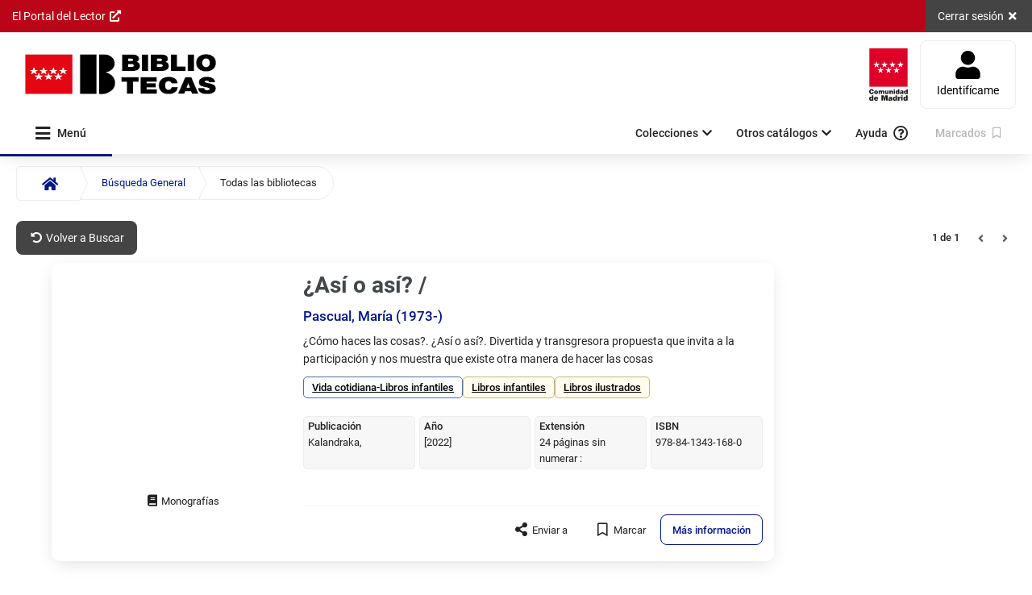

--- FILE ---
content_type: text/html; charset=iso-8859-1
request_url: https://gestiona3.madrid.org/biblio_publicas/cgi-bin/abnetopac/OYpIQkGvq7n8xMY5CFQRc8nyjxM?ACC=161
body_size: 37208
content:
<!DOCTYPE html>
<html lang="es-ES">
<head>
<meta charset="iso-8859-1">
<meta http-equiv="Content-Security-Policy" content="frame-ancestors 'none';" />
<meta http-equiv="X-Frame-Options" content="deny">
<link rel="canonical" href="https://gestiona3.madrid.org:443/biblio_publicas/cgi-bin/abnetopac?ACC=101"/><title>Catálogos Bibliotecas - Comunidad de Madrid AbsysNet Opac</title>
<link rel="stylesheet" href="/biblio_publicas/imag/font-awesome.css" type="text/css"/>
<link rel="stylesheet" href="/biblio_publicas/imag/style1.css" type="text/css"/>
<script type="text/javascript">this.sDirHttp = "/biblio_publicas";
function timeout(){parent.parent.document.location="/biblio_publicas/cgi-bin/abnetopac/OYpIQkGvq7n8xMY5CFQRc8nyjxM?ACC=301";}window.setTimeout(timeout,292000);
</script><script type="text/javascript" src="/biblio_publicas/js/utils.js"></script>
<link rel="stylesheet" href="/biblio_publicas/imag/css/displayDoc.css" type="text/css" />
<meta name="author" content="Baratz Servicios de Teledocumentación" />
<meta name="description" content="Catálogos Bibliotecas - Comunidad de Madrid" />
<meta name="keywords" content="opac, mOpac, catálogo, catálogo en línea, online public access catalog, opac multidispositivo, opac responsive, biblioteca, bibliotecas, library"/>
<meta name="application-name" content="Catálogos Bibliotecas - C.M." />
<meta name="apple-mobile-web-app-title" content="Catálogos Bibliotecas - C.M." />
<meta name="mobile-web-app-capable" content="yes" />
<meta name="apple-mobile-web-app-capable" content="yes" />
<meta name="theme-color" content="#f2f2f2" />
<meta name="msapplication-navbutton-color" content="#f2f2f2" />
<meta name="apple-mobile-web-app-status-bar-style" content="black" />
<meta name="msapplication-starturl" content="/biblio_publicas/index.html" />
<meta name="viewport" content="width=device-width, initial-scale=1, shrink-to-fit=no" />
<meta name="format-detection" content="telephone=no" />
<link rel="manifest" href="/biblio_publicas/manifest.json" />
<link rel="icon" type="image/png" href="/biblio_publicas/imag/icons/logo_36x36.png" />
<link rel="apple-touch-icon" type="image/png" href="/biblio_publicas/imag/icons/logo_36x36.png" />
<link rel="icon" type="image/png" href="/biblio_publicas/imag/icons/logo_48x48.png" />
<link rel="apple-touch-icon" type="image/png" href="/biblio_publicas/imag/icons/logo_48x48.png" />
<link rel="icon" type="image/png" href="/biblio_publicas/imag/icons/logo_72x72.png"/>
<link rel="apple-touch-icon" type="image/png" href="/biblio_publicas/imag/icons/logo_72x72.png" />
<link rel="icon" type="image/png" href="/biblio_publicas/imag/icons/logo_96x96.png"/>
<link rel="apple-touch-icon" type="image/png" href="/biblio_publicas/imag/icons/logo_96x96.png" />
<link rel="icon" type="image/png" href="/biblio_publicas/imag/icons/logo_144x144.png" />
<link rel="apple-touch-icon" type="image/png" href="/biblio_publicas/imag/icons/logo_144x144.png" />
<link rel="icon" type="image/png" href="/biblio_publicas/imag/icons/logo_192x192.png" />
<link rel="apple-touch-icon" type="image/png" href="/biblio_publicas/imag/icons/logo_192x192.png" />
<link rel="preload" href="/biblio_publicas/imag/fonts/fontawesome/fa-brands-400.woff2" as="font" type="font/woff2" crossorigin />
<link rel="preload" href="/biblio_publicas/imag/fonts/fontawesome/fa-regular-400.woff2" as="font" type="font/woff2" crossorigin />
<link rel="preload" href="/biblio_publicas/imag/fonts/fontawesome/fa-solid-900.woff2" as="font" type="font/woff2" crossorigin />
<link rel="stylesheet" href="/biblio_publicas/imag/css/theme.css" type="text/css" />
<noscript>
<link rel="stylesheet" href="/biblio_publicas/imag/css/noscript.css" type="text/css" />
</noscript>
</head>
<body id="top">
<div id="head_skip"><a href="#main" class="c-btn c-btn--basic c-btn--bold">Saltar al contenido principal</a></div>
<header id="head" class="head--sticky">
<p id="headJSON" class="dn" aria-hidden="true">
<span id="hcgi">/biblio_publicas/cgi-bin/abnetopac/OYpIQkGvq7n8xMY5CFQRc8nyjxM/NT1</span>
<span id="hhelp">300</span>
<span id="hmsgmod1005">otros temas de ayuda</span>
</p>
<div id="head_loaderAng" class="c-loaderAng js-dn ns-dn" tabindex="-1">
<div class="c-loaderAng-spinner"></div>
<p class="c-loaderAng_lt">Procesando, espere por favor...</p>
</div>
<div class="head_drawer c-modal js-dn ns-dn js-head_drawer" role="dialog" aria-labelledby="nav-head_drawer" aria-modal="true">
<div class="c-modal-dialog c-modal-dialog--nav c-modal-dialog--navLeft" role="document">
<div class="c-modal-content">
<div class="c-modal-header">
<h2 id="nav-head_drawer" class="h-hdd">Menú responsive</h2>
<img src="/biblio_publicas/imag/icm_logoComMadBib.png" alt="Bibliotecas - Comunidad de Madrid" />
<button type="button" class="c-modal--cancel c-btn c-btn--basic" aria-label="Cerrar Menú responsive" title="Cerrar Menú responsive">
<i class="fas fa-times fa-fw" aria-hidden="true"></i>
</button>
</div>
<div class="c-modal-body">
<h3 id="head_drawerOpt" class="head_drawerH h-hdd">Opciones de consulta</h3>
<ul>
<li>
<a href="/biblio_publicas/cgi-bin/abnetopac/OYpIQkGvq7n8xMY5CFQRc8nyjxM/NT1?ACC=101" class="js-head-post" title="Volver a la página principal del Opac">
<i class="fas fa-home fa-fw" aria-hidden="true"></i>
<span>Inicio</span>
</a>
</li>
<li>
<a href="/biblio_publicas/cgi-bin/abnetopac/OYpIQkGvq7n8xMY5CFQRc8nyjxM/NT1?ACC=120&amp;FORM=2" class="js-head-post">
<i class="fas fa-search-plus fa-fw" aria-hidden="true"></i>
<span>Búsqueda Avanzada</span>
</a>
</li>
<li>
<a href="/biblio_publicas/cgi-bin/abnetopac/OYpIQkGvq7n8xMY5CFQRc8nyjxM/NT1?ACC=120&amp;FORM=5" class="js-head-post">
<i class="fas fa-exclamation-circle fa-fw" aria-hidden="true"></i>
<span>Novedades</span>
</a>
</li>
<li>
<a href="/biblio_publicas/cgi-bin/abnetopac/OYpIQkGvq7n8xMY5CFQRc8nyjxM/NT1?ACC=256" class="js-head-post">
<i class="fas fa-book-open fa-fw" aria-hidden="true"></i>
<span>Recomendaciones bibliográficas</span>
</a>
</li>
<li>
<a href="/biblio_publicas/cgi-bin/abnetopac/OYpIQkGvq7n8xMY5CFQRc8nyjxM/NT1?ACC=251" class="js-head-post">
<i class="fas fa-comments fa-fw" aria-hidden="true"></i>
<span>Opiniones de los lectores</span>
</a>
</li>
<li>
<a href="/biblio_publicas/cgi-bin/abnetopac/OYpIQkGvq7n8xMY5CFQRc8nyjxM/NT1?ACC=253" class="js-head-post">
<i class="fas fa-clipboard-list fa-fw" aria-hidden="true"></i>
<span>Listado de títulos</span>
</a>
</li>
</ul>
<h3 id="head_drawerMore" class="head_drawerH">Colecciones</h3>
<ul>
<li>
<a href="/biblio_publicas/cgi-bin/abnetopac/OYpIQkGvq7n8xMY5CFQRc8nyjxM/NT1?ACC=120&amp;FORM=7" class="js-head-post">
<i class="fas fa-rocket fa-fw" aria-hidden="true"></i>
<span>Colección infantil y juvenil</span>
</a>
</li>
<li>
<a href="/biblio_publicas/cgi-bin/abnetopac/OYpIQkGvq7n8xMY5CFQRc8nyjxM/NT1?ACC=120&amp;FORM=3" class="js-head-post">
<i class="far fa-newspaper fa-fw" aria-hidden="true"></i>
<span>Hemeroteca</span>
</a>
</li>
<li>
<a href="/biblio_publicas/cgi-bin/abnetopac/OYpIQkGvq7n8xMY5CFQRc8nyjxM/NT1?ACC=120&amp;FORM=6" class="js-head-post">
<i class="fas fa-shapes fa-fw" aria-hidden="true"></i>
<span>Secciones especiales</span>
</a>
</li>
<li>
<a href="/biblio_publicas/cgi-bin/abnetopac/OYpIQkGvq7n8xMY5CFQRc8nyjxM/NT1?ACC=120&amp;FORM=8" class="c-btn c-btn--basic c-btn--bold c-btn--100 js-head-post">
<i class="fas fa-bus fa-fw" aria-hidden="true"></i>
<span>Bibliobuses</span>
</a>
</li>
<li>
<a href="/biblio_publicas/cgi-bin/abnetopac/OYpIQkGvq7n8xMY5CFQRc8nyjxM/NT1?ACC=120&amp;FORM=10" class="c-btn c-btn--basic c-btn--bold c-btn--100 js-head-post">
<i class="fas fa-subway fa-fw" aria-hidden="true"></i>
<span>Bibliometro</span>
</a>
</li>
</ul>
<h3 id="head_drawerMore" class="head_drawerH">Otros catálogos</h3>
<ul>
<li>
<a href="https://gestiona.comunidad.madrid/biblio_regional" target="_blank" rel="noopener noreferrer" title="Enlace externo a:  Biblioteca Regional de Madrid">
<i class="fas fa-circle fa-fw" aria-hidden="true"></i>
<span>Biblioteca Regional de Madrid</span>
<i class="fas fa-external-link-alt fa-fw" aria-hidden="true"></i>
</a>
</li>
<li>
<a href="https://gestiona.comunidad.madrid/biblio_autoridades" target="_blank" rel="noopener noreferrer" title="Enlace externo a:  Catálogo de autoridades"> 
<i class="fas fa-circle fa-fw" aria-hidden="true"></i>
<span>Catálogo de autoridades</span>
<i class="fas fa-external-link-alt fa-fw" aria-hidden="true"></i>
</a>
</li>
<li>
<a href="https://gestiona3.madrid.org/opacbesc" target="_blank" rel="noopener noreferrer" title="Enlace externo a:  Bibliotecas escolares de Madrid">
<i class="fas fa-circle fa-fw" aria-hidden="true"></i>
<span>Bibliotecas escolares de Madrid</span>
<i class="fas fa-external-link-alt fa-fw" aria-hidden="true"></i>
</a>
</li>
</ul>
<h3 id="head_drawerMore" class="head_drawerH">Más</h3>
<ul>
<li>
<a href="/biblio_publicas/cgi-bin/abnetopac/OYpIQkGvq7n8xMY5CFQRc8nyjxM/NT1?ACC=300&amp;HELPID=HELP" title="Ayuda sobre esta pantalla" class="js-head-post">
<i class="far fa-question-circle fa-fw fa-lg" aria-hidden="true"></i>
<span>Ayuda</span>
</a>
</li>
</ul>
</div>
</div>
</div>
</div>
<nav class="head_menu" aria-label="Menú opciones">
<ul class="head_menuLeft" aria-label="Enlaces externos">
<li>
<a href="https://www.comunidad.madrid/portal-lector/" class="head_uri c-btn" title="Enlace externo a:  El Portal del Lector" target="_blank" rel="noopener noreferrer">
<span>El Portal del Lector</span>
<i class="fas fa-external-link-alt fa-fw" aria-hidden="true"></i>
</a>
</li>

</ul>
<ul class="head_menuRight" aria-label="Opciones de la página">

<li>
<a class="head_logOut c-btn js-head-post" href="/biblio_publicas/cgi-bin/abnetopac/OYpIQkGvq7n8xMY5CFQRc8nyjxM/NT1?ACC=301" title="Abandonar la sesión en el Opac">
<span class="q-hd--lt-md">Cerrar sesión</span>
<i class="fas fa-times fa-fw" aria-hidden="true"></i>
</a>
</li>
</ul>
</nav>
<nav id="menu" class="head_row l-fl-cl" aria-label="Menú principal">
<div class="head_logo">
<ul>
<li class="icm_head_navMenuLeftCont">
<button type="button" class="head_navMenuLeft js-evn-head-navMenuLeft c-btn c-btn--basic c-btn--rounded ns-dn" aria-label="" title="Menú">
<i class="fas fa-bars fa-fw" aria-hidden="true"></i>
<span class="h-hdd">Menú</span>
</button>
</li>  
<li class="icm_head_imgCont">
<a href="/biblio_publicas/cgi-bin/abnetopac/OYpIQkGvq7n8xMY5CFQRc8nyjxM/NT1?ACC=101" class="head_img js-head_img c-btn c-btn--basic js-head-post" aria-label="Volver a la página principal del Opac" title="Volver a la página principal del Opac">
<img src="/biblio_publicas/imag/icm_logoComMadBib.png" alt="Bibliotecas - Comunidad de Madrid" class="head_imgLG" />
<img src="/biblio_publicas/imag/icm_logoComMadBibMD.png" alt="Bibliotecas - Comunidad de Madrid" class="head_imgMD" />

</a>
</li>
<li class="head_logoLast">
<a href="https://www.comunidad.madrid/" class="c-btn c-btn--basic c-btn--rounded" target="_blank" rel="noopener noreferrer" aria-label="Enlace externo a:  Comunidad de Madrid" title="Enlace externo a:  Comunidad de Madrid">
<img src="/biblio_publicas/imag/icm_logoComMad.svg" alt=""/>
</a>
</li>
<li id="login">

<a href="/biblio_publicas/cgi-bin/abnetopac/OYpIQkGvq7n8xMY5CFQRc8nyjxM/NT1?ACC=199&amp;httprequest=1"
class="login_lectorConnect c-btn c-btn--stroked--grey c-btn--rounded js-dn" title="Acceso identificado">
<span class="q-hd--lt-md">Identifícame</span>
</a>
<button type="button" class="login_lectorConnect js-evn-lector-connect c-btn c-btn--stroked--grey c-btn--rounded ns-dn"
title="Acceso identificado">
<svg xmlns="http://www.w3.org/2000/svg" viewBox="0 0 448 512">
<title id="userTitle">Identifícame</title>
<desc>Identifícame - Identifícame</desc>
<path
d="M224 256c70.7 0 128-57.3 128-128S294.7 0 224 0 96 57.3 96 128s57.3 128 128 128zm89.6 32h-16.7c-22.2 10.2-46.9 16-72.9 16s-50.6-5.8-72.9-16h-16.7C60.2 288 0 348.2 0 422.4V464c0 26.5 21.5 48 48 48h352c26.5 0 48-21.5 48-48v-41.6c0-74.2-60.2-134.4-134.4-134.4z" />
</svg>
<span>Identifícame</span>
</button>



<div class="login_modal js-login_modal c-modal js-dn" role="dialog" aria-labelledby="modal-lectorIden_login" aria-modal="true">


<div class="c-modal-dialog c-modal-dialog--w400 c-modal-dialog--scaleUp5050 c-modal-dialog--h500" role="document">
<div class="c-modal-content">
<div class="c-modal-header">
<h2 id="modal-lectorIden_login" class="h-hdd c-modal-title">Acceso identificado</h2>
<button type="button" class="c-modal--cancel c-btn c-btn--basic" aria-label="Cerrar Acceso identificado" title="Cerrar Acceso identificado">
<i class="fas fa-times fa-fw" aria-hidden="true"></i>
</button>
</div>
<div class="c-modal-body">
<h3 class="c-modal-body_title">Acceso identificado</h3>
<p class="icm_lectorIdentifyMsg">Servicio disponible para usuarios registrados en la biblioteca</p>
<form action="/biblio_publicas/cgi-bin/abnetopac/OYpIQkGvq7n8xMY5CFQRc8nyjxM/NT1" method="post" id="abnopid" name="abnopid" class="js-abnopid">
<input type="hidden" name="FBC" value="316" />
<input type="hidden" name="NAC" value="317" />
<input type="hidden" name="ACC" value="201" />
<fieldset>
<legend class="h-hdd">Formulario de identificación de usuarios</legend>
<div class="c-form--inputText c-form--block c-form--reqtext">
<label for="leid">Nº de carné*</label>
<input type="text" name="leid" id="leid" aria-required="true" />
</div>
<div class="c-form--inputText c-form--inputPass c-form--block c-form--reqtext">
<button type="button" class="c-btn c-btn--basic c-btn--rounded inputPassBtn js-evn-head-inputPassBtn ns-dn" title="Mostrar contraseña" aria-label="Mostrar contraseña" aria-pressed="false" aria-controls="lepass" data-on="contraseña ocultada" data-off="contraseña visualizada">
<i class="fas fa-eye inputPassBtn--on js-inputPassBtn--on" aria-hidden="true"></i>
<i class="fas fa-eye-slash inputPassBtn--off js-inputPassBtn--off js-dn" aria-hidden="true"></i>
</button>
<label for="lepass">Contraseña*</label>
<input type="password" name="lepass" id="lepass" maxlength="13" aria-required="true" />
</div>
<div role="alert" aria-atomic="true" class="c-form--textError s-pd--1000 t-rg"></div>

<div class="s-pd--1000">
<button type="submit" value="Conectar" class="c-btn c-btn--flat--blue c-btn--100 c-btn--rounded">
<span>Conectar</span>
</button>
</div>
</fieldset>
</form>
</div>
<div class="c-modal-footer">
<ul>
<li>
<a href="/biblio_publicas/cgi-bin/abnetopac/OYpIQkGvq7n8xMY5CFQRc8nyjxM/NT1?ACC=218" class="c-btn c-btn--basic--blue c-btn--100 c-btn--bold t-ct js-head-post">¿Has olvidado tu contraseña?</a>
</li>

</ul>
</div>
</div>
</div>
</div>
<div id="lectorIdentifyJSON" class="h-hdd ns-dn js-dn">
<span id="hmenrgpdpopup">247</span>
</div>
</li>
</ul>
</div>

<div class="head_nav">
<div class="icm_head_navCont">
<ul>
<li class="icm_head_navMenuLeftCont l-flx-gr1">
<button type="button" class="head_navMenuLeft js-evn-head-navMenuLeft c-btn c-btn--basic c-btn--rounded ns-dn" aria-label="" title="Menú">
<i class="fas fa-bars fa-fw" aria-hidden="true"></i>
<span>Menú</span>
</button>
</li>   

			<li class="icm_head_navMenu ns-dn">
				<button type="button" class="js-evn-icm_head_nav--open c-btn c-btn--basic">
					<span>Colecciones</span>
					<i class="fas fa-chevron-down" aria-hidden="true"></i>
				</button>
				<div class="icm_head_navDest js-icm_head_navDest js-dn ns-dn">
					<ul>
						<li>
							<a href="/biblio_publicas/cgi-bin/abnetopac/OYpIQkGvq7n8xMY5CFQRc8nyjxM/NT1?ACC=120&amp;FORM=7" class="c-btn c-btn--basic c-btn--bold c-btn--100 js-head-post">
								<span>Colección infantil y juvenil</span>
								<i class="fas fa-chevron-right fa-fw" aria-hidden="true"></i>
							</a>
						</li>
						<li>
							<a href="/biblio_publicas/cgi-bin/abnetopac/OYpIQkGvq7n8xMY5CFQRc8nyjxM/NT1?ACC=120&amp;FORM=3" class="c-btn c-btn--basic c-btn--bold c-btn--100 js-head-post">
								<span>Hemeroteca</span>
								<i class="fas fa-chevron-right fa-fw" aria-hidden="true"></i>
							</a>
						</li>
						<li>
							<a href="/biblio_publicas/cgi-bin/abnetopac/OYpIQkGvq7n8xMY5CFQRc8nyjxM/NT1?ACC=120&amp;FORM=6" class="c-btn c-btn--basic c-btn--bold c-btn--100 js-head-post">
								<span>Secciones especiales</span>
								<i class="fas fa-chevron-right fa-fw" aria-hidden="true"></i>
							</a>
						</li>
						<li>
							<a href="/biblio_publicas/cgi-bin/abnetopac/OYpIQkGvq7n8xMY5CFQRc8nyjxM/NT1?ACC=120&amp;FORM=8" class="c-btn c-btn--basic c-btn--bold c-btn--100 js-head-post">
								<span>Bibliobuses</span>
								<i class="fas fa-chevron-right fa-fw" aria-hidden="true"></i>
							</a>
						</li>
						<li>
							<a href="/biblio_publicas/cgi-bin/abnetopac/OYpIQkGvq7n8xMY5CFQRc8nyjxM/NT1?ACC=120&amp;FORM=10" class="c-btn c-btn--basic c-btn--bold c-btn--100 js-head-post">
								<span>Bibliometro</span>
								<i class="fas fa-chevron-right fa-fw" aria-hidden="true"></i>
							</a>
						</li>
					</ul>
				</div>
			</li>
			<li class="icm_head_navMenu ns-dn">
				<button type="button" class="js-evn-icm_head_nav--open c-btn c-btn--basic ns-dn">
					<span>Otros catálogos</span>
					<i class="fas fa-chevron-down" aria-hidden="true"></i>
				</button>
				<div class="icm_head_navDest js-icm_head_navDest js-dn ns-dn">
					<ul>
						<li>
							<a href="https://gestiona.comunidad.madrid/biblio_regional" target="_blank" rel="noopener noreferrer" class="c-btn c-btn--basic c-btn--bold c-btn--100" title="Enlace externo a:  Biblioteca Regional de Madrid">
								<span>Biblioteca Regional de Madrid</span>
								<i class="fas fa-external-link-alt fa-fw" aria-hidden="true"></i>
							</a>
						</li>
						<li>
							<a href="https://gestiona.comunidad.madrid/biblio_autoridades" target="_blank" rel="noopener noreferrer" class="c-btn c-btn--basic c-btn--bold c-btn--100" title="Enlace externo a:  Catálogo de autoridades"> 
								<span>Catálogo de autoridades</span>
								<i class="fas fa-external-link-alt fa-fw" aria-hidden="true"></i>
							</a>
						</li>
						<li>
							<a href="https://gestiona3.madrid.org/opacbesc" target="_blank" rel="noopener noreferrer" class="c-btn c-btn--basic c-btn--bold c-btn--100" title="Enlace externo a:  Bibliotecas escolares de Madrid">
								<span>Bibliotecas escolares de Madrid</span>
								<i class="fas fa-external-link-alt fa-fw" aria-hidden="true"></i>
							</a>
						</li>
					</ul>
				</div>
			</li>
  			
<li>
<a href="/biblio_publicas/cgi-bin/abnetopac/OYpIQkGvq7n8xMY5CFQRc8nyjxM/NT1?ACC=300&amp;HELPID=DOC" title="Ayuda sobre esta pantalla"
class="head_help js-evn-head-help c-btn c-btn--basic c-btn--rounded">
<span class="q-hd--lt-md ">Ayuda</span>
<i class="far fa-question-circle fa-fw fa-lg" aria-hidden="true"></i>
</a>
</li>

<li><button type="button" class="head_checkButton js-head_checkButton  c-btn c-btn--rounded c-btn--disabled" aria-disabled="true" title="Visualizar la lista de documentos marcados">
<span class="q-hd--lt-md">Marcados</span>
<i class="far fa-bookmark fa-fw" aria-hidden="true"></i>
</button></li>


</ul>
</div>
</div>
</nav>
<div id="head_loader" class="c-loader" aria-hidden="true">
<div class="c-loader_element"></div>
</div>
</header>
<main id="main" class="doc">
<h1 id="main_h1" class="h-hdd">Documento</h1>
<div class="c-breadCrumb_contBtn">
<button type="button" aria-expanded="false" aria-controls="breadCrumb" aria-labelledby="breadCrumb" class="c-breadCrumb_btn c-btn c-btn--basic c-btn--rounded c-btn--100 js-evn-head--breadCrumb">
<i class="fas fa-angle-double-down fa-fw fa-lg" aria-hidden="true"></i>
</button>
</div>
<nav id="breadCrumb" class="c-breadCrumb" aria-label="Migas de situación / Historial de búsquedas">
<ul class="c-breadCrumb_list">
<li class="c-breadCrumb_first">
<a href="/biblio_publicas/cgi-bin/abnetopac/OYpIQkGvq7n8xMY5CFQRc8nyjxM/NT1?ACC=101" aria-label="Inicio" title="Volver a la página principal del Opac" class="c-btn c-btn--normal--blue js-head-post">
<i class="fas fa-home" aria-hidden="true"></i>
</a>
</li>

<li>
<a href="/biblio_publicas/cgi-bin/abnetopac/OYpIQkGvq7n8xMY5CFQRc8nyjxM/NT1?ACC=120" class="c-btn c-btn--normal--blue js-head-post" title="Volver a Buscar">

Búsqueda General

</a>
</li>

<li class="c-breadCrumb_last c-breadCrumb_active"><span>Todas las bibliotecas</span></li>


</ul>
      
<form action="/biblio_publicas/cgi-bin/abnetopac/OYpIQkGvq7n8xMY5CFQRc8nyjxM/NT1" method="post" id="abnhist" name="abnhist" class="js-dn">
<input type="hidden" name="ACC" value="137"/>
<input type="hidden" name="DOC" value="1"/>
<input type="hidden" name="BRS" value=""/>
<div class="c-form--select c-form--inline t-lf l-in-bl l-in-bl--md">
<label for="xshist">Historial de búsquedas</label>
<select id="xshist" name="xshist" onchange="AbnChgHist();"><option value="1">Cualquier campo: &quot;2061572&quot;.titn./</option>
</select>

</div>
<button type="submit" class="c-btn c-btn--flat--dark l-in-bl l-in-bl--md" value="Seleccionar histórico">
<span>Seleccionar histórico</span>
</button>
</form>
<div class="doc_selectHist c-select ns-dn js-doc_selectHist" data-selectid="xshist" data-formID="abnhist" data-type="list" data-msglabel="Historial de búsquedas" data-btnclass="c-btn c-btn--stroked--grey c-btn--bold c-btn--rounded"></div>

</nav>
<nav class="filter filter--noface js-filter js-dn" aria-labelledby="nav_doc_filter">
<h2 id="nav_doc_filter" class="filter_h">
<i class="fas fa-filter fa-fw" aria-hidden="true"></i>
<span>Filtrado por</span>
</h2>
<ul>

</ul>
</nav>
<section id="doc_resum" aria-labelledby="section_doc_docResum">
<h2 id="section_doc_docResum" class="h-hdd">


Búsqueda General: 




Documento
</h2>
<nav class="menu" aria-label="Opciones del documento">
<ul class="menu_docList l-fl-lf l-flx-gr1" aria-label="Opciones de navegación">






<li>
<a href="/biblio_publicas/cgi-bin/abnetopac/OYpIQkGvq7n8xMY5CFQRc8nyjxM/NT1?ACC=120" class="c-btn c-btn--flat--dark c-btn--rounded js-head-post" aria-label="Volver a Buscar" title="Volver a Buscar">
<i class="fas fa-undo-alt fa-fw" aria-hidden="true"></i>
<span class="q-hd--lt-md">Volver a Buscar</span>
</a>
</li>



</ul>
<div class="c-paginator l-fl-rg t-rg l-flx-gr1">

<div class="doc_filter js-doc_filter js-dn ns-dn">
<button type="button" class="doc_filterButton js-doc_filterButton c-btn c-btn--basic c-btn--rounded c-btn--bold" aria-label="Filtros"> 
<span class="fa-stack"> 
<i class="fa fa-filter fa-stack-1x fa-lg" aria-hidden="true"></i> 
<i class="fa fa-slash fa-stack-1x fa-flip-horizontal fa-lg" aria-hidden="true"></i>
</span>
<span class="q-hd--lt-md">Filtros</span>
</button>
<div class="filter filter--face js-dn js-filter--face"></div>
</div>

<div class="c-paginator_count">

<span class="h-hdd">Navegación por números de página: </span>
<span>1 de 1</span>
</div>
<ul class="c-paginator_list c-paginator_list--nextPre">

<li class="l-in-bl">
<button type="button" class="c-btn c-btn--disabled--grey" aria-label="Anterior" title="Anterior" aria-disabled="true">
<i class="fas fa-angle-left" aria-hidden="true"></i>
</button>
</li>




<li class="l-in-bl">
<button type="button" class="c-btn c-btn--disabled--grey" aria-label="Siguiente" title="Siguiente" aria-disabled="true">
<i class="fas fa-angle-right" aria-hidden="true"></i>
</button>
</li>


</ul>
</div>
</nav>
<div class="doc_left">
<div class="doc_leftCont">
<div class="doc_img">

<a href="/biblio_publicas/cgi-bin/abnetopac/OYpIQkGvq7n8xMY5CFQRc8nyjxM?ACC=294&amp;DOC=1&amp;MLKOB=1213136472828" target="_blank" rel="noopener noreferrer" class="doc_imgMedia doc_imgMediaMMX js-evn-doc--cub" title="Cubierta doc. 1">
<span class="c-docs_imgPreLoad js-dn">
<img loading="lazy" src="/biblio_publicas/cgi-bin/abnetopac/OYpIQkGvq7n8xMY5CFQRc8nyjxM?ACC=399&amp;MLKOB=1213136472828" alt="Cubierta" />
</span>
</a>

<div class="doc_imgFoot">
<p class="doc_type"><span class="h-hdd">Tipo de documento</span><i class="vector fa-01" title="Monografías"></i></p>
<div class="doc_opin js-doc_opin"></div>
</div>
</div>
<div class="doc_body">

<h3>     <span class="doc_title js-doc_title js-removePunt" data-punt="/">¿Así o así? / </span></h3>    <p class="doc_author"><a href="/biblio_publicas/cgi-bin/abnetopac/OYpIQkGvq7n8xMY5CFQRc8nyjxM?ACC=133&#38;NAUT=218826&#38;SAUT=Pascual,+Mar%eda+(1973-)">Pascual, María (1973-)</a></p><div id="doc_520HideOpen" class="doc_span doc_span--hide js-doc_span--hide">    <dl>        <dt class="h-hdd">Sumario, etc.</dt>            <dd>¿Cómo haces las cosas?. ¿Así o así?. Divertida y transgresora propuesta que invita a la participación y nos muestra que existe otra manera de hacer las cosas</dd>    </dl></div><ul
class="doc_icm_T6XX" aria-label="Materias"><li class="icm_docT650"><a href="/biblio_publicas/cgi-bin/abnetopac/OYpIQkGvq7n8xMY5CFQRc8nyjxM?ACC=133&#38;NAUT=568855&#38;SAUT=Vida+cotidiana-Libros+infantiles">Vida cotidiana-Libros infantiles</a> </li><li class="icm_docT655"><a href="/biblio_publicas/cgi-bin/abnetopac/OYpIQkGvq7n8xMY5CFQRc8nyjxM?ACC=133&#38;NAUT=573508&#38;SAUT=Libros+infantiles">Libros infantiles</a> </li><li class="icm_docT655"><a href="/biblio_publicas/cgi-bin/abnetopac/OYpIQkGvq7n8xMY5CFQRc8nyjxM?ACC=133&#38;NAUT=431076&#38;SAUT=Libros+ilustrados">Libros ilustrados</a> </li></ul><div class="doc_data">            <dl><dt>Publicación</dt><dd class="js-removePunt" data-punt=",">Kalandraka, </dd></dl>            <dl><dt>Año</dt><dd class="js-removePunt" data-punt=".">[2022]</dd></dl>           
<dl><dt>Extensión</dt><dd class="js-removePunt" data-punt=":;">24 páginas sin numerar : </dd></dl>            <dl><dt>ISBN</dt><dd>978-84-1343-168-0</dd></dl></div><p class="c-docs_marc dn" aria-hidden="true">    <span class="js-ld06">a</span>    <span class="js-ld07">m</span>    <span class="js-T008">230816s2022    sp a   a      000 1 spa</span>    <span class="js-TITN">2061572</span>    <span class="js-LENG">spa</span>    <span class="js-FEPU">2022</span>    <span class="js-ntitl">¿Así o
así? / </span>    <span class="js-nauth">Pascual, María (</span>    <span class="js-nedit">Pontevedra : Kalandraka, [2022]Impreso en China : [fabricante no identificado], [2022]©2022</span>    <span class="js-nedic"></span>    <span class="js-nisbn">978-84-1343-168-0</span>    <span class="js-nissn"></span>    <span class="js-T020a">978-84-1343-168-0</span>    <span class="js-T020aq">978-84-1343-168-0---</span>    <span class="js-T080">087.5</span>    <span class="js-T1XX" ><a href="/biblio_publicas/cgi-bin/abnetopac/OYpIQkGvq7n8xMY5CFQRc8nyjxM?ACC=133&#38;NAUT=218826&#38;SAUT=Pascual,+Mar%eda+(1973-)">Pascual, María (1973-)</a></span><span class="js-T245">¿Así o así? / María Pascual de la Torre</span>    <span class="js-T260ab"></span>    <span class="js-T260a"></span>    <span class="js-T260b"></span>    <span class="js-T260c"></span>    <span class="js-T300a">24 páginas sin numerar : </span>    <span class="js-T520">¿Cómo haces las cosas?. ¿Así o así?. Divertida y transgresora propuesta que invita a la participación y nos muestra que existe otra manera de hacer las
cosas</span>    <span class="js-T521">Infantil (De 0 a 5 años)</span>    <span class="js-T59X">Cartoné</span>    <span class="js-MATE"><a href="/biblio_publicas/cgi-bin/abnetopac/OYpIQkGvq7n8xMY5CFQRc8nyjxM?ACC=133&#38;NAUT=568855&#38;SAUT=Vida+cotidiana-Libros+infantiles">Vida cotidiana-Libros infantiles</a> embne</span>    <span class="js-MATE"><a href="/biblio_publicas/cgi-bin/abnetopac/OYpIQkGvq7n8xMY5CFQRc8nyjxM?ACC=133&#38;NAUT=573508&#38;SAUT=Libros+infantiles">Libros infantiles</a> tgfbne</span>    <span class="js-MATE"><a href="/biblio_publicas/cgi-bin/abnetopac/OYpIQkGvq7n8xMY5CFQRc8nyjxM?ACC=133&#38;NAUT=431076&#38;SAUT=Libros+ilustrados">Libros ilustrados</a> tgfbne</span><span class="js-T655"><a href="/biblio_publicas/cgi-bin/abnetopac/OYpIQkGvq7n8xMY5CFQRc8nyjxM?ACC=133&#38;NAUT=573508&#38;SAUT=Libros+infantiles">Libros infantiles</a> tgfbne</span><span class="js-T655"><a href="/biblio_publicas/cgi-bin/abnetopac/OYpIQkGvq7n8xMY5CFQRc8nyjxM?ACC=133&#38;NAUT=431076&#38;SAUT=Libros+ilustrados">Libros ilustrados</a> 
tgfbne</span></p>



<div class="l-flx-gr1"></div>
<div class="icm_856_preview">
<div class="doc_t856 js-dn ns-dn js-doc_t856"></div>
<div class="js-dn ns-dn odaPreview js-odaPreview"></div>
</div>
<div class="doc_tools">
<ul class="doc_toolsUl" aria-label="Herramientas del documento">
<li class="js-dn ns-dn googlePreview js-googlePreview"></li>
<li>
<button type="button" class="doc_export c-btn c-btn--basic c-btn--rounded js-evn-doc--export ns-dn">
<i class="fas fa-share-alt fa-lg fa-fw" aria-hidden="true"></i>
<span>Enviar a</span>
</button>
</li>

<li>
<a href="/biblio_publicas/cgi-bin/abnetopac/OYpIQkGvq7n8xMY5CFQRc8nyjxM/NT1?ACC=261&amp;DOC=1" class="c-btn c-btn--basic c-btn--rounded js-dn">
<i class="far fa-bookmark fa-fw fa-lg" aria-hidden="true"></i>
<span>Marcar</span>
</a>
<button type="button" class="ns-dn c-btn c-btn--basic c-btn--rounded js-checkButton ns-dn" data-doc="1" data-xischk="0" aria-pressed="false">
<i class="far fa-bookmark fa-fw fa-lg" aria-hidden="true"></i>
<span>Marcar</span>
</button>
</li>




<li>
<a href="#docu" class="doc_moreInfo c-btn c-btn--stroked--blue c-btn--bold c-btn--rounded js-evn-doc--docu q-rm--lt-md">
<span>Más información</span>
</a>
</li>
</ul>
</div>

</div>
</div>
</div>
<div class="doc_right q-rm--lt-md">
<nav aria-label="Enlaces a contenido disponible del documento">
<div class="doc_counter js-doc_counter"></div>
</nav>
<aside class="doc_ilink js-doc_ilink js-dn" aria-labelledby="aside_doc_exte aside_doc_exte1">
<h3 id="aside_doc_exte" class="h-hdd">Ebsco / Guardar búsqueda</h3>

<div class="doc_counter">
<ul>

<li>


<a href="/biblio_publicas/cgi-bin/abnetopac/OYpIQkGvq7n8xMY5CFQRc8nyjxM/NT1?ACC=199&amp;httprequest=1" class="doc_counter--save c-btn c-btn--basic c-btn--rounded js-evn-doc-login" title="Acceso identificado">
<i class="fas fa-share-square fa-fw" aria-hidden="true"></i>
<span>Guardar búsqueda</span>
</a>

</li>
</ul>
</div>

<h3 id="aside_doc_exte1" class="doc_ilinkHead">
<i class="fas fa-external-link-alt fa-fw" aria-hidden="true"></i> 
<span>Buscar en:</span>
</h3>
<div class="doc_ilinkBody js-doc_ilinkBody">
<div class="s-pd--1015 js-dn"><a href="/biblio_publicas/cgi-bin/abnetopac/OYpIQkGvq7n8xMY5CFQRc8nyjxM/NT1?ACC=188" class="js-head-post">Enlaces automáticos del catálogo a recursos de Internet</a></div>
</div>
<div class="doc_ilinkLink">
<a href="#desc" class="c-btn c-btn--basic--blue c-btn--bold c-btn--100 js-evn-doc--ilink">
<span>ver más</span>
<i class="fas fa-chevron-down fa-fw" aria-hidden="true"></i>
</a>
</div>
</aside>
</div>
</section>
<div id="doc_menu" class="c-tabs c-tabs--theme1">
<ul class="c-tabs_list js-dn doc_menu--isSticky" aria-label="Contenido disponible del documento">
<li class="c-tabs_tab">
<a id="doc_menuCopias" href="#copias" aria-controls="copias">Ejemplares</a>
</li>
<li class="c-tabs_tab">
<a id="doc_menuCopiasMarc" href="#copiasMarc" aria-controls="copiasMarc">Localizaciones</a>
</li>
<li class="c-tabs_tab">
<a id="doc_menuHoldinDetail" href="#holdinDetail" aria-controls="holdinDetail">Fondos</a>
</li>
<li class="c-tabs_tab">
<a id="doc_menuScolec" href="#scolec" aria-controls="scolec">Colecciones</a>
</li>
<li class="c-tabs_tab">
<a id="doc_menuMmx" href="#mmx" aria-controls="mmx">Contenido multimedia</a>
</li>
<li class="c-tabs_tab">
<a id="doc_menuDocu" href="#docu" aria-controls="docu">Más información</a>
</li>
<li class="c-tabs_tab">
<a id="doc_menuComment" href="#comment" aria-controls="comment">Opiniones</a>
</li>
<li class="c-tabs_tab">
<a id="doc_menuDesc" href="#desc" aria-controls="desc">Quizás le interese:</a>
</li>
</ul>
<div id="doc_menuBody" class="s-cn--sm">

<div id="copias" class="c-tabs_panel js-dn" aria-labelledby="tab-doc_copias">
<h2 id="tab-doc_copias" class="js-dn--a11y">Ejemplares</h2>
<ul class="copias_options" aria-label="Opciones de los ejemplares">

<li class="copias_dispFilter c-form--checkBar ns-dn js-copias_dispFilter">
<fieldset>
<legend class="h-hdd">Filtrar los ejemplares por disponibilidad.</legend>
<input type="checkbox" name="dispFilter" id="dispFilter" />
<label for="dispFilter">
<span class="c-form--checkBarLab">Ver disponibles</span>
<span class="c-form--checkBarCont">
<span class="c-form--checkBarCir"></span>
<span class="c-form--checkBarBac"></span>
</span>
</label>
</fieldset>
</li>
<li class="geoCopiasCont js-dn ns-dn js-geoCopiasCont">
<button type="button" class="geoCopiasBtn c-btn c-btn--stroked--grey c-btn--bold c-btn--rounded js-evn-geoCopiasBtn"  data-geourl="https://idem.madrid.org/geoserver3/gwc/service/wmts?service=WMTS&request=GetTile&version=1.0.0&layer=Callejero:Callejero2&style=&Format=image/png&tilematrixset=EPSG:4326&TileMatrix=EPSG:4326:{z}&TileRow={y}&TileCol={x}"
data-geoattrurl="https://www.comunidad.madrid/servicios/mapas/geoportal-comunidad-madrid"
data-geoattrtext="IDEM - Infraestructura de datos espaciales de la C.M."
data-geoattrimg="/imag/icons/logo_36x36.png"
data-geoview="40.416953759631994|-3.7033899699111825]|8"
data-geocrs="EPSG4326">
<i class="fas fa-map-marker-alt fa-fw" aria-hidden="true"></i>
<span>Localizar en el mapa</span>
</button>
</li>
</ul>

<p class="c-alert c-alert_dark">
<span class="c-alert--icon">
<i role="img" class="fas fa-info-circle fa-fw" title="Mensaje" aria-label="Mensaje"></i> 
</span>
<span class="c-alert--content">
<span>Identifícate para verificar si hay opción de: </span>
<span><i class="fas fa-calendar-check fa-fw" aria-hidden="true"></i> Reservar</span>
<button type="button" class="c-btn c-btn--basic--blue c-btn--rounded c-btn--bold js-evn-doc-login" title="Acceso identificado">
<i class="fas fa-sign-in-alt fa-fw" aria-hidden="true"></i>
<span>Identifícame</span>
</button>
</span>
</p>



<div class="copias_body">

<div class="copias_data js-copias_data">
<h3 id="copias_bibRBMALB">
<span class="h-hdd">Biblioteca: </span>
<span>ALCOBENDAS. Mediatecas de Alcobendas</span>
<a class="c-btn c-btn--basic js-evn-copiasDetail--suBi" href="/biblio_publicas/cgi-bin/abnetopac/OYpIQkGvq7n8xMY5CFQRc8nyjxM/NT1?ACC=271&amp;BI=RBMALB" target="_blank" rel="noopener noreferrer" aria-label="Contacto ALCOBENDAS. Mediatecas de Alcobendas" title="Contacto ALCOBENDAS. Mediatecas de Alcobendas">
<i class="fas fa-info-circle fa-fw" aria-hidden="true"></i>
</a>
</h3>
<div class="copias_accordion c-accordion js-copias_accordion">


<div class="c-accordion_item c-card c-card--white c-card--borderRound">
<div class="c-accordion_title">
<i class="fas fa-level-up-alt fa-rotate-90 l-in-bl--md" aria-hidden="true"></i>
<h4 class="c-accordion_h">
<button id="copias_accordionBtn_BMALB2" type="button" class="c-accordion_btn c-btn c-btn--basic c-btn--bold c-btn--rounded c-btn--100" aria-expanded="false" aria-controls="copias_tableBMALB2" title="Ver ejemplares Mediateca Centro de Arte">
<span class="h-hdd">Sucursal: </span>
<span>Mediateca Centro de Arte</span>
<i class="fas fa-angle-down fa-fw fa-lg" aria-hidden="true"></i>
</button>
</h4>
<a class="c-btn c-btn--basic js-evn-copiasDetail--suBi" href="/biblio_publicas/cgi-bin/abnetopac/OYpIQkGvq7n8xMY5CFQRc8nyjxM/NT1?ACC=273&amp;SU=BMALB2" target="_blank" rel="noopener noreferrer" aria-label="Contacto Mediateca Centro de Arte" title="Contacto Mediateca Centro de Arte">
<i class="fas fa-info-circle fa-fw" aria-hidden="true"></i>
</a>
<button id="modalGeoMapa_btnLoc_BMALB2" type="button" aria-label="Localizar en el mapa: Mediateca Centro de Arte" title="Localizar en el mapa: Mediateca Centro de Arte" class="c-btn c-btn--basic js-evn-copiasDetail--geoLoc ns-dn js-dn" data-cocosu="BMALB2">
<i class="fas fa-map-marked-alt fa-fw" aria-hidden="true"></i>
</button>
</div>
<section id="copias_tableBMALB2" class="c-accordion_detail c-table js-dn" aria-labelledby="copias_accordionBtn_BMALB2 copias_tableCaptionBMALB2" tabindex="0">
<table data-code="BMALB2" data-bidesc="ALCOBENDAS. Mediatecas de Alcobendas" data-sudesc="Mediateca Centro de Arte">
<caption id="copias_tableCaptionBMALB2" class="h-hdd">Información de los ejemplares disponibles</caption>
<thead>
<tr>
<th scope="col">
<button class="c-btn c-btn--basic--blue c-btn--100" title="Ordenar por: Localización / Signatura">
<span>Localización / Signatura</span>
<i class="fas fa-sort-down fa-fw" aria-hidden="true"></i>
</button>
</th>
<th scope="col">
<button class="c-btn c-btn--basic--blue c-btn--100" title="Ordenar por: Tipo de ejemplar">
<span>Tipo de ejemplar</span>
<i class="fas fa-sort-down fa-fw" aria-hidden="true"></i>
</button>
</th>
<th scope="col">
<button class="c-btn c-btn--basic--blue c-btn--100" title="Ordenar por: Soporte">
<span>Soporte</span>
<i class="fas fa-sort-down fa-fw" aria-hidden="true"></i>
</button>
</th>
<th scope="col">
<button class="c-btn c-btn--basic--blue c-btn--100" title="Ordenar por: Disponibilidad">
<span>Disponibilidad</span>
<i class="fas fa-sort-down fa-fw" aria-hidden="true"></i>
</button>
</th>
<th scope="col"><span class="h-hdd">Novedad/Enlaces Multimedia</span></th>
</tr>
</thead>
<tbody>	

<tr data-disp="Disponible">
<td>
<span class="t-we--500 copias_label">
<i class="fas fa-caret-right fa-fw" aria-hidden="true"></i>
<span>Localización / Signatura</span>
</span>
<span class="icm_locSign">
<span>Sala Infantil</span>



</span>

<a href="/biblio_publicas/cgi-bin/abnetopac/OYpIQkGvq7n8xMY5CFQRc8nyjxM/NT1?ACC=143&amp;SIGN=A PAS asi&amp;BC=1501004431" class="c-btn c-btn--basic--blue c-btn--bold js-evn-copiasDetail-indexSign" title="Pulse en la signatura para ver ejemplares próximos." data-sign="A PAS asi" data-bc="1501004431" target="_blank" rel="noopener noreferrer">
<span>A PAS asi</span>

<span> / Cuerpo humano</span>


</a>




</span>


</td>
<td>
<span class="t-we--500 copias_label">
<i class="fas fa-caret-right fa-fw" aria-hidden="true"></i>
<span>Tipo de ejemplar</span>
</span>
<span>Prestable. Libros</span>
</td>
<td>
<span class="t-we--500 copias_label">
<i class="fas fa-caret-right fa-fw" aria-hidden="true"></i>
<span>Soporte</span>
</span>
<span>

Libro

</span>
</td>
<td class="copias_tableDisp">
<span class="t-we--500 copias_label">
<i class="fas fa-caret-right fa-fw" aria-hidden="true"></i>
<span>Disponibilidad</span>
</span>
<span>Disponible</span>

</td>
<td>


</td>
</tr>

</tbody>
</table>
</section>
</div>


<div class="c-accordion_item c-card c-card--white c-card--borderRound">
<div class="c-accordion_title">
<i class="fas fa-level-up-alt fa-rotate-90 l-in-bl--md" aria-hidden="true"></i>
<h4 class="c-accordion_h">
<button id="copias_accordionBtn_BMALB4" type="button" class="c-accordion_btn c-btn c-btn--basic c-btn--bold c-btn--rounded c-btn--100" aria-expanded="false" aria-controls="copias_tableBMALB4" title="Ver ejemplares Mediateca Miguel Delibes">
<span class="h-hdd">Sucursal: </span>
<span>Mediateca Miguel Delibes</span>
<i class="fas fa-angle-down fa-fw fa-lg" aria-hidden="true"></i>
</button>
</h4>
<a class="c-btn c-btn--basic js-evn-copiasDetail--suBi" href="/biblio_publicas/cgi-bin/abnetopac/OYpIQkGvq7n8xMY5CFQRc8nyjxM/NT1?ACC=273&amp;SU=BMALB4" target="_blank" rel="noopener noreferrer" aria-label="Contacto Mediateca Miguel Delibes" title="Contacto Mediateca Miguel Delibes">
<i class="fas fa-info-circle fa-fw" aria-hidden="true"></i>
</a>
<button id="modalGeoMapa_btnLoc_BMALB4" type="button" aria-label="Localizar en el mapa: Mediateca Miguel Delibes" title="Localizar en el mapa: Mediateca Miguel Delibes" class="c-btn c-btn--basic js-evn-copiasDetail--geoLoc ns-dn js-dn" data-cocosu="BMALB4">
<i class="fas fa-map-marked-alt fa-fw" aria-hidden="true"></i>
</button>
</div>
<section id="copias_tableBMALB4" class="c-accordion_detail c-table js-dn" aria-labelledby="copias_accordionBtn_BMALB4 copias_tableCaptionBMALB4" tabindex="0">
<table data-code="BMALB4" data-bidesc="ALCOBENDAS. Mediatecas de Alcobendas" data-sudesc="Mediateca Miguel Delibes">
<caption id="copias_tableCaptionBMALB4" class="h-hdd">Información de los ejemplares disponibles</caption>
<thead>
<tr>
<th scope="col">
<button class="c-btn c-btn--basic--blue c-btn--100" title="Ordenar por: Localización / Signatura">
<span>Localización / Signatura</span>
<i class="fas fa-sort-down fa-fw" aria-hidden="true"></i>
</button>
</th>
<th scope="col">
<button class="c-btn c-btn--basic--blue c-btn--100" title="Ordenar por: Tipo de ejemplar">
<span>Tipo de ejemplar</span>
<i class="fas fa-sort-down fa-fw" aria-hidden="true"></i>
</button>
</th>
<th scope="col">
<button class="c-btn c-btn--basic--blue c-btn--100" title="Ordenar por: Soporte">
<span>Soporte</span>
<i class="fas fa-sort-down fa-fw" aria-hidden="true"></i>
</button>
</th>
<th scope="col">
<button class="c-btn c-btn--basic--blue c-btn--100" title="Ordenar por: Disponibilidad">
<span>Disponibilidad</span>
<i class="fas fa-sort-down fa-fw" aria-hidden="true"></i>
</button>
</th>
<th scope="col"><span class="h-hdd">Novedad/Enlaces Multimedia</span></th>
</tr>
</thead>
<tbody>	

<tr data-disp="Disponible después de 06/02/2026">
<td>
<span class="t-we--500 copias_label">
<i class="fas fa-caret-right fa-fw" aria-hidden="true"></i>
<span>Localización / Signatura</span>
</span>
<span class="icm_locSign">
<span>Sala Infantil</span>



</span>

<a href="/biblio_publicas/cgi-bin/abnetopac/OYpIQkGvq7n8xMY5CFQRc8nyjxM/NT1?ACC=143&amp;SIGN=A PAS asi&amp;BC=1500972955" class="c-btn c-btn--basic--blue c-btn--bold js-evn-copiasDetail-indexSign" title="Pulse en la signatura para ver ejemplares próximos." data-sign="A PAS asi" data-bc="1500972955" target="_blank" rel="noopener noreferrer">
<span>A PAS asi</span>

<span> / Libros para que te lean</span>


</a>




</span>


</td>
<td>
<span class="t-we--500 copias_label">
<i class="fas fa-caret-right fa-fw" aria-hidden="true"></i>
<span>Tipo de ejemplar</span>
</span>
<span>Prestable. Libros</span>
</td>
<td>
<span class="t-we--500 copias_label">
<i class="fas fa-caret-right fa-fw" aria-hidden="true"></i>
<span>Soporte</span>
</span>
<span>

Libro

</span>
</td>
<td class="copias_tableDisp">
<span class="t-we--500 copias_label">
<i class="fas fa-caret-right fa-fw" aria-hidden="true"></i>
<span>Disponibilidad</span>
</span>
<span>Disponible después de 06/02/2026</span>

</td>
<td>


</td>
</tr>

</tbody>
</table>
</section>
</div>


</div>
</div>

<div class="copias_data js-copias_data">
<h3 id="copias_bibRBMALR">
<span class="h-hdd">Biblioteca: </span>
<span>ALCORCÓN. Bibliotecas Municipales de Alcorcón</span>
<a class="c-btn c-btn--basic js-evn-copiasDetail--suBi" href="/biblio_publicas/cgi-bin/abnetopac/OYpIQkGvq7n8xMY5CFQRc8nyjxM/NT1?ACC=271&amp;BI=RBMALR" target="_blank" rel="noopener noreferrer" aria-label="Contacto ALCORCÓN. Bibliotecas Municipales de Alcorcón" title="Contacto ALCORCÓN. Bibliotecas Municipales de Alcorcón">
<i class="fas fa-info-circle fa-fw" aria-hidden="true"></i>
</a>
</h3>
<div class="copias_accordion c-accordion js-copias_accordion">


<div class="c-accordion_item c-card c-card--white c-card--borderRound">
<div class="c-accordion_title">
<i class="fas fa-level-up-alt fa-rotate-90 l-in-bl--md" aria-hidden="true"></i>
<h4 class="c-accordion_h">
<button id="copias_accordionBtn_BMALR2" type="button" class="c-accordion_btn c-btn c-btn--basic c-btn--bold c-btn--rounded c-btn--100" aria-expanded="false" aria-controls="copias_tableBMALR2" title="Ver ejemplares Biblioteca José Hierro">
<span class="h-hdd">Sucursal: </span>
<span>Biblioteca José Hierro</span>
<i class="fas fa-angle-down fa-fw fa-lg" aria-hidden="true"></i>
</button>
</h4>
<a class="c-btn c-btn--basic js-evn-copiasDetail--suBi" href="/biblio_publicas/cgi-bin/abnetopac/OYpIQkGvq7n8xMY5CFQRc8nyjxM/NT1?ACC=273&amp;SU=BMALR2" target="_blank" rel="noopener noreferrer" aria-label="Contacto Biblioteca José Hierro" title="Contacto Biblioteca José Hierro">
<i class="fas fa-info-circle fa-fw" aria-hidden="true"></i>
</a>
<button id="modalGeoMapa_btnLoc_BMALR2" type="button" aria-label="Localizar en el mapa: Biblioteca José Hierro" title="Localizar en el mapa: Biblioteca José Hierro" class="c-btn c-btn--basic js-evn-copiasDetail--geoLoc ns-dn js-dn" data-cocosu="BMALR2">
<i class="fas fa-map-marked-alt fa-fw" aria-hidden="true"></i>
</button>
</div>
<section id="copias_tableBMALR2" class="c-accordion_detail c-table js-dn" aria-labelledby="copias_accordionBtn_BMALR2 copias_tableCaptionBMALR2" tabindex="0">
<table data-code="BMALR2" data-bidesc="ALCORCÓN. Bibliotecas Municipales de Alcorcón" data-sudesc="Biblioteca José Hierro">
<caption id="copias_tableCaptionBMALR2" class="h-hdd">Información de los ejemplares disponibles</caption>
<thead>
<tr>
<th scope="col">
<button class="c-btn c-btn--basic--blue c-btn--100" title="Ordenar por: Localización / Signatura">
<span>Localización / Signatura</span>
<i class="fas fa-sort-down fa-fw" aria-hidden="true"></i>
</button>
</th>
<th scope="col">
<button class="c-btn c-btn--basic--blue c-btn--100" title="Ordenar por: Tipo de ejemplar">
<span>Tipo de ejemplar</span>
<i class="fas fa-sort-down fa-fw" aria-hidden="true"></i>
</button>
</th>
<th scope="col">
<button class="c-btn c-btn--basic--blue c-btn--100" title="Ordenar por: Soporte">
<span>Soporte</span>
<i class="fas fa-sort-down fa-fw" aria-hidden="true"></i>
</button>
</th>
<th scope="col">
<button class="c-btn c-btn--basic--blue c-btn--100" title="Ordenar por: Disponibilidad">
<span>Disponibilidad</span>
<i class="fas fa-sort-down fa-fw" aria-hidden="true"></i>
</button>
</th>
<th scope="col"><span class="h-hdd">Novedad/Enlaces Multimedia</span></th>
</tr>
</thead>
<tbody>	

<tr data-disp="Disponible">
<td>
<span class="t-we--500 copias_label">
<i class="fas fa-caret-right fa-fw" aria-hidden="true"></i>
<span>Localización / Signatura</span>
</span>
<span class="icm_locSign">
<span>Sala Infantil</span>


<span class="icm_procCC c-tTip c-tTip--top js-icm_procCC js-dn" data-bib="RBMALR">
<button class="c-btn c-btn--basic c-btn--rounded c-btn--bold c-flMenu_item c-tTip_link" aria-labelledby="icm_cc_tt">
<img src="/biblio_publicas/imag/icm_procCC.png" alt="Comunidad de Madrid" />
</button>
<span id="icm_cc_tt" role="tooltip" class="c-tTip_txt">Adquisición subvencionada por la Comunidad de Madrid</span>
</span>


</span>

<a href="/biblio_publicas/cgi-bin/abnetopac/OYpIQkGvq7n8xMY5CFQRc8nyjxM/NT1?ACC=143&amp;SIGN=I PAS asi&amp;BC=1501554486" class="c-btn c-btn--basic--blue c-btn--bold js-evn-copiasDetail-indexSign" title="Pulse en la signatura para ver ejemplares próximos." data-sign="I PAS asi" data-bc="1501554486" target="_blank" rel="noopener noreferrer">
<span>I PAS asi</span>

<span> / VIDA COTIDIANA</span>


</a>




</span>


</td>
<td>
<span class="t-we--500 copias_label">
<i class="fas fa-caret-right fa-fw" aria-hidden="true"></i>
<span>Tipo de ejemplar</span>
</span>
<span>Prestable. Libros</span>
</td>
<td>
<span class="t-we--500 copias_label">
<i class="fas fa-caret-right fa-fw" aria-hidden="true"></i>
<span>Soporte</span>
</span>
<span>

Libro

</span>
</td>
<td class="copias_tableDisp">
<span class="t-we--500 copias_label">
<i class="fas fa-caret-right fa-fw" aria-hidden="true"></i>
<span>Disponibilidad</span>
</span>
<span>Disponible</span>

</td>
<td>


</td>
</tr>

</tbody>
</table>
</section>
</div>


</div>
</div>

<div class="copias_data js-copias_data">
<h3 id="copias_bibRBMARR">
<span class="h-hdd">Biblioteca: </span>
<span>ARROYOMOLINOS. Biblioteca Municipal de Arroyomolinos</span>
<a class="c-btn c-btn--basic js-evn-copiasDetail--suBi" href="/biblio_publicas/cgi-bin/abnetopac/OYpIQkGvq7n8xMY5CFQRc8nyjxM/NT1?ACC=271&amp;BI=RBMARR" target="_blank" rel="noopener noreferrer" aria-label="Contacto ARROYOMOLINOS. Biblioteca Municipal de Arroyomolinos" title="Contacto ARROYOMOLINOS. Biblioteca Municipal de Arroyomolinos">
<i class="fas fa-info-circle fa-fw" aria-hidden="true"></i>
</a>
</h3>
<div class="copias_accordion c-accordion js-copias_accordion">


<div class="c-accordion_item c-card c-card--white c-card--borderRound">
<div class="c-accordion_title">
<i class="fas fa-level-up-alt fa-rotate-90 l-in-bl--md" aria-hidden="true"></i>
<h4 class="c-accordion_h">
<button id="copias_accordionBtn_BMARR1" type="button" class="c-accordion_btn c-btn c-btn--basic c-btn--bold c-btn--rounded c-btn--100" aria-expanded="false" aria-controls="copias_tableBMARR1" title="Ver ejemplares Biblioteca Municipal de Arroyomolinos">
<span class="h-hdd">Sucursal: </span>
<span>Biblioteca Municipal de Arroyomolinos</span>
<i class="fas fa-angle-down fa-fw fa-lg" aria-hidden="true"></i>
</button>
</h4>
<a class="c-btn c-btn--basic js-evn-copiasDetail--suBi" href="/biblio_publicas/cgi-bin/abnetopac/OYpIQkGvq7n8xMY5CFQRc8nyjxM/NT1?ACC=273&amp;SU=BMARR1" target="_blank" rel="noopener noreferrer" aria-label="Contacto Biblioteca Municipal de Arroyomolinos" title="Contacto Biblioteca Municipal de Arroyomolinos">
<i class="fas fa-info-circle fa-fw" aria-hidden="true"></i>
</a>
<button id="modalGeoMapa_btnLoc_BMARR1" type="button" aria-label="Localizar en el mapa: Biblioteca Municipal de Arroyomolinos" title="Localizar en el mapa: Biblioteca Municipal de Arroyomolinos" class="c-btn c-btn--basic js-evn-copiasDetail--geoLoc ns-dn js-dn" data-cocosu="BMARR1">
<i class="fas fa-map-marked-alt fa-fw" aria-hidden="true"></i>
</button>
</div>
<section id="copias_tableBMARR1" class="c-accordion_detail c-table js-dn" aria-labelledby="copias_accordionBtn_BMARR1 copias_tableCaptionBMARR1" tabindex="0">
<table data-code="BMARR1" data-bidesc="ARROYOMOLINOS. Biblioteca Municipal de Arroyomolinos" data-sudesc="Biblioteca Municipal de Arroyomolinos">
<caption id="copias_tableCaptionBMARR1" class="h-hdd">Información de los ejemplares disponibles</caption>
<thead>
<tr>
<th scope="col">
<button class="c-btn c-btn--basic--blue c-btn--100" title="Ordenar por: Localización / Signatura">
<span>Localización / Signatura</span>
<i class="fas fa-sort-down fa-fw" aria-hidden="true"></i>
</button>
</th>
<th scope="col">
<button class="c-btn c-btn--basic--blue c-btn--100" title="Ordenar por: Tipo de ejemplar">
<span>Tipo de ejemplar</span>
<i class="fas fa-sort-down fa-fw" aria-hidden="true"></i>
</button>
</th>
<th scope="col">
<button class="c-btn c-btn--basic--blue c-btn--100" title="Ordenar por: Soporte">
<span>Soporte</span>
<i class="fas fa-sort-down fa-fw" aria-hidden="true"></i>
</button>
</th>
<th scope="col">
<button class="c-btn c-btn--basic--blue c-btn--100" title="Ordenar por: Disponibilidad">
<span>Disponibilidad</span>
<i class="fas fa-sort-down fa-fw" aria-hidden="true"></i>
</button>
</th>
<th scope="col"><span class="h-hdd">Novedad/Enlaces Multimedia</span></th>
</tr>
</thead>
<tbody>	

<tr data-disp="Disponible">
<td>
<span class="t-we--500 copias_label">
<i class="fas fa-caret-right fa-fw" aria-hidden="true"></i>
<span>Localización / Signatura</span>
</span>
<span class="icm_locSign">
<span>Sala Infantil</span>


<span class="icm_procCC c-tTip c-tTip--top js-icm_procCC js-dn" data-bib="RBMARR">
<button class="c-btn c-btn--basic c-btn--rounded c-btn--bold c-flMenu_item c-tTip_link" aria-labelledby="icm_cc_tt">
<img src="/biblio_publicas/imag/icm_procCC.png" alt="Comunidad de Madrid" />
</button>
<span id="icm_cc_tt" role="tooltip" class="c-tTip_txt">Adquisición subvencionada por la Comunidad de Madrid</span>
</span>


</span>

<a href="/biblio_publicas/cgi-bin/abnetopac/OYpIQkGvq7n8xMY5CFQRc8nyjxM/NT1?ACC=143&amp;SIGN=I-N PAS asi&amp;BC=1501193643" class="c-btn c-btn--basic--blue c-btn--bold js-evn-copiasDetail-indexSign" title="Pulse en la signatura para ver ejemplares próximos." data-sign="I-N PAS asi" data-bc="1501193643" target="_blank" rel="noopener noreferrer">
<span>I-N PAS asi</span>

<span> / Amarillo chupete</span>


</a>




</span>


</td>
<td>
<span class="t-we--500 copias_label">
<i class="fas fa-caret-right fa-fw" aria-hidden="true"></i>
<span>Tipo de ejemplar</span>
</span>
<span>Prestable. Libros</span>
</td>
<td>
<span class="t-we--500 copias_label">
<i class="fas fa-caret-right fa-fw" aria-hidden="true"></i>
<span>Soporte</span>
</span>
<span>

Libro

</span>
</td>
<td class="copias_tableDisp">
<span class="t-we--500 copias_label">
<i class="fas fa-caret-right fa-fw" aria-hidden="true"></i>
<span>Disponibilidad</span>
</span>
<span>Disponible</span>

</td>
<td>


</td>
</tr>

</tbody>
</table>
</section>
</div>


</div>
</div>

<div class="copias_data js-copias_data">
<h3 id="copias_bibBRCM">
<span class="h-hdd">Biblioteca: </span>
<span>Biblioteca Regional de Madrid Joaquín Leguina</span>
<a class="c-btn c-btn--basic js-evn-copiasDetail--suBi" href="/biblio_publicas/cgi-bin/abnetopac/OYpIQkGvq7n8xMY5CFQRc8nyjxM/NT1?ACC=271&amp;BI=BRCM" target="_blank" rel="noopener noreferrer" aria-label="Contacto Biblioteca Regional de Madrid Joaquín Leguina" title="Contacto Biblioteca Regional de Madrid Joaquín Leguina">
<i class="fas fa-info-circle fa-fw" aria-hidden="true"></i>
</a>
</h3>
<div class="copias_accordion c-accordion js-copias_accordion">


<div class="c-accordion_item c-card c-card--white c-card--borderRound">
<div class="c-accordion_title">
<i class="fas fa-level-up-alt fa-rotate-90 l-in-bl--md" aria-hidden="true"></i>
<h4 class="c-accordion_h">
<button id="copias_accordionBtn_BR01" type="button" class="c-accordion_btn c-btn c-btn--basic c-btn--bold c-btn--rounded c-btn--100" aria-expanded="false" aria-controls="copias_tableBR01" title="Ver ejemplares Biblioteca Regional de Madrid Joaquín Leguina">
<span class="h-hdd">Sucursal: </span>
<span>Biblioteca Regional de Madrid Joaquín Leguina</span>
<i class="fas fa-angle-down fa-fw fa-lg" aria-hidden="true"></i>
</button>
</h4>
<a class="c-btn c-btn--basic js-evn-copiasDetail--suBi" href="/biblio_publicas/cgi-bin/abnetopac/OYpIQkGvq7n8xMY5CFQRc8nyjxM/NT1?ACC=273&amp;SU=BR01" target="_blank" rel="noopener noreferrer" aria-label="Contacto Biblioteca Regional de Madrid Joaquín Leguina" title="Contacto Biblioteca Regional de Madrid Joaquín Leguina">
<i class="fas fa-info-circle fa-fw" aria-hidden="true"></i>
</a>
<button id="modalGeoMapa_btnLoc_BR01" type="button" aria-label="Localizar en el mapa: Biblioteca Regional de Madrid Joaquín Leguina" title="Localizar en el mapa: Biblioteca Regional de Madrid Joaquín Leguina" class="c-btn c-btn--basic js-evn-copiasDetail--geoLoc ns-dn js-dn" data-cocosu="BR01">
<i class="fas fa-map-marked-alt fa-fw" aria-hidden="true"></i>
</button>
</div>
<section id="copias_tableBR01" class="c-accordion_detail c-table js-dn" aria-labelledby="copias_accordionBtn_BR01 copias_tableCaptionBR01" tabindex="0">
<table data-code="BR01" data-bidesc="Biblioteca Regional de Madrid Joaquín Leguina" data-sudesc="Biblioteca Regional de Madrid Joaquín Leguina">
<caption id="copias_tableCaptionBR01" class="h-hdd">Información de los ejemplares disponibles</caption>
<thead>
<tr>
<th scope="col">
<button class="c-btn c-btn--basic--blue c-btn--100" title="Ordenar por: Localización / Signatura">
<span>Localización / Signatura</span>
<i class="fas fa-sort-down fa-fw" aria-hidden="true"></i>
</button>
</th>
<th scope="col">
<button class="c-btn c-btn--basic--blue c-btn--100" title="Ordenar por: Tipo de ejemplar">
<span>Tipo de ejemplar</span>
<i class="fas fa-sort-down fa-fw" aria-hidden="true"></i>
</button>
</th>
<th scope="col">
<button class="c-btn c-btn--basic--blue c-btn--100" title="Ordenar por: Soporte">
<span>Soporte</span>
<i class="fas fa-sort-down fa-fw" aria-hidden="true"></i>
</button>
</th>
<th scope="col">
<button class="c-btn c-btn--basic--blue c-btn--100" title="Ordenar por: Disponibilidad">
<span>Disponibilidad</span>
<i class="fas fa-sort-down fa-fw" aria-hidden="true"></i>
</button>
</th>
<th scope="col"><span class="h-hdd">Novedad/Enlaces Multimedia</span></th>
</tr>
</thead>
<tbody>	

<tr data-disp="Disponible">
<td>
<span class="t-we--500 copias_label">
<i class="fas fa-caret-right fa-fw" aria-hidden="true"></i>
<span>Localización / Signatura</span>
</span>
<span class="icm_locSign">
<span>Depósito</span>



</span>

<a href="/biblio_publicas/cgi-bin/abnetopac/OYpIQkGvq7n8xMY5CFQRc8nyjxM/NT1?ACC=143&amp;SIGN=11540&amp;BC=9648705" class="c-btn c-btn--basic--blue c-btn--bold js-evn-copiasDetail-indexSign" title="Pulse en la signatura para ver ejemplares próximos." data-sign="11540" data-bc="9648705" target="_blank" rel="noopener noreferrer">
<span>11540</span>


</a>




</span>


</td>
<td>
<span class="t-we--500 copias_label">
<i class="fas fa-caret-right fa-fw" aria-hidden="true"></i>
<span>Tipo de ejemplar</span>
</span>
<span>No prestable a domicilio</span>
</td>
<td>
<span class="t-we--500 copias_label">
<i class="fas fa-caret-right fa-fw" aria-hidden="true"></i>
<span>Soporte</span>
</span>
<span>

Libro

</span>
</td>
<td class="copias_tableDisp">
<span class="t-we--500 copias_label">
<i class="fas fa-caret-right fa-fw" aria-hidden="true"></i>
<span>Disponibilidad</span>
</span>
<span>Disponible</span>

</td>
<td>


</td>
</tr>

</tbody>
</table>
</section>
</div>


</div>
</div>

<div class="copias_data js-copias_data">
<h3 id="copias_bibRBMCOB">
<span class="h-hdd">Biblioteca: </span>
<span>COBEÑA. Biblioteca Municipal</span>
<a class="c-btn c-btn--basic js-evn-copiasDetail--suBi" href="/biblio_publicas/cgi-bin/abnetopac/OYpIQkGvq7n8xMY5CFQRc8nyjxM/NT1?ACC=271&amp;BI=RBMCOB" target="_blank" rel="noopener noreferrer" aria-label="Contacto COBEÑA. Biblioteca Municipal" title="Contacto COBEÑA. Biblioteca Municipal">
<i class="fas fa-info-circle fa-fw" aria-hidden="true"></i>
</a>
</h3>
<div class="copias_accordion c-accordion js-copias_accordion">


<div class="c-accordion_item c-card c-card--white c-card--borderRound">
<div class="c-accordion_title">
<i class="fas fa-level-up-alt fa-rotate-90 l-in-bl--md" aria-hidden="true"></i>
<h4 class="c-accordion_h">
<button id="copias_accordionBtn_BMCOB1" type="button" class="c-accordion_btn c-btn c-btn--basic c-btn--bold c-btn--rounded c-btn--100" aria-expanded="false" aria-controls="copias_tableBMCOB1" title="Ver ejemplares Biblioteca Municipal de Cobeña">
<span class="h-hdd">Sucursal: </span>
<span>Biblioteca Municipal de Cobeña</span>
<i class="fas fa-angle-down fa-fw fa-lg" aria-hidden="true"></i>
</button>
</h4>
<a class="c-btn c-btn--basic js-evn-copiasDetail--suBi" href="/biblio_publicas/cgi-bin/abnetopac/OYpIQkGvq7n8xMY5CFQRc8nyjxM/NT1?ACC=273&amp;SU=BMCOB1" target="_blank" rel="noopener noreferrer" aria-label="Contacto Biblioteca Municipal de Cobeña" title="Contacto Biblioteca Municipal de Cobeña">
<i class="fas fa-info-circle fa-fw" aria-hidden="true"></i>
</a>
<button id="modalGeoMapa_btnLoc_BMCOB1" type="button" aria-label="Localizar en el mapa: Biblioteca Municipal de Cobeña" title="Localizar en el mapa: Biblioteca Municipal de Cobeña" class="c-btn c-btn--basic js-evn-copiasDetail--geoLoc ns-dn js-dn" data-cocosu="BMCOB1">
<i class="fas fa-map-marked-alt fa-fw" aria-hidden="true"></i>
</button>
</div>
<section id="copias_tableBMCOB1" class="c-accordion_detail c-table js-dn" aria-labelledby="copias_accordionBtn_BMCOB1 copias_tableCaptionBMCOB1" tabindex="0">
<table data-code="BMCOB1" data-bidesc="COBEÑA. Biblioteca Municipal" data-sudesc="Biblioteca Municipal de Cobeña">
<caption id="copias_tableCaptionBMCOB1" class="h-hdd">Información de los ejemplares disponibles</caption>
<thead>
<tr>
<th scope="col">
<button class="c-btn c-btn--basic--blue c-btn--100" title="Ordenar por: Localización / Signatura">
<span>Localización / Signatura</span>
<i class="fas fa-sort-down fa-fw" aria-hidden="true"></i>
</button>
</th>
<th scope="col">
<button class="c-btn c-btn--basic--blue c-btn--100" title="Ordenar por: Tipo de ejemplar">
<span>Tipo de ejemplar</span>
<i class="fas fa-sort-down fa-fw" aria-hidden="true"></i>
</button>
</th>
<th scope="col">
<button class="c-btn c-btn--basic--blue c-btn--100" title="Ordenar por: Soporte">
<span>Soporte</span>
<i class="fas fa-sort-down fa-fw" aria-hidden="true"></i>
</button>
</th>
<th scope="col">
<button class="c-btn c-btn--basic--blue c-btn--100" title="Ordenar por: Disponibilidad">
<span>Disponibilidad</span>
<i class="fas fa-sort-down fa-fw" aria-hidden="true"></i>
</button>
</th>
<th scope="col"><span class="h-hdd">Novedad/Enlaces Multimedia</span></th>
</tr>
</thead>
<tbody>	

<tr data-disp="Disponible">
<td>
<span class="t-we--500 copias_label">
<i class="fas fa-caret-right fa-fw" aria-hidden="true"></i>
<span>Localización / Signatura</span>
</span>
<span class="icm_locSign">
<span>Sala Infantil</span>


<span class="icm_procCC c-tTip c-tTip--top js-icm_procCC js-dn" data-bib="RBMCOB">
<button class="c-btn c-btn--basic c-btn--rounded c-btn--bold c-flMenu_item c-tTip_link" aria-labelledby="icm_cc_tt">
<img src="/biblio_publicas/imag/icm_procCC.png" alt="Comunidad de Madrid" />
</button>
<span id="icm_cc_tt" role="tooltip" class="c-tTip_txt">Adquisición subvencionada por la Comunidad de Madrid</span>
</span>


</span>

<a href="/biblio_publicas/cgi-bin/abnetopac/OYpIQkGvq7n8xMY5CFQRc8nyjxM/NT1?ACC=143&amp;SIGN=I PAS asi&amp;BC=1501480853" class="c-btn c-btn--basic--blue c-btn--bold js-evn-copiasDetail-indexSign" title="Pulse en la signatura para ver ejemplares próximos." data-sign="I PAS asi" data-bc="1501480853" target="_blank" rel="noopener noreferrer">
<span>I PAS asi</span>

<span> / APRENDIZAJE</span>


</a>




</span>


</td>
<td>
<span class="t-we--500 copias_label">
<i class="fas fa-caret-right fa-fw" aria-hidden="true"></i>
<span>Tipo de ejemplar</span>
</span>
<span>Prestable. Libros</span>
</td>
<td>
<span class="t-we--500 copias_label">
<i class="fas fa-caret-right fa-fw" aria-hidden="true"></i>
<span>Soporte</span>
</span>
<span>

Libro

</span>
</td>
<td class="copias_tableDisp">
<span class="t-we--500 copias_label">
<i class="fas fa-caret-right fa-fw" aria-hidden="true"></i>
<span>Disponibilidad</span>
</span>
<span>Disponible</span>

</td>
<td>


</td>
</tr>

</tbody>
</table>
</section>
</div>


</div>
</div>

<div class="copias_data js-copias_data">
<h3 id="copias_bibRBMCOV">
<span class="h-hdd">Biblioteca: </span>
<span>COLLADO VILLALBA. Biblioteca Municipales de Collado Villalba</span>
<a class="c-btn c-btn--basic js-evn-copiasDetail--suBi" href="/biblio_publicas/cgi-bin/abnetopac/OYpIQkGvq7n8xMY5CFQRc8nyjxM/NT1?ACC=271&amp;BI=RBMCOV" target="_blank" rel="noopener noreferrer" aria-label="Contacto COLLADO VILLALBA. Biblioteca Municipales de Collado Villalba" title="Contacto COLLADO VILLALBA. Biblioteca Municipales de Collado Villalba">
<i class="fas fa-info-circle fa-fw" aria-hidden="true"></i>
</a>
</h3>
<div class="copias_accordion c-accordion js-copias_accordion">


<div class="c-accordion_item c-card c-card--white c-card--borderRound">
<div class="c-accordion_title">
<i class="fas fa-level-up-alt fa-rotate-90 l-in-bl--md" aria-hidden="true"></i>
<h4 class="c-accordion_h">
<button id="copias_accordionBtn_BMCOV2" type="button" class="c-accordion_btn c-btn c-btn--basic c-btn--bold c-btn--rounded c-btn--100" aria-expanded="false" aria-controls="copias_tableBMCOV2" title="Ver ejemplares Biblioteca Municipal Miguel Hernández">
<span class="h-hdd">Sucursal: </span>
<span>Biblioteca Municipal Miguel Hernández</span>
<i class="fas fa-angle-down fa-fw fa-lg" aria-hidden="true"></i>
</button>
</h4>
<a class="c-btn c-btn--basic js-evn-copiasDetail--suBi" href="/biblio_publicas/cgi-bin/abnetopac/OYpIQkGvq7n8xMY5CFQRc8nyjxM/NT1?ACC=273&amp;SU=BMCOV2" target="_blank" rel="noopener noreferrer" aria-label="Contacto Biblioteca Municipal Miguel Hernández" title="Contacto Biblioteca Municipal Miguel Hernández">
<i class="fas fa-info-circle fa-fw" aria-hidden="true"></i>
</a>
<button id="modalGeoMapa_btnLoc_BMCOV2" type="button" aria-label="Localizar en el mapa: Biblioteca Municipal Miguel Hernández" title="Localizar en el mapa: Biblioteca Municipal Miguel Hernández" class="c-btn c-btn--basic js-evn-copiasDetail--geoLoc ns-dn js-dn" data-cocosu="BMCOV2">
<i class="fas fa-map-marked-alt fa-fw" aria-hidden="true"></i>
</button>
</div>
<section id="copias_tableBMCOV2" class="c-accordion_detail c-table js-dn" aria-labelledby="copias_accordionBtn_BMCOV2 copias_tableCaptionBMCOV2" tabindex="0">
<table data-code="BMCOV2" data-bidesc="COLLADO VILLALBA. Biblioteca Municipales de Collado Villalba" data-sudesc="Biblioteca Municipal Miguel Hernández">
<caption id="copias_tableCaptionBMCOV2" class="h-hdd">Información de los ejemplares disponibles</caption>
<thead>
<tr>
<th scope="col">
<button class="c-btn c-btn--basic--blue c-btn--100" title="Ordenar por: Localización / Signatura">
<span>Localización / Signatura</span>
<i class="fas fa-sort-down fa-fw" aria-hidden="true"></i>
</button>
</th>
<th scope="col">
<button class="c-btn c-btn--basic--blue c-btn--100" title="Ordenar por: Tipo de ejemplar">
<span>Tipo de ejemplar</span>
<i class="fas fa-sort-down fa-fw" aria-hidden="true"></i>
</button>
</th>
<th scope="col">
<button class="c-btn c-btn--basic--blue c-btn--100" title="Ordenar por: Soporte">
<span>Soporte</span>
<i class="fas fa-sort-down fa-fw" aria-hidden="true"></i>
</button>
</th>
<th scope="col">
<button class="c-btn c-btn--basic--blue c-btn--100" title="Ordenar por: Disponibilidad">
<span>Disponibilidad</span>
<i class="fas fa-sort-down fa-fw" aria-hidden="true"></i>
</button>
</th>
<th scope="col"><span class="h-hdd">Novedad/Enlaces Multimedia</span></th>
</tr>
</thead>
<tbody>	

<tr data-disp="Disponible">
<td>
<span class="t-we--500 copias_label">
<i class="fas fa-caret-right fa-fw" aria-hidden="true"></i>
<span>Localización / Signatura</span>
</span>
<span class="icm_locSign">
<span>Sala Infantil</span>


<span class="icm_procCC c-tTip c-tTip--top js-icm_procCC js-dn" data-bib="RBMCOV">
<button class="c-btn c-btn--basic c-btn--rounded c-btn--bold c-flMenu_item c-tTip_link" aria-labelledby="icm_cc_tt">
<img src="/biblio_publicas/imag/icm_procCC.png" alt="Comunidad de Madrid" />
</button>
<span id="icm_cc_tt" role="tooltip" class="c-tTip_txt">Adquisición subvencionada por la Comunidad de Madrid</span>
</span>


</span>

<a href="/biblio_publicas/cgi-bin/abnetopac/OYpIQkGvq7n8xMY5CFQRc8nyjxM/NT1?ACC=143&amp;SIGN=I-N PAS asi&amp;BC=1501097902" class="c-btn c-btn--basic--blue c-btn--bold js-evn-copiasDetail-indexSign" title="Pulse en la signatura para ver ejemplares próximos." data-sign="I-N PAS asi" data-bc="1501097902" target="_blank" rel="noopener noreferrer">
<span>I-N PAS asi</span>

<span> / Círculo Amarillo</span>


</a>




</span>


</td>
<td>
<span class="t-we--500 copias_label">
<i class="fas fa-caret-right fa-fw" aria-hidden="true"></i>
<span>Tipo de ejemplar</span>
</span>
<span>Prestable. Libros</span>
</td>
<td>
<span class="t-we--500 copias_label">
<i class="fas fa-caret-right fa-fw" aria-hidden="true"></i>
<span>Soporte</span>
</span>
<span>

Libro

</span>
</td>
<td class="copias_tableDisp">
<span class="t-we--500 copias_label">
<i class="fas fa-caret-right fa-fw" aria-hidden="true"></i>
<span>Disponibilidad</span>
</span>
<span>Disponible</span>

</td>
<td>


</td>
</tr>

</tbody>
</table>
</section>
</div>


<div class="c-accordion_item c-card c-card--white c-card--borderRound">
<div class="c-accordion_title">
<i class="fas fa-level-up-alt fa-rotate-90 l-in-bl--md" aria-hidden="true"></i>
<h4 class="c-accordion_h">
<button id="copias_accordionBtn_BMCOV1" type="button" class="c-accordion_btn c-btn c-btn--basic c-btn--bold c-btn--rounded c-btn--100" aria-expanded="false" aria-controls="copias_tableBMCOV1" title="Ver ejemplares Biblioteca Municipal Sancho Panza">
<span class="h-hdd">Sucursal: </span>
<span>Biblioteca Municipal Sancho Panza</span>
<i class="fas fa-angle-down fa-fw fa-lg" aria-hidden="true"></i>
</button>
</h4>
<a class="c-btn c-btn--basic js-evn-copiasDetail--suBi" href="/biblio_publicas/cgi-bin/abnetopac/OYpIQkGvq7n8xMY5CFQRc8nyjxM/NT1?ACC=273&amp;SU=BMCOV1" target="_blank" rel="noopener noreferrer" aria-label="Contacto Biblioteca Municipal Sancho Panza" title="Contacto Biblioteca Municipal Sancho Panza">
<i class="fas fa-info-circle fa-fw" aria-hidden="true"></i>
</a>
<button id="modalGeoMapa_btnLoc_BMCOV1" type="button" aria-label="Localizar en el mapa: Biblioteca Municipal Sancho Panza" title="Localizar en el mapa: Biblioteca Municipal Sancho Panza" class="c-btn c-btn--basic js-evn-copiasDetail--geoLoc ns-dn js-dn" data-cocosu="BMCOV1">
<i class="fas fa-map-marked-alt fa-fw" aria-hidden="true"></i>
</button>
</div>
<section id="copias_tableBMCOV1" class="c-accordion_detail c-table js-dn" aria-labelledby="copias_accordionBtn_BMCOV1 copias_tableCaptionBMCOV1" tabindex="0">
<table data-code="BMCOV1" data-bidesc="COLLADO VILLALBA. Biblioteca Municipales de Collado Villalba" data-sudesc="Biblioteca Municipal Sancho Panza">
<caption id="copias_tableCaptionBMCOV1" class="h-hdd">Información de los ejemplares disponibles</caption>
<thead>
<tr>
<th scope="col">
<button class="c-btn c-btn--basic--blue c-btn--100" title="Ordenar por: Localización / Signatura">
<span>Localización / Signatura</span>
<i class="fas fa-sort-down fa-fw" aria-hidden="true"></i>
</button>
</th>
<th scope="col">
<button class="c-btn c-btn--basic--blue c-btn--100" title="Ordenar por: Tipo de ejemplar">
<span>Tipo de ejemplar</span>
<i class="fas fa-sort-down fa-fw" aria-hidden="true"></i>
</button>
</th>
<th scope="col">
<button class="c-btn c-btn--basic--blue c-btn--100" title="Ordenar por: Soporte">
<span>Soporte</span>
<i class="fas fa-sort-down fa-fw" aria-hidden="true"></i>
</button>
</th>
<th scope="col">
<button class="c-btn c-btn--basic--blue c-btn--100" title="Ordenar por: Disponibilidad">
<span>Disponibilidad</span>
<i class="fas fa-sort-down fa-fw" aria-hidden="true"></i>
</button>
</th>
<th scope="col"><span class="h-hdd">Novedad/Enlaces Multimedia</span></th>
</tr>
</thead>
<tbody>	

<tr data-disp="Disponible">
<td>
<span class="t-we--500 copias_label">
<i class="fas fa-caret-right fa-fw" aria-hidden="true"></i>
<span>Localización / Signatura</span>
</span>
<span class="icm_locSign">
<span>Sala Infantil</span>


<span class="icm_procCC c-tTip c-tTip--top js-icm_procCC js-dn" data-bib="RBMCOV">
<button class="c-btn c-btn--basic c-btn--rounded c-btn--bold c-flMenu_item c-tTip_link" aria-labelledby="icm_cc_tt">
<img src="/biblio_publicas/imag/icm_procCC.png" alt="Comunidad de Madrid" />
</button>
<span id="icm_cc_tt" role="tooltip" class="c-tTip_txt">Adquisición subvencionada por la Comunidad de Madrid</span>
</span>


</span>

<a href="/biblio_publicas/cgi-bin/abnetopac/OYpIQkGvq7n8xMY5CFQRc8nyjxM/NT1?ACC=143&amp;SIGN=I-N PAS asi&amp;BC=1501132817" class="c-btn c-btn--basic--blue c-btn--bold js-evn-copiasDetail-indexSign" title="Pulse en la signatura para ver ejemplares próximos." data-sign="I-N PAS asi" data-bc="1501132817" target="_blank" rel="noopener noreferrer">
<span>I-N PAS asi</span>

<span> / Círculo Amarillo</span>


</a>




</span>


</td>
<td>
<span class="t-we--500 copias_label">
<i class="fas fa-caret-right fa-fw" aria-hidden="true"></i>
<span>Tipo de ejemplar</span>
</span>
<span>Prestable. Libros</span>
</td>
<td>
<span class="t-we--500 copias_label">
<i class="fas fa-caret-right fa-fw" aria-hidden="true"></i>
<span>Soporte</span>
</span>
<span>

Libro

</span>
</td>
<td class="copias_tableDisp">
<span class="t-we--500 copias_label">
<i class="fas fa-caret-right fa-fw" aria-hidden="true"></i>
<span>Disponibilidad</span>
</span>
<span>Disponible</span>

</td>
<td>


</td>
</tr>

</tbody>
</table>
</section>
</div>


</div>
</div>

<div class="copias_data js-copias_data">
<h3 id="copias_bibRBMFLB">
<span class="h-hdd">Biblioteca: </span>
<span>FUENLABRADA. Bibliotecas Municipales de Fuenlabrada</span>
<a class="c-btn c-btn--basic js-evn-copiasDetail--suBi" href="/biblio_publicas/cgi-bin/abnetopac/OYpIQkGvq7n8xMY5CFQRc8nyjxM/NT1?ACC=271&amp;BI=RBMFLB" target="_blank" rel="noopener noreferrer" aria-label="Contacto FUENLABRADA. Bibliotecas Municipales de Fuenlabrada" title="Contacto FUENLABRADA. Bibliotecas Municipales de Fuenlabrada">
<i class="fas fa-info-circle fa-fw" aria-hidden="true"></i>
</a>
</h3>
<div class="copias_accordion c-accordion js-copias_accordion">


<div class="c-accordion_item c-card c-card--white c-card--borderRound">
<div class="c-accordion_title">
<i class="fas fa-level-up-alt fa-rotate-90 l-in-bl--md" aria-hidden="true"></i>
<h4 class="c-accordion_h">
<button id="copias_accordionBtn_BMFLB5" type="button" class="c-accordion_btn c-btn c-btn--basic c-btn--bold c-btn--rounded c-btn--100" aria-expanded="false" aria-controls="copias_tableBMFLB5" title="Ver ejemplares Biblioteca Municipal Loranca">
<span class="h-hdd">Sucursal: </span>
<span>Biblioteca Municipal Loranca</span>
<i class="fas fa-angle-down fa-fw fa-lg" aria-hidden="true"></i>
</button>
</h4>
<a class="c-btn c-btn--basic js-evn-copiasDetail--suBi" href="/biblio_publicas/cgi-bin/abnetopac/OYpIQkGvq7n8xMY5CFQRc8nyjxM/NT1?ACC=273&amp;SU=BMFLB5" target="_blank" rel="noopener noreferrer" aria-label="Contacto Biblioteca Municipal Loranca" title="Contacto Biblioteca Municipal Loranca">
<i class="fas fa-info-circle fa-fw" aria-hidden="true"></i>
</a>
<button id="modalGeoMapa_btnLoc_BMFLB5" type="button" aria-label="Localizar en el mapa: Biblioteca Municipal Loranca" title="Localizar en el mapa: Biblioteca Municipal Loranca" class="c-btn c-btn--basic js-evn-copiasDetail--geoLoc ns-dn js-dn" data-cocosu="BMFLB5">
<i class="fas fa-map-marked-alt fa-fw" aria-hidden="true"></i>
</button>
</div>
<section id="copias_tableBMFLB5" class="c-accordion_detail c-table js-dn" aria-labelledby="copias_accordionBtn_BMFLB5 copias_tableCaptionBMFLB5" tabindex="0">
<table data-code="BMFLB5" data-bidesc="FUENLABRADA. Bibliotecas Municipales de Fuenlabrada" data-sudesc="Biblioteca Municipal Loranca">
<caption id="copias_tableCaptionBMFLB5" class="h-hdd">Información de los ejemplares disponibles</caption>
<thead>
<tr>
<th scope="col">
<button class="c-btn c-btn--basic--blue c-btn--100" title="Ordenar por: Localización / Signatura">
<span>Localización / Signatura</span>
<i class="fas fa-sort-down fa-fw" aria-hidden="true"></i>
</button>
</th>
<th scope="col">
<button class="c-btn c-btn--basic--blue c-btn--100" title="Ordenar por: Tipo de ejemplar">
<span>Tipo de ejemplar</span>
<i class="fas fa-sort-down fa-fw" aria-hidden="true"></i>
</button>
</th>
<th scope="col">
<button class="c-btn c-btn--basic--blue c-btn--100" title="Ordenar por: Soporte">
<span>Soporte</span>
<i class="fas fa-sort-down fa-fw" aria-hidden="true"></i>
</button>
</th>
<th scope="col">
<button class="c-btn c-btn--basic--blue c-btn--100" title="Ordenar por: Disponibilidad">
<span>Disponibilidad</span>
<i class="fas fa-sort-down fa-fw" aria-hidden="true"></i>
</button>
</th>
<th scope="col"><span class="h-hdd">Novedad/Enlaces Multimedia</span></th>
</tr>
</thead>
<tbody>	

<tr data-disp="Disponible">
<td>
<span class="t-we--500 copias_label">
<i class="fas fa-caret-right fa-fw" aria-hidden="true"></i>
<span>Localización / Signatura</span>
</span>
<span class="icm_locSign">
<span>Bebeteca</span>


<span class="icm_procCC c-tTip c-tTip--top js-icm_procCC js-dn" data-bib="RBMFLB">
<button class="c-btn c-btn--basic c-btn--rounded c-btn--bold c-flMenu_item c-tTip_link" aria-labelledby="icm_cc_tt">
<img src="/biblio_publicas/imag/icm_procCC.png" alt="Comunidad de Madrid" />
</button>
<span id="icm_cc_tt" role="tooltip" class="c-tTip_txt">Adquisición subvencionada por la Comunidad de Madrid</span>
</span>


</span>

<a href="/biblio_publicas/cgi-bin/abnetopac/OYpIQkGvq7n8xMY5CFQRc8nyjxM/NT1?ACC=143&amp;SIGN=BB PAS asi&amp;BC=1501140513" class="c-btn c-btn--basic--blue c-btn--bold js-evn-copiasDetail-indexSign" title="Pulse en la signatura para ver ejemplares próximos." data-sign="BB PAS asi" data-bc="1501140513" target="_blank" rel="noopener noreferrer">
<span>BB PAS asi</span>


</a>




</span>


</td>
<td>
<span class="t-we--500 copias_label">
<i class="fas fa-caret-right fa-fw" aria-hidden="true"></i>
<span>Tipo de ejemplar</span>
</span>
<span>Prestable. Libros</span>
</td>
<td>
<span class="t-we--500 copias_label">
<i class="fas fa-caret-right fa-fw" aria-hidden="true"></i>
<span>Soporte</span>
</span>
<span>

Libro

</span>
</td>
<td class="copias_tableDisp">
<span class="t-we--500 copias_label">
<i class="fas fa-caret-right fa-fw" aria-hidden="true"></i>
<span>Disponibilidad</span>
</span>
<span>Disponible</span>

</td>
<td>


</td>
</tr>

</tbody>
</table>
</section>
</div>


</div>
</div>

<div class="copias_data js-copias_data">
<h3 id="copias_bibRBMGET">
<span class="h-hdd">Biblioteca: </span>
<span>GETAFE. Red de Bibliotecas Municipales de Getafe</span>
<a class="c-btn c-btn--basic js-evn-copiasDetail--suBi" href="/biblio_publicas/cgi-bin/abnetopac/OYpIQkGvq7n8xMY5CFQRc8nyjxM/NT1?ACC=271&amp;BI=RBMGET" target="_blank" rel="noopener noreferrer" aria-label="Contacto GETAFE. Red de Bibliotecas Municipales de Getafe" title="Contacto GETAFE. Red de Bibliotecas Municipales de Getafe">
<i class="fas fa-info-circle fa-fw" aria-hidden="true"></i>
</a>
</h3>
<div class="copias_accordion c-accordion js-copias_accordion">


<div class="c-accordion_item c-card c-card--white c-card--borderRound">
<div class="c-accordion_title">
<i class="fas fa-level-up-alt fa-rotate-90 l-in-bl--md" aria-hidden="true"></i>
<h4 class="c-accordion_h">
<button id="copias_accordionBtn_BMGET5" type="button" class="c-accordion_btn c-btn c-btn--basic c-btn--bold c-btn--rounded c-btn--100" aria-expanded="false" aria-controls="copias_tableBMGET5" title="Ver ejemplares Almudena Grandes">
<span class="h-hdd">Sucursal: </span>
<span>Almudena Grandes</span>
<i class="fas fa-angle-down fa-fw fa-lg" aria-hidden="true"></i>
</button>
</h4>
<a class="c-btn c-btn--basic js-evn-copiasDetail--suBi" href="/biblio_publicas/cgi-bin/abnetopac/OYpIQkGvq7n8xMY5CFQRc8nyjxM/NT1?ACC=273&amp;SU=BMGET5" target="_blank" rel="noopener noreferrer" aria-label="Contacto Almudena Grandes" title="Contacto Almudena Grandes">
<i class="fas fa-info-circle fa-fw" aria-hidden="true"></i>
</a>
<button id="modalGeoMapa_btnLoc_BMGET5" type="button" aria-label="Localizar en el mapa: Almudena Grandes" title="Localizar en el mapa: Almudena Grandes" class="c-btn c-btn--basic js-evn-copiasDetail--geoLoc ns-dn js-dn" data-cocosu="BMGET5">
<i class="fas fa-map-marked-alt fa-fw" aria-hidden="true"></i>
</button>
</div>
<section id="copias_tableBMGET5" class="c-accordion_detail c-table js-dn" aria-labelledby="copias_accordionBtn_BMGET5 copias_tableCaptionBMGET5" tabindex="0">
<table data-code="BMGET5" data-bidesc="GETAFE. Red de Bibliotecas Municipales de Getafe" data-sudesc="Almudena Grandes">
<caption id="copias_tableCaptionBMGET5" class="h-hdd">Información de los ejemplares disponibles</caption>
<thead>
<tr>
<th scope="col">
<button class="c-btn c-btn--basic--blue c-btn--100" title="Ordenar por: Localización / Signatura">
<span>Localización / Signatura</span>
<i class="fas fa-sort-down fa-fw" aria-hidden="true"></i>
</button>
</th>
<th scope="col">
<button class="c-btn c-btn--basic--blue c-btn--100" title="Ordenar por: Tipo de ejemplar">
<span>Tipo de ejemplar</span>
<i class="fas fa-sort-down fa-fw" aria-hidden="true"></i>
</button>
</th>
<th scope="col">
<button class="c-btn c-btn--basic--blue c-btn--100" title="Ordenar por: Soporte">
<span>Soporte</span>
<i class="fas fa-sort-down fa-fw" aria-hidden="true"></i>
</button>
</th>
<th scope="col">
<button class="c-btn c-btn--basic--blue c-btn--100" title="Ordenar por: Disponibilidad">
<span>Disponibilidad</span>
<i class="fas fa-sort-down fa-fw" aria-hidden="true"></i>
</button>
</th>
<th scope="col"><span class="h-hdd">Novedad/Enlaces Multimedia</span></th>
</tr>
</thead>
<tbody>	

<tr data-disp="Disponible">
<td>
<span class="t-we--500 copias_label">
<i class="fas fa-caret-right fa-fw" aria-hidden="true"></i>
<span>Localización / Signatura</span>
</span>
<span class="icm_locSign">
<span>Bebeteca</span>



</span>

<a href="/biblio_publicas/cgi-bin/abnetopac/OYpIQkGvq7n8xMY5CFQRc8nyjxM/NT1?ACC=143&amp;SIGN=BB PAS asi&amp;BC=197097" class="c-btn c-btn--basic--blue c-btn--bold js-evn-copiasDetail-indexSign" title="Pulse en la signatura para ver ejemplares próximos." data-sign="BB PAS asi" data-bc="197097" target="_blank" rel="noopener noreferrer">
<span>BB PAS asi</span>


</a>




</span>


</td>
<td>
<span class="t-we--500 copias_label">
<i class="fas fa-caret-right fa-fw" aria-hidden="true"></i>
<span>Tipo de ejemplar</span>
</span>
<span>Prestable. Libros</span>
</td>
<td>
<span class="t-we--500 copias_label">
<i class="fas fa-caret-right fa-fw" aria-hidden="true"></i>
<span>Soporte</span>
</span>
<span>

Libro

</span>
</td>
<td class="copias_tableDisp">
<span class="t-we--500 copias_label">
<i class="fas fa-caret-right fa-fw" aria-hidden="true"></i>
<span>Disponibilidad</span>
</span>
<span>Disponible</span>

</td>
<td>


</td>
</tr>

</tbody>
</table>
</section>
</div>


</div>
</div>

<div class="copias_data js-copias_data">
<h3 id="copias_bibBPM">
<span class="h-hdd">Biblioteca: </span>
<span>MADRID. Bibliotecas Públicas</span>
<a class="c-btn c-btn--basic js-evn-copiasDetail--suBi" href="/biblio_publicas/cgi-bin/abnetopac/OYpIQkGvq7n8xMY5CFQRc8nyjxM/NT1?ACC=271&amp;BI=BPM" target="_blank" rel="noopener noreferrer" aria-label="Contacto MADRID. Bibliotecas Públicas" title="Contacto MADRID. Bibliotecas Públicas">
<i class="fas fa-info-circle fa-fw" aria-hidden="true"></i>
</a>
</h3>
<div class="copias_accordion c-accordion js-copias_accordion">


<div class="c-accordion_item c-card c-card--white c-card--borderRound">
<div class="c-accordion_title">
<i class="fas fa-level-up-alt fa-rotate-90 l-in-bl--md" aria-hidden="true"></i>
<h4 class="c-accordion_h">
<button id="copias_accordionBtn_BCDIG" type="button" class="c-accordion_btn c-btn c-btn--basic c-btn--bold c-btn--rounded c-btn--100" aria-expanded="false" aria-controls="copias_tableBCDIG" title="Ver ejemplares BARAJAS. BP Gloria Fuertes">
<span class="h-hdd">Sucursal: </span>
<span>BARAJAS. BP Gloria Fuertes</span>
<i class="fas fa-angle-down fa-fw fa-lg" aria-hidden="true"></i>
</button>
</h4>
<a class="c-btn c-btn--basic js-evn-copiasDetail--suBi" href="/biblio_publicas/cgi-bin/abnetopac/OYpIQkGvq7n8xMY5CFQRc8nyjxM/NT1?ACC=273&amp;SU=BCDIG" target="_blank" rel="noopener noreferrer" aria-label="Contacto BARAJAS. BP Gloria Fuertes" title="Contacto BARAJAS. BP Gloria Fuertes">
<i class="fas fa-info-circle fa-fw" aria-hidden="true"></i>
</a>
<button id="modalGeoMapa_btnLoc_BCDIG" type="button" aria-label="Localizar en el mapa: BARAJAS. BP Gloria Fuertes" title="Localizar en el mapa: BARAJAS. BP Gloria Fuertes" class="c-btn c-btn--basic js-evn-copiasDetail--geoLoc ns-dn js-dn" data-cocosu="BCDIG">
<i class="fas fa-map-marked-alt fa-fw" aria-hidden="true"></i>
</button>
</div>
<section id="copias_tableBCDIG" class="c-accordion_detail c-table js-dn" aria-labelledby="copias_accordionBtn_BCDIG copias_tableCaptionBCDIG" tabindex="0">
<table data-code="BCDIG" data-bidesc="MADRID. Bibliotecas Públicas" data-sudesc="BARAJAS. BP Gloria Fuertes">
<caption id="copias_tableCaptionBCDIG" class="h-hdd">Información de los ejemplares disponibles</caption>
<thead>
<tr>
<th scope="col">
<button class="c-btn c-btn--basic--blue c-btn--100" title="Ordenar por: Localización / Signatura">
<span>Localización / Signatura</span>
<i class="fas fa-sort-down fa-fw" aria-hidden="true"></i>
</button>
</th>
<th scope="col">
<button class="c-btn c-btn--basic--blue c-btn--100" title="Ordenar por: Tipo de ejemplar">
<span>Tipo de ejemplar</span>
<i class="fas fa-sort-down fa-fw" aria-hidden="true"></i>
</button>
</th>
<th scope="col">
<button class="c-btn c-btn--basic--blue c-btn--100" title="Ordenar por: Soporte">
<span>Soporte</span>
<i class="fas fa-sort-down fa-fw" aria-hidden="true"></i>
</button>
</th>
<th scope="col">
<button class="c-btn c-btn--basic--blue c-btn--100" title="Ordenar por: Disponibilidad">
<span>Disponibilidad</span>
<i class="fas fa-sort-down fa-fw" aria-hidden="true"></i>
</button>
</th>
<th scope="col"><span class="h-hdd">Novedad/Enlaces Multimedia</span></th>
</tr>
</thead>
<tbody>	

<tr data-disp="Disponible">
<td>
<span class="t-we--500 copias_label">
<i class="fas fa-caret-right fa-fw" aria-hidden="true"></i>
<span>Localización / Signatura</span>
</span>
<span class="icm_locSign">
<span>Sala Infantil</span>



</span>

<a href="/biblio_publicas/cgi-bin/abnetopac/OYpIQkGvq7n8xMY5CFQRc8nyjxM/NT1?ACC=143&amp;SIGN=I PAS&amp;BC=1402532091" class="c-btn c-btn--basic--blue c-btn--bold js-evn-copiasDetail-indexSign" title="Pulse en la signatura para ver ejemplares próximos." data-sign="I PAS" data-bc="1402532091" target="_blank" rel="noopener noreferrer">
<span>I PAS</span>

<span> / LEER. De 0 a 5 años.</span>


</a>




</span>


</td>
<td>
<span class="t-we--500 copias_label">
<i class="fas fa-caret-right fa-fw" aria-hidden="true"></i>
<span>Tipo de ejemplar</span>
</span>
<span>Prestable. Libros</span>
</td>
<td>
<span class="t-we--500 copias_label">
<i class="fas fa-caret-right fa-fw" aria-hidden="true"></i>
<span>Soporte</span>
</span>
<span>

Libro

</span>
</td>
<td class="copias_tableDisp">
<span class="t-we--500 copias_label">
<i class="fas fa-caret-right fa-fw" aria-hidden="true"></i>
<span>Disponibilidad</span>
</span>
<span>Disponible</span>

</td>
<td>


</td>
</tr>

</tbody>
</table>
</section>
</div>


<div class="c-accordion_item c-card c-card--white c-card--borderRound">
<div class="c-accordion_title">
<i class="fas fa-level-up-alt fa-rotate-90 l-in-bl--md" aria-hidden="true"></i>
<h4 class="c-accordion_h">
<button id="copias_accordionBtn_BCDIB" type="button" class="c-accordion_btn c-btn c-btn--basic c-btn--bold c-btn--rounded c-btn--100" aria-expanded="false" aria-controls="copias_tableBCDIB" title="Ver ejemplares CARABANCHEL. BP Ana María Matute">
<span class="h-hdd">Sucursal: </span>
<span>CARABANCHEL. BP Ana María Matute</span>
<i class="fas fa-angle-down fa-fw fa-lg" aria-hidden="true"></i>
</button>
</h4>
<a class="c-btn c-btn--basic js-evn-copiasDetail--suBi" href="/biblio_publicas/cgi-bin/abnetopac/OYpIQkGvq7n8xMY5CFQRc8nyjxM/NT1?ACC=273&amp;SU=BCDIB" target="_blank" rel="noopener noreferrer" aria-label="Contacto CARABANCHEL. BP Ana María Matute" title="Contacto CARABANCHEL. BP Ana María Matute">
<i class="fas fa-info-circle fa-fw" aria-hidden="true"></i>
</a>
<button id="modalGeoMapa_btnLoc_BCDIB" type="button" aria-label="Localizar en el mapa: CARABANCHEL. BP Ana María Matute" title="Localizar en el mapa: CARABANCHEL. BP Ana María Matute" class="c-btn c-btn--basic js-evn-copiasDetail--geoLoc ns-dn js-dn" data-cocosu="BCDIB">
<i class="fas fa-map-marked-alt fa-fw" aria-hidden="true"></i>
</button>
</div>
<section id="copias_tableBCDIB" class="c-accordion_detail c-table js-dn" aria-labelledby="copias_accordionBtn_BCDIB copias_tableCaptionBCDIB" tabindex="0">
<table data-code="BCDIB" data-bidesc="MADRID. Bibliotecas Públicas" data-sudesc="CARABANCHEL. BP Ana María Matute">
<caption id="copias_tableCaptionBCDIB" class="h-hdd">Información de los ejemplares disponibles</caption>
<thead>
<tr>
<th scope="col">
<button class="c-btn c-btn--basic--blue c-btn--100" title="Ordenar por: Localización / Signatura">
<span>Localización / Signatura</span>
<i class="fas fa-sort-down fa-fw" aria-hidden="true"></i>
</button>
</th>
<th scope="col">
<button class="c-btn c-btn--basic--blue c-btn--100" title="Ordenar por: Tipo de ejemplar">
<span>Tipo de ejemplar</span>
<i class="fas fa-sort-down fa-fw" aria-hidden="true"></i>
</button>
</th>
<th scope="col">
<button class="c-btn c-btn--basic--blue c-btn--100" title="Ordenar por: Soporte">
<span>Soporte</span>
<i class="fas fa-sort-down fa-fw" aria-hidden="true"></i>
</button>
</th>
<th scope="col">
<button class="c-btn c-btn--basic--blue c-btn--100" title="Ordenar por: Disponibilidad">
<span>Disponibilidad</span>
<i class="fas fa-sort-down fa-fw" aria-hidden="true"></i>
</button>
</th>
<th scope="col"><span class="h-hdd">Novedad/Enlaces Multimedia</span></th>
</tr>
</thead>
<tbody>	

<tr data-disp="Disponible">
<td>
<span class="t-we--500 copias_label">
<i class="fas fa-caret-right fa-fw" aria-hidden="true"></i>
<span>Localización / Signatura</span>
</span>
<span class="icm_locSign">
<span>Bebeteca</span>



</span>

<a href="/biblio_publicas/cgi-bin/abnetopac/OYpIQkGvq7n8xMY5CFQRc8nyjxM/NT1?ACC=143&amp;SIGN=I PAS&amp;BC=1402532086" class="c-btn c-btn--basic--blue c-btn--bold js-evn-copiasDetail-indexSign" title="Pulse en la signatura para ver ejemplares próximos." data-sign="I PAS" data-bc="1402532086" target="_blank" rel="noopener noreferrer">
<span>I PAS</span>

<span> / LEER. De 0 a 5 años</span>


</a>




</span>


</td>
<td>
<span class="t-we--500 copias_label">
<i class="fas fa-caret-right fa-fw" aria-hidden="true"></i>
<span>Tipo de ejemplar</span>
</span>
<span>Prestable. Libros</span>
</td>
<td>
<span class="t-we--500 copias_label">
<i class="fas fa-caret-right fa-fw" aria-hidden="true"></i>
<span>Soporte</span>
</span>
<span>

Libro

</span>
</td>
<td class="copias_tableDisp">
<span class="t-we--500 copias_label">
<i class="fas fa-caret-right fa-fw" aria-hidden="true"></i>
<span>Disponibilidad</span>
</span>
<span>Disponible</span>

</td>
<td>


</td>
</tr>

</tbody>
</table>
</section>
</div>


<div class="c-accordion_item c-card c-card--white c-card--borderRound">
<div class="c-accordion_title">
<i class="fas fa-level-up-alt fa-rotate-90 l-in-bl--md" aria-hidden="true"></i>
<h4 class="c-accordion_h">
<button id="copias_accordionBtn_BCDIM" type="button" class="c-accordion_btn c-btn c-btn--basic c-btn--bold c-btn--rounded c-btn--100" aria-expanded="false" aria-controls="copias_tableBCDIM" title="Ver ejemplares CARABANCHEL. BP La Chata">
<span class="h-hdd">Sucursal: </span>
<span>CARABANCHEL. BP La Chata</span>
<i class="fas fa-angle-down fa-fw fa-lg" aria-hidden="true"></i>
</button>
</h4>
<a class="c-btn c-btn--basic js-evn-copiasDetail--suBi" href="/biblio_publicas/cgi-bin/abnetopac/OYpIQkGvq7n8xMY5CFQRc8nyjxM/NT1?ACC=273&amp;SU=BCDIM" target="_blank" rel="noopener noreferrer" aria-label="Contacto CARABANCHEL. BP La Chata" title="Contacto CARABANCHEL. BP La Chata">
<i class="fas fa-info-circle fa-fw" aria-hidden="true"></i>
</a>
<button id="modalGeoMapa_btnLoc_BCDIM" type="button" aria-label="Localizar en el mapa: CARABANCHEL. BP La Chata" title="Localizar en el mapa: CARABANCHEL. BP La Chata" class="c-btn c-btn--basic js-evn-copiasDetail--geoLoc ns-dn js-dn" data-cocosu="BCDIM">
<i class="fas fa-map-marked-alt fa-fw" aria-hidden="true"></i>
</button>
</div>
<section id="copias_tableBCDIM" class="c-accordion_detail c-table js-dn" aria-labelledby="copias_accordionBtn_BCDIM copias_tableCaptionBCDIM" tabindex="0">
<table data-code="BCDIM" data-bidesc="MADRID. Bibliotecas Públicas" data-sudesc="CARABANCHEL. BP La Chata">
<caption id="copias_tableCaptionBCDIM" class="h-hdd">Información de los ejemplares disponibles</caption>
<thead>
<tr>
<th scope="col">
<button class="c-btn c-btn--basic--blue c-btn--100" title="Ordenar por: Localización / Signatura">
<span>Localización / Signatura</span>
<i class="fas fa-sort-down fa-fw" aria-hidden="true"></i>
</button>
</th>
<th scope="col">
<button class="c-btn c-btn--basic--blue c-btn--100" title="Ordenar por: Tipo de ejemplar">
<span>Tipo de ejemplar</span>
<i class="fas fa-sort-down fa-fw" aria-hidden="true"></i>
</button>
</th>
<th scope="col">
<button class="c-btn c-btn--basic--blue c-btn--100" title="Ordenar por: Soporte">
<span>Soporte</span>
<i class="fas fa-sort-down fa-fw" aria-hidden="true"></i>
</button>
</th>
<th scope="col">
<button class="c-btn c-btn--basic--blue c-btn--100" title="Ordenar por: Disponibilidad">
<span>Disponibilidad</span>
<i class="fas fa-sort-down fa-fw" aria-hidden="true"></i>
</button>
</th>
<th scope="col"><span class="h-hdd">Novedad/Enlaces Multimedia</span></th>
</tr>
</thead>
<tbody>	

<tr data-disp="Disponible">
<td>
<span class="t-we--500 copias_label">
<i class="fas fa-caret-right fa-fw" aria-hidden="true"></i>
<span>Localización / Signatura</span>
</span>
<span class="icm_locSign">
<span>Sala Infantil</span>



</span>

<a href="/biblio_publicas/cgi-bin/abnetopac/OYpIQkGvq7n8xMY5CFQRc8nyjxM/NT1?ACC=143&amp;SIGN=I PAS&amp;BC=1402532097" class="c-btn c-btn--basic--blue c-btn--bold js-evn-copiasDetail-indexSign" title="Pulse en la signatura para ver ejemplares próximos." data-sign="I PAS" data-bc="1402532097" target="_blank" rel="noopener noreferrer">
<span>I PAS</span>


</a>




</span>


</td>
<td>
<span class="t-we--500 copias_label">
<i class="fas fa-caret-right fa-fw" aria-hidden="true"></i>
<span>Tipo de ejemplar</span>
</span>
<span>Prestable. Libros</span>
</td>
<td>
<span class="t-we--500 copias_label">
<i class="fas fa-caret-right fa-fw" aria-hidden="true"></i>
<span>Soporte</span>
</span>
<span>

Libro

</span>
</td>
<td class="copias_tableDisp">
<span class="t-we--500 copias_label">
<i class="fas fa-caret-right fa-fw" aria-hidden="true"></i>
<span>Disponibilidad</span>
</span>
<span>Disponible</span>

</td>
<td>


</td>
</tr>

</tbody>
</table>
</section>
</div>


<div class="c-accordion_item c-card c-card--white c-card--borderRound">
<div class="c-accordion_title">
<i class="fas fa-level-up-alt fa-rotate-90 l-in-bl--md" aria-hidden="true"></i>
<h4 class="c-accordion_h">
<button id="copias_accordionBtn_BP04" type="button" class="c-accordion_btn c-btn c-btn--basic c-btn--bold c-btn--rounded c-btn--100" aria-expanded="false" aria-controls="copias_tableBP04" title="Ver ejemplares CARABANCHEL. BP Luis Rosales">
<span class="h-hdd">Sucursal: </span>
<span>CARABANCHEL. BP Luis Rosales</span>
<i class="fas fa-angle-down fa-fw fa-lg" aria-hidden="true"></i>
</button>
</h4>
<a class="c-btn c-btn--basic js-evn-copiasDetail--suBi" href="/biblio_publicas/cgi-bin/abnetopac/OYpIQkGvq7n8xMY5CFQRc8nyjxM/NT1?ACC=273&amp;SU=BP04" target="_blank" rel="noopener noreferrer" aria-label="Contacto CARABANCHEL. BP Luis Rosales" title="Contacto CARABANCHEL. BP Luis Rosales">
<i class="fas fa-info-circle fa-fw" aria-hidden="true"></i>
</a>
<button id="modalGeoMapa_btnLoc_BP04" type="button" aria-label="Localizar en el mapa: CARABANCHEL. BP Luis Rosales" title="Localizar en el mapa: CARABANCHEL. BP Luis Rosales" class="c-btn c-btn--basic js-evn-copiasDetail--geoLoc ns-dn js-dn" data-cocosu="BP04">
<i class="fas fa-map-marked-alt fa-fw" aria-hidden="true"></i>
</button>
</div>
<section id="copias_tableBP04" class="c-accordion_detail c-table js-dn" aria-labelledby="copias_accordionBtn_BP04 copias_tableCaptionBP04" tabindex="0">
<table data-code="BP04" data-bidesc="MADRID. Bibliotecas Públicas" data-sudesc="CARABANCHEL. BP Luis Rosales">
<caption id="copias_tableCaptionBP04" class="h-hdd">Información de los ejemplares disponibles</caption>
<thead>
<tr>
<th scope="col">
<button class="c-btn c-btn--basic--blue c-btn--100" title="Ordenar por: Localización / Signatura">
<span>Localización / Signatura</span>
<i class="fas fa-sort-down fa-fw" aria-hidden="true"></i>
</button>
</th>
<th scope="col">
<button class="c-btn c-btn--basic--blue c-btn--100" title="Ordenar por: Tipo de ejemplar">
<span>Tipo de ejemplar</span>
<i class="fas fa-sort-down fa-fw" aria-hidden="true"></i>
</button>
</th>
<th scope="col">
<button class="c-btn c-btn--basic--blue c-btn--100" title="Ordenar por: Soporte">
<span>Soporte</span>
<i class="fas fa-sort-down fa-fw" aria-hidden="true"></i>
</button>
</th>
<th scope="col">
<button class="c-btn c-btn--basic--blue c-btn--100" title="Ordenar por: Disponibilidad">
<span>Disponibilidad</span>
<i class="fas fa-sort-down fa-fw" aria-hidden="true"></i>
</button>
</th>
<th scope="col"><span class="h-hdd">Novedad/Enlaces Multimedia</span></th>
</tr>
</thead>
<tbody>	

<tr data-disp="Disponible">
<td>
<span class="t-we--500 copias_label">
<i class="fas fa-caret-right fa-fw" aria-hidden="true"></i>
<span>Localización / Signatura</span>
</span>
<span class="icm_locSign">
<span>Bebeteca</span>


<span class="icm_procCC c-tTip c-tTip--top js-icm_procCC js-dn" data-bib="BPM">
<button class="c-btn c-btn--basic c-btn--rounded c-btn--bold c-flMenu_item c-tTip_link" aria-labelledby="icm_cc_tt">
<img src="/biblio_publicas/imag/icm_procCC.png" alt="Comunidad de Madrid" />
</button>
<span id="icm_cc_tt" role="tooltip" class="c-tTip_txt">Adquisición subvencionada por la Comunidad de Madrid</span>
</span>


</span>

<a href="/biblio_publicas/cgi-bin/abnetopac/OYpIQkGvq7n8xMY5CFQRc8nyjxM/NT1?ACC=143&amp;SIGN=I PAS asi&amp;BC=9319525" class="c-btn c-btn--basic--blue c-btn--bold js-evn-copiasDetail-indexSign" title="Pulse en la signatura para ver ejemplares próximos." data-sign="I PAS asi" data-bc="9319525" target="_blank" rel="noopener noreferrer">
<span>I PAS asi</span>

<span> / CRECER</span>


</a>




</span>


</td>
<td>
<span class="t-we--500 copias_label">
<i class="fas fa-caret-right fa-fw" aria-hidden="true"></i>
<span>Tipo de ejemplar</span>
</span>
<span>Prestable. Libros</span>
</td>
<td>
<span class="t-we--500 copias_label">
<i class="fas fa-caret-right fa-fw" aria-hidden="true"></i>
<span>Soporte</span>
</span>
<span>

Libro

</span>
</td>
<td class="copias_tableDisp">
<span class="t-we--500 copias_label">
<i class="fas fa-caret-right fa-fw" aria-hidden="true"></i>
<span>Disponibilidad</span>
</span>
<span>Disponible</span>

</td>
<td>


</td>
</tr>

<tr data-disp="Disponible">
<td>
<span class="t-we--500 copias_label">
<i class="fas fa-caret-right fa-fw" aria-hidden="true"></i>
<span>Localización / Signatura</span>
</span>
<span class="icm_locSign">
<span>Bebeteca</span>


<span class="icm_procCC c-tTip c-tTip--top js-icm_procCC js-dn" data-bib="BPM">
<button class="c-btn c-btn--basic c-btn--rounded c-btn--bold c-flMenu_item c-tTip_link" aria-labelledby="icm_cc_tt">
<img src="/biblio_publicas/imag/icm_procCC.png" alt="Comunidad de Madrid" />
</button>
<span id="icm_cc_tt" role="tooltip" class="c-tTip_txt">Adquisición subvencionada por la Comunidad de Madrid</span>
</span>


</span>

<a href="/biblio_publicas/cgi-bin/abnetopac/OYpIQkGvq7n8xMY5CFQRc8nyjxM/NT1?ACC=143&amp;SIGN=I PAS asi&amp;BC=9319524" class="c-btn c-btn--basic--blue c-btn--bold js-evn-copiasDetail-indexSign" title="Pulse en la signatura para ver ejemplares próximos." data-sign="I PAS asi" data-bc="9319524" target="_blank" rel="noopener noreferrer">
<span>I PAS asi</span>

<span> / CRECER</span>


</a>




</span>


</td>
<td>
<span class="t-we--500 copias_label">
<i class="fas fa-caret-right fa-fw" aria-hidden="true"></i>
<span>Tipo de ejemplar</span>
</span>
<span>Prestable. Libros</span>
</td>
<td>
<span class="t-we--500 copias_label">
<i class="fas fa-caret-right fa-fw" aria-hidden="true"></i>
<span>Soporte</span>
</span>
<span>

Libro

</span>
</td>
<td class="copias_tableDisp">
<span class="t-we--500 copias_label">
<i class="fas fa-caret-right fa-fw" aria-hidden="true"></i>
<span>Disponibilidad</span>
</span>
<span>Disponible</span>

</td>
<td>


</td>
</tr>

</tbody>
</table>
</section>
</div>


<div class="c-accordion_item c-card c-card--white c-card--borderRound">
<div class="c-accordion_title">
<i class="fas fa-level-up-alt fa-rotate-90 l-in-bl--md" aria-hidden="true"></i>
<h4 class="c-accordion_h">
<button id="copias_accordionBtn_BP06" type="button" class="c-accordion_btn c-btn c-btn--basic c-btn--bold c-btn--rounded c-btn--100" aria-expanded="false" aria-controls="copias_tableBP06" title="Ver ejemplares CENTRO. BP Pedro Salinas">
<span class="h-hdd">Sucursal: </span>
<span>CENTRO. BP Pedro Salinas</span>
<i class="fas fa-angle-down fa-fw fa-lg" aria-hidden="true"></i>
</button>
</h4>
<a class="c-btn c-btn--basic js-evn-copiasDetail--suBi" href="/biblio_publicas/cgi-bin/abnetopac/OYpIQkGvq7n8xMY5CFQRc8nyjxM/NT1?ACC=273&amp;SU=BP06" target="_blank" rel="noopener noreferrer" aria-label="Contacto CENTRO. BP Pedro Salinas" title="Contacto CENTRO. BP Pedro Salinas">
<i class="fas fa-info-circle fa-fw" aria-hidden="true"></i>
</a>
<button id="modalGeoMapa_btnLoc_BP06" type="button" aria-label="Localizar en el mapa: CENTRO. BP Pedro Salinas" title="Localizar en el mapa: CENTRO. BP Pedro Salinas" class="c-btn c-btn--basic js-evn-copiasDetail--geoLoc ns-dn js-dn" data-cocosu="BP06">
<i class="fas fa-map-marked-alt fa-fw" aria-hidden="true"></i>
</button>
</div>
<section id="copias_tableBP06" class="c-accordion_detail c-table js-dn" aria-labelledby="copias_accordionBtn_BP06 copias_tableCaptionBP06" tabindex="0">
<table data-code="BP06" data-bidesc="MADRID. Bibliotecas Públicas" data-sudesc="CENTRO. BP Pedro Salinas">
<caption id="copias_tableCaptionBP06" class="h-hdd">Información de los ejemplares disponibles</caption>
<thead>
<tr>
<th scope="col">
<button class="c-btn c-btn--basic--blue c-btn--100" title="Ordenar por: Localización / Signatura">
<span>Localización / Signatura</span>
<i class="fas fa-sort-down fa-fw" aria-hidden="true"></i>
</button>
</th>
<th scope="col">
<button class="c-btn c-btn--basic--blue c-btn--100" title="Ordenar por: Tipo de ejemplar">
<span>Tipo de ejemplar</span>
<i class="fas fa-sort-down fa-fw" aria-hidden="true"></i>
</button>
</th>
<th scope="col">
<button class="c-btn c-btn--basic--blue c-btn--100" title="Ordenar por: Soporte">
<span>Soporte</span>
<i class="fas fa-sort-down fa-fw" aria-hidden="true"></i>
</button>
</th>
<th scope="col">
<button class="c-btn c-btn--basic--blue c-btn--100" title="Ordenar por: Disponibilidad">
<span>Disponibilidad</span>
<i class="fas fa-sort-down fa-fw" aria-hidden="true"></i>
</button>
</th>
<th scope="col"><span class="h-hdd">Novedad/Enlaces Multimedia</span></th>
</tr>
</thead>
<tbody>	

<tr data-disp="Disponible">
<td>
<span class="t-we--500 copias_label">
<i class="fas fa-caret-right fa-fw" aria-hidden="true"></i>
<span>Localización / Signatura</span>
</span>
<span class="icm_locSign">
<span>Depósito</span>


<span class="icm_procCC c-tTip c-tTip--top js-icm_procCC js-dn" data-bib="BPM">
<button class="c-btn c-btn--basic c-btn--rounded c-btn--bold c-flMenu_item c-tTip_link" aria-labelledby="icm_cc_tt">
<img src="/biblio_publicas/imag/icm_procCC.png" alt="Comunidad de Madrid" />
</button>
<span id="icm_cc_tt" role="tooltip" class="c-tTip_txt">Adquisición subvencionada por la Comunidad de Madrid</span>
</span>


</span>

<a href="/biblio_publicas/cgi-bin/abnetopac/OYpIQkGvq7n8xMY5CFQRc8nyjxM/NT1?ACC=143&amp;SIGN=I PAS asi&amp;BC=2000171782" class="c-btn c-btn--basic--blue c-btn--bold js-evn-copiasDetail-indexSign" title="Pulse en la signatura para ver ejemplares próximos." data-sign="I PAS asi" data-bc="2000171782" target="_blank" rel="noopener noreferrer">
<span>I PAS asi</span>

<span> / BR2023-03 INF HABITOS</span>


</a>




</span>


</td>
<td>
<span class="t-we--500 copias_label">
<i class="fas fa-caret-right fa-fw" aria-hidden="true"></i>
<span>Tipo de ejemplar</span>
</span>
<span>Prestable. Libros</span>
</td>
<td>
<span class="t-we--500 copias_label">
<i class="fas fa-caret-right fa-fw" aria-hidden="true"></i>
<span>Soporte</span>
</span>
<span>

Libro

</span>
</td>
<td class="copias_tableDisp">
<span class="t-we--500 copias_label">
<i class="fas fa-caret-right fa-fw" aria-hidden="true"></i>
<span>Disponibilidad</span>
</span>
<span>Disponible</span>

</td>
<td>


</td>
</tr>

<tr data-disp="Disponible">
<td>
<span class="t-we--500 copias_label">
<i class="fas fa-caret-right fa-fw" aria-hidden="true"></i>
<span>Localización / Signatura</span>
</span>
<span class="icm_locSign">
<span>Sala Infantil</span>


<span class="icm_procCC c-tTip c-tTip--top js-icm_procCC js-dn" data-bib="BPM">
<button class="c-btn c-btn--basic c-btn--rounded c-btn--bold c-flMenu_item c-tTip_link" aria-labelledby="icm_cc_tt">
<img src="/biblio_publicas/imag/icm_procCC.png" alt="Comunidad de Madrid" />
</button>
<span id="icm_cc_tt" role="tooltip" class="c-tTip_txt">Adquisición subvencionada por la Comunidad de Madrid</span>
</span>


</span>

<a href="/biblio_publicas/cgi-bin/abnetopac/OYpIQkGvq7n8xMY5CFQRc8nyjxM/NT1?ACC=143&amp;SIGN=I PAS asi&amp;BC=2000171781" class="c-btn c-btn--basic--blue c-btn--bold js-evn-copiasDetail-indexSign" title="Pulse en la signatura para ver ejemplares próximos." data-sign="I PAS asi" data-bc="2000171781" target="_blank" rel="noopener noreferrer">
<span>I PAS asi</span>

<span> / BR2023-03 INF HABITOS</span>


</a>




</span>


</td>
<td>
<span class="t-we--500 copias_label">
<i class="fas fa-caret-right fa-fw" aria-hidden="true"></i>
<span>Tipo de ejemplar</span>
</span>
<span>Prestable. Libros</span>
</td>
<td>
<span class="t-we--500 copias_label">
<i class="fas fa-caret-right fa-fw" aria-hidden="true"></i>
<span>Soporte</span>
</span>
<span>

Libro

</span>
</td>
<td class="copias_tableDisp">
<span class="t-we--500 copias_label">
<i class="fas fa-caret-right fa-fw" aria-hidden="true"></i>
<span>Disponibilidad</span>
</span>
<span>Disponible</span>

</td>
<td>


</td>
</tr>

</tbody>
</table>
</section>
</div>


<div class="c-accordion_item c-card c-card--white c-card--borderRound">
<div class="c-accordion_title">
<i class="fas fa-level-up-alt fa-rotate-90 l-in-bl--md" aria-hidden="true"></i>
<h4 class="c-accordion_h">
<button id="copias_accordionBtn_BCDIF" type="button" class="c-accordion_btn c-btn c-btn--basic c-btn--bold c-btn--rounded c-btn--100" aria-expanded="false" aria-controls="copias_tableBCDIF" title="Ver ejemplares CHAMARTÍN. BP Francisco Ibañez">
<span class="h-hdd">Sucursal: </span>
<span>CHAMARTÍN. BP Francisco Ibañez</span>
<i class="fas fa-angle-down fa-fw fa-lg" aria-hidden="true"></i>
</button>
</h4>
<a class="c-btn c-btn--basic js-evn-copiasDetail--suBi" href="/biblio_publicas/cgi-bin/abnetopac/OYpIQkGvq7n8xMY5CFQRc8nyjxM/NT1?ACC=273&amp;SU=BCDIF" target="_blank" rel="noopener noreferrer" aria-label="Contacto CHAMARTÍN. BP Francisco Ibañez" title="Contacto CHAMARTÍN. BP Francisco Ibañez">
<i class="fas fa-info-circle fa-fw" aria-hidden="true"></i>
</a>
<button id="modalGeoMapa_btnLoc_BCDIF" type="button" aria-label="Localizar en el mapa: CHAMARTÍN. BP Francisco Ibañez" title="Localizar en el mapa: CHAMARTÍN. BP Francisco Ibañez" class="c-btn c-btn--basic js-evn-copiasDetail--geoLoc ns-dn js-dn" data-cocosu="BCDIF">
<i class="fas fa-map-marked-alt fa-fw" aria-hidden="true"></i>
</button>
</div>
<section id="copias_tableBCDIF" class="c-accordion_detail c-table js-dn" aria-labelledby="copias_accordionBtn_BCDIF copias_tableCaptionBCDIF" tabindex="0">
<table data-code="BCDIF" data-bidesc="MADRID. Bibliotecas Públicas" data-sudesc="CHAMARTÍN. BP Francisco Ibañez">
<caption id="copias_tableCaptionBCDIF" class="h-hdd">Información de los ejemplares disponibles</caption>
<thead>
<tr>
<th scope="col">
<button class="c-btn c-btn--basic--blue c-btn--100" title="Ordenar por: Localización / Signatura">
<span>Localización / Signatura</span>
<i class="fas fa-sort-down fa-fw" aria-hidden="true"></i>
</button>
</th>
<th scope="col">
<button class="c-btn c-btn--basic--blue c-btn--100" title="Ordenar por: Tipo de ejemplar">
<span>Tipo de ejemplar</span>
<i class="fas fa-sort-down fa-fw" aria-hidden="true"></i>
</button>
</th>
<th scope="col">
<button class="c-btn c-btn--basic--blue c-btn--100" title="Ordenar por: Soporte">
<span>Soporte</span>
<i class="fas fa-sort-down fa-fw" aria-hidden="true"></i>
</button>
</th>
<th scope="col">
<button class="c-btn c-btn--basic--blue c-btn--100" title="Ordenar por: Disponibilidad">
<span>Disponibilidad</span>
<i class="fas fa-sort-down fa-fw" aria-hidden="true"></i>
</button>
</th>
<th scope="col"><span class="h-hdd">Novedad/Enlaces Multimedia</span></th>
</tr>
</thead>
<tbody>	

<tr data-disp="Disponible">
<td>
<span class="t-we--500 copias_label">
<i class="fas fa-caret-right fa-fw" aria-hidden="true"></i>
<span>Localización / Signatura</span>
</span>
<span class="icm_locSign">
<span>Sala Infantil</span>



</span>

<a href="/biblio_publicas/cgi-bin/abnetopac/OYpIQkGvq7n8xMY5CFQRc8nyjxM/NT1?ACC=143&amp;SIGN=I PAS&amp;BC=1402532090" class="c-btn c-btn--basic--blue c-btn--bold js-evn-copiasDetail-indexSign" title="Pulse en la signatura para ver ejemplares próximos." data-sign="I PAS" data-bc="1402532090" target="_blank" rel="noopener noreferrer">
<span>I PAS</span>

<span> / LEER. De 0 a 5 años</span>


</a>




</span>


</td>
<td>
<span class="t-we--500 copias_label">
<i class="fas fa-caret-right fa-fw" aria-hidden="true"></i>
<span>Tipo de ejemplar</span>
</span>
<span>Prestable. Libros</span>
</td>
<td>
<span class="t-we--500 copias_label">
<i class="fas fa-caret-right fa-fw" aria-hidden="true"></i>
<span>Soporte</span>
</span>
<span>

Libro

</span>
</td>
<td class="copias_tableDisp">
<span class="t-we--500 copias_label">
<i class="fas fa-caret-right fa-fw" aria-hidden="true"></i>
<span>Disponibilidad</span>
</span>
<span>Disponible</span>

</td>
<td>


</td>
</tr>

</tbody>
</table>
</section>
</div>


<div class="c-accordion_item c-card c-card--white c-card--borderRound">
<div class="c-accordion_title">
<i class="fas fa-level-up-alt fa-rotate-90 l-in-bl--md" aria-hidden="true"></i>
<h4 class="c-accordion_h">
<button id="copias_accordionBtn_BP05" type="button" class="c-accordion_btn c-btn c-btn--basic c-btn--bold c-btn--rounded c-btn--100" aria-expanded="false" aria-controls="copias_tableBP05" title="Ver ejemplares CHAMBERÍ. BP José Luis Sampedro">
<span class="h-hdd">Sucursal: </span>
<span>CHAMBERÍ. BP José Luis Sampedro</span>
<i class="fas fa-angle-down fa-fw fa-lg" aria-hidden="true"></i>
</button>
</h4>
<a class="c-btn c-btn--basic js-evn-copiasDetail--suBi" href="/biblio_publicas/cgi-bin/abnetopac/OYpIQkGvq7n8xMY5CFQRc8nyjxM/NT1?ACC=273&amp;SU=BP05" target="_blank" rel="noopener noreferrer" aria-label="Contacto CHAMBERÍ. BP José Luis Sampedro" title="Contacto CHAMBERÍ. BP José Luis Sampedro">
<i class="fas fa-info-circle fa-fw" aria-hidden="true"></i>
</a>
<button id="modalGeoMapa_btnLoc_BP05" type="button" aria-label="Localizar en el mapa: CHAMBERÍ. BP José Luis Sampedro" title="Localizar en el mapa: CHAMBERÍ. BP José Luis Sampedro" class="c-btn c-btn--basic js-evn-copiasDetail--geoLoc ns-dn js-dn" data-cocosu="BP05">
<i class="fas fa-map-marked-alt fa-fw" aria-hidden="true"></i>
</button>
</div>
<section id="copias_tableBP05" class="c-accordion_detail c-table js-dn" aria-labelledby="copias_accordionBtn_BP05 copias_tableCaptionBP05" tabindex="0">
<table data-code="BP05" data-bidesc="MADRID. Bibliotecas Públicas" data-sudesc="CHAMBERÍ. BP José Luis Sampedro">
<caption id="copias_tableCaptionBP05" class="h-hdd">Información de los ejemplares disponibles</caption>
<thead>
<tr>
<th scope="col">
<button class="c-btn c-btn--basic--blue c-btn--100" title="Ordenar por: Localización / Signatura">
<span>Localización / Signatura</span>
<i class="fas fa-sort-down fa-fw" aria-hidden="true"></i>
</button>
</th>
<th scope="col">
<button class="c-btn c-btn--basic--blue c-btn--100" title="Ordenar por: Tipo de ejemplar">
<span>Tipo de ejemplar</span>
<i class="fas fa-sort-down fa-fw" aria-hidden="true"></i>
</button>
</th>
<th scope="col">
<button class="c-btn c-btn--basic--blue c-btn--100" title="Ordenar por: Soporte">
<span>Soporte</span>
<i class="fas fa-sort-down fa-fw" aria-hidden="true"></i>
</button>
</th>
<th scope="col">
<button class="c-btn c-btn--basic--blue c-btn--100" title="Ordenar por: Disponibilidad">
<span>Disponibilidad</span>
<i class="fas fa-sort-down fa-fw" aria-hidden="true"></i>
</button>
</th>
<th scope="col"><span class="h-hdd">Novedad/Enlaces Multimedia</span></th>
</tr>
</thead>
<tbody>	

<tr data-disp="Disponible">
<td>
<span class="t-we--500 copias_label">
<i class="fas fa-caret-right fa-fw" aria-hidden="true"></i>
<span>Localización / Signatura</span>
</span>
<span class="icm_locSign">
<span>Sala Infantil</span>


<span class="icm_procCC c-tTip c-tTip--top js-icm_procCC js-dn" data-bib="BPM">
<button class="c-btn c-btn--basic c-btn--rounded c-btn--bold c-flMenu_item c-tTip_link" aria-labelledby="icm_cc_tt">
<img src="/biblio_publicas/imag/icm_procCC.png" alt="Comunidad de Madrid" />
</button>
<span id="icm_cc_tt" role="tooltip" class="c-tTip_txt">Adquisición subvencionada por la Comunidad de Madrid</span>
</span>


</span>

<a href="/biblio_publicas/cgi-bin/abnetopac/OYpIQkGvq7n8xMY5CFQRc8nyjxM/NT1?ACC=143&amp;SIGN=I PAS asi&amp;BC=2000257615" class="c-btn c-btn--basic--blue c-btn--bold js-evn-copiasDetail-indexSign" title="Pulse en la signatura para ver ejemplares próximos." data-sign="I PAS asi" data-bc="2000257615" target="_blank" rel="noopener noreferrer">
<span>I PAS asi</span>

<span> / BR2023-03 INF</span>


</a>




</span>


</td>
<td>
<span class="t-we--500 copias_label">
<i class="fas fa-caret-right fa-fw" aria-hidden="true"></i>
<span>Tipo de ejemplar</span>
</span>
<span>Prestable. Libros</span>
</td>
<td>
<span class="t-we--500 copias_label">
<i class="fas fa-caret-right fa-fw" aria-hidden="true"></i>
<span>Soporte</span>
</span>
<span>

Libro

</span>
</td>
<td class="copias_tableDisp">
<span class="t-we--500 copias_label">
<i class="fas fa-caret-right fa-fw" aria-hidden="true"></i>
<span>Disponibilidad</span>
</span>
<span>Disponible</span>

</td>
<td>


</td>
</tr>

<tr data-disp="Disponible">
<td>
<span class="t-we--500 copias_label">
<i class="fas fa-caret-right fa-fw" aria-hidden="true"></i>
<span>Localización / Signatura</span>
</span>
<span class="icm_locSign">
<span>Sala Infantil</span>


<span class="icm_procCC c-tTip c-tTip--top js-icm_procCC js-dn" data-bib="BPM">
<button class="c-btn c-btn--basic c-btn--rounded c-btn--bold c-flMenu_item c-tTip_link" aria-labelledby="icm_cc_tt">
<img src="/biblio_publicas/imag/icm_procCC.png" alt="Comunidad de Madrid" />
</button>
<span id="icm_cc_tt" role="tooltip" class="c-tTip_txt">Adquisición subvencionada por la Comunidad de Madrid</span>
</span>


</span>

<a href="/biblio_publicas/cgi-bin/abnetopac/OYpIQkGvq7n8xMY5CFQRc8nyjxM/NT1?ACC=143&amp;SIGN=I PAS asi&amp;BC=2000257616" class="c-btn c-btn--basic--blue c-btn--bold js-evn-copiasDetail-indexSign" title="Pulse en la signatura para ver ejemplares próximos." data-sign="I PAS asi" data-bc="2000257616" target="_blank" rel="noopener noreferrer">
<span>I PAS asi</span>

<span> / BR2023-03 INF</span>


</a>




</span>


</td>
<td>
<span class="t-we--500 copias_label">
<i class="fas fa-caret-right fa-fw" aria-hidden="true"></i>
<span>Tipo de ejemplar</span>
</span>
<span>Prestable. Libros</span>
</td>
<td>
<span class="t-we--500 copias_label">
<i class="fas fa-caret-right fa-fw" aria-hidden="true"></i>
<span>Soporte</span>
</span>
<span>

Libro

</span>
</td>
<td class="copias_tableDisp">
<span class="t-we--500 copias_label">
<i class="fas fa-caret-right fa-fw" aria-hidden="true"></i>
<span>Disponibilidad</span>
</span>
<span>Disponible</span>

</td>
<td>


</td>
</tr>

</tbody>
</table>
</section>
</div>


<div class="c-accordion_item c-card c-card--white c-card--borderRound">
<div class="c-accordion_title">
<i class="fas fa-level-up-alt fa-rotate-90 l-in-bl--md" aria-hidden="true"></i>
<h4 class="c-accordion_h">
<button id="copias_accordionBtn_BP17" type="button" class="c-accordion_btn c-btn c-btn--basic c-btn--bold c-btn--rounded c-btn--100" aria-expanded="false" aria-controls="copias_tableBP17" title="Ver ejemplares CHAMBERÍ. BP Ruiz Egea">
<span class="h-hdd">Sucursal: </span>
<span>CHAMBERÍ. BP Ruiz Egea</span>
<i class="fas fa-angle-down fa-fw fa-lg" aria-hidden="true"></i>
</button>
</h4>
<a class="c-btn c-btn--basic js-evn-copiasDetail--suBi" href="/biblio_publicas/cgi-bin/abnetopac/OYpIQkGvq7n8xMY5CFQRc8nyjxM/NT1?ACC=273&amp;SU=BP17" target="_blank" rel="noopener noreferrer" aria-label="Contacto CHAMBERÍ. BP Ruiz Egea" title="Contacto CHAMBERÍ. BP Ruiz Egea">
<i class="fas fa-info-circle fa-fw" aria-hidden="true"></i>
</a>
<button id="modalGeoMapa_btnLoc_BP17" type="button" aria-label="Localizar en el mapa: CHAMBERÍ. BP Ruiz Egea" title="Localizar en el mapa: CHAMBERÍ. BP Ruiz Egea" class="c-btn c-btn--basic js-evn-copiasDetail--geoLoc ns-dn js-dn" data-cocosu="BP17">
<i class="fas fa-map-marked-alt fa-fw" aria-hidden="true"></i>
</button>
</div>
<section id="copias_tableBP17" class="c-accordion_detail c-table js-dn" aria-labelledby="copias_accordionBtn_BP17 copias_tableCaptionBP17" tabindex="0">
<table data-code="BP17" data-bidesc="MADRID. Bibliotecas Públicas" data-sudesc="CHAMBERÍ. BP Ruiz Egea">
<caption id="copias_tableCaptionBP17" class="h-hdd">Información de los ejemplares disponibles</caption>
<thead>
<tr>
<th scope="col">
<button class="c-btn c-btn--basic--blue c-btn--100" title="Ordenar por: Localización / Signatura">
<span>Localización / Signatura</span>
<i class="fas fa-sort-down fa-fw" aria-hidden="true"></i>
</button>
</th>
<th scope="col">
<button class="c-btn c-btn--basic--blue c-btn--100" title="Ordenar por: Tipo de ejemplar">
<span>Tipo de ejemplar</span>
<i class="fas fa-sort-down fa-fw" aria-hidden="true"></i>
</button>
</th>
<th scope="col">
<button class="c-btn c-btn--basic--blue c-btn--100" title="Ordenar por: Soporte">
<span>Soporte</span>
<i class="fas fa-sort-down fa-fw" aria-hidden="true"></i>
</button>
</th>
<th scope="col">
<button class="c-btn c-btn--basic--blue c-btn--100" title="Ordenar por: Disponibilidad">
<span>Disponibilidad</span>
<i class="fas fa-sort-down fa-fw" aria-hidden="true"></i>
</button>
</th>
<th scope="col"><span class="h-hdd">Novedad/Enlaces Multimedia</span></th>
</tr>
</thead>
<tbody>	

<tr data-disp="Disponible">
<td>
<span class="t-we--500 copias_label">
<i class="fas fa-caret-right fa-fw" aria-hidden="true"></i>
<span>Localización / Signatura</span>
</span>
<span class="icm_locSign">
<span>Sala Infantil</span>


<span class="icm_procCC c-tTip c-tTip--top js-icm_procCC js-dn" data-bib="BPM">
<button class="c-btn c-btn--basic c-btn--rounded c-btn--bold c-flMenu_item c-tTip_link" aria-labelledby="icm_cc_tt">
<img src="/biblio_publicas/imag/icm_procCC.png" alt="Comunidad de Madrid" />
</button>
<span id="icm_cc_tt" role="tooltip" class="c-tTip_txt">Adquisición subvencionada por la Comunidad de Madrid</span>
</span>


</span>

<a href="/biblio_publicas/cgi-bin/abnetopac/OYpIQkGvq7n8xMY5CFQRc8nyjxM/NT1?ACC=143&amp;SIGN=I PAS asi&amp;BC=2000250170" class="c-btn c-btn--basic--blue c-btn--bold js-evn-copiasDetail-indexSign" title="Pulse en la signatura para ver ejemplares próximos." data-sign="I PAS asi" data-bc="2000250170" target="_blank" rel="noopener noreferrer">
<span>I PAS asi</span>


</a>




</span>


</td>
<td>
<span class="t-we--500 copias_label">
<i class="fas fa-caret-right fa-fw" aria-hidden="true"></i>
<span>Tipo de ejemplar</span>
</span>
<span>Prestable. Libros</span>
</td>
<td>
<span class="t-we--500 copias_label">
<i class="fas fa-caret-right fa-fw" aria-hidden="true"></i>
<span>Soporte</span>
</span>
<span>

Libro

</span>
</td>
<td class="copias_tableDisp">
<span class="t-we--500 copias_label">
<i class="fas fa-caret-right fa-fw" aria-hidden="true"></i>
<span>Disponibilidad</span>
</span>
<span>Disponible</span>

</td>
<td>


</td>
</tr>

</tbody>
</table>
</section>
</div>


<div class="c-accordion_item c-card c-card--white c-card--borderRound">
<div class="c-accordion_title">
<i class="fas fa-level-up-alt fa-rotate-90 l-in-bl--md" aria-hidden="true"></i>
<h4 class="c-accordion_h">
<button id="copias_accordionBtn_BCDID" type="button" class="c-accordion_btn c-btn c-btn--basic c-btn--bold c-btn--rounded c-btn--100" aria-expanded="false" aria-controls="copias_tableBCDID" title="Ver ejemplares CIUDAD LINEAL. BP La Elipa">
<span class="h-hdd">Sucursal: </span>
<span>CIUDAD LINEAL. BP La Elipa</span>
<i class="fas fa-angle-down fa-fw fa-lg" aria-hidden="true"></i>
</button>
</h4>
<a class="c-btn c-btn--basic js-evn-copiasDetail--suBi" href="/biblio_publicas/cgi-bin/abnetopac/OYpIQkGvq7n8xMY5CFQRc8nyjxM/NT1?ACC=273&amp;SU=BCDID" target="_blank" rel="noopener noreferrer" aria-label="Contacto CIUDAD LINEAL. BP La Elipa" title="Contacto CIUDAD LINEAL. BP La Elipa">
<i class="fas fa-info-circle fa-fw" aria-hidden="true"></i>
</a>
<button id="modalGeoMapa_btnLoc_BCDID" type="button" aria-label="Localizar en el mapa: CIUDAD LINEAL. BP La Elipa" title="Localizar en el mapa: CIUDAD LINEAL. BP La Elipa" class="c-btn c-btn--basic js-evn-copiasDetail--geoLoc ns-dn js-dn" data-cocosu="BCDID">
<i class="fas fa-map-marked-alt fa-fw" aria-hidden="true"></i>
</button>
</div>
<section id="copias_tableBCDID" class="c-accordion_detail c-table js-dn" aria-labelledby="copias_accordionBtn_BCDID copias_tableCaptionBCDID" tabindex="0">
<table data-code="BCDID" data-bidesc="MADRID. Bibliotecas Públicas" data-sudesc="CIUDAD LINEAL. BP La Elipa">
<caption id="copias_tableCaptionBCDID" class="h-hdd">Información de los ejemplares disponibles</caption>
<thead>
<tr>
<th scope="col">
<button class="c-btn c-btn--basic--blue c-btn--100" title="Ordenar por: Localización / Signatura">
<span>Localización / Signatura</span>
<i class="fas fa-sort-down fa-fw" aria-hidden="true"></i>
</button>
</th>
<th scope="col">
<button class="c-btn c-btn--basic--blue c-btn--100" title="Ordenar por: Tipo de ejemplar">
<span>Tipo de ejemplar</span>
<i class="fas fa-sort-down fa-fw" aria-hidden="true"></i>
</button>
</th>
<th scope="col">
<button class="c-btn c-btn--basic--blue c-btn--100" title="Ordenar por: Soporte">
<span>Soporte</span>
<i class="fas fa-sort-down fa-fw" aria-hidden="true"></i>
</button>
</th>
<th scope="col">
<button class="c-btn c-btn--basic--blue c-btn--100" title="Ordenar por: Disponibilidad">
<span>Disponibilidad</span>
<i class="fas fa-sort-down fa-fw" aria-hidden="true"></i>
</button>
</th>
<th scope="col"><span class="h-hdd">Novedad/Enlaces Multimedia</span></th>
</tr>
</thead>
<tbody>	

<tr data-disp="Disponible">
<td>
<span class="t-we--500 copias_label">
<i class="fas fa-caret-right fa-fw" aria-hidden="true"></i>
<span>Localización / Signatura</span>
</span>
<span class="icm_locSign">
<span>Sala Infantil</span>



</span>

<a href="/biblio_publicas/cgi-bin/abnetopac/OYpIQkGvq7n8xMY5CFQRc8nyjxM/NT1?ACC=143&amp;SIGN=I PAS&amp;BC=1402532088" class="c-btn c-btn--basic--blue c-btn--bold js-evn-copiasDetail-indexSign" title="Pulse en la signatura para ver ejemplares próximos." data-sign="I PAS" data-bc="1402532088" target="_blank" rel="noopener noreferrer">
<span>I PAS</span>

<span> / LEER. De 0 a 5 años</span>


</a>




</span>


</td>
<td>
<span class="t-we--500 copias_label">
<i class="fas fa-caret-right fa-fw" aria-hidden="true"></i>
<span>Tipo de ejemplar</span>
</span>
<span>Prestable. Libros</span>
</td>
<td>
<span class="t-we--500 copias_label">
<i class="fas fa-caret-right fa-fw" aria-hidden="true"></i>
<span>Soporte</span>
</span>
<span>

Libro

</span>
</td>
<td class="copias_tableDisp">
<span class="t-we--500 copias_label">
<i class="fas fa-caret-right fa-fw" aria-hidden="true"></i>
<span>Disponibilidad</span>
</span>
<span>Disponible</span>

</td>
<td>


</td>
</tr>

</tbody>
</table>
</section>
</div>


<div class="c-accordion_item c-card c-card--white c-card--borderRound">
<div class="c-accordion_title">
<i class="fas fa-level-up-alt fa-rotate-90 l-in-bl--md" aria-hidden="true"></i>
<h4 class="c-accordion_h">
<button id="copias_accordionBtn_BCDIL" type="button" class="c-accordion_btn c-btn c-btn--basic c-btn--bold c-btn--rounded c-btn--100" aria-expanded="false" aria-controls="copias_tableBCDIL" title="Ver ejemplares CIUDAD LINEAL. BP Pablo Neruda">
<span class="h-hdd">Sucursal: </span>
<span>CIUDAD LINEAL. BP Pablo Neruda</span>
<i class="fas fa-angle-down fa-fw fa-lg" aria-hidden="true"></i>
</button>
</h4>
<a class="c-btn c-btn--basic js-evn-copiasDetail--suBi" href="/biblio_publicas/cgi-bin/abnetopac/OYpIQkGvq7n8xMY5CFQRc8nyjxM/NT1?ACC=273&amp;SU=BCDIL" target="_blank" rel="noopener noreferrer" aria-label="Contacto CIUDAD LINEAL. BP Pablo Neruda" title="Contacto CIUDAD LINEAL. BP Pablo Neruda">
<i class="fas fa-info-circle fa-fw" aria-hidden="true"></i>
</a>
<button id="modalGeoMapa_btnLoc_BCDIL" type="button" aria-label="Localizar en el mapa: CIUDAD LINEAL. BP Pablo Neruda" title="Localizar en el mapa: CIUDAD LINEAL. BP Pablo Neruda" class="c-btn c-btn--basic js-evn-copiasDetail--geoLoc ns-dn js-dn" data-cocosu="BCDIL">
<i class="fas fa-map-marked-alt fa-fw" aria-hidden="true"></i>
</button>
</div>
<section id="copias_tableBCDIL" class="c-accordion_detail c-table js-dn" aria-labelledby="copias_accordionBtn_BCDIL copias_tableCaptionBCDIL" tabindex="0">
<table data-code="BCDIL" data-bidesc="MADRID. Bibliotecas Públicas" data-sudesc="CIUDAD LINEAL. BP Pablo Neruda">
<caption id="copias_tableCaptionBCDIL" class="h-hdd">Información de los ejemplares disponibles</caption>
<thead>
<tr>
<th scope="col">
<button class="c-btn c-btn--basic--blue c-btn--100" title="Ordenar por: Localización / Signatura">
<span>Localización / Signatura</span>
<i class="fas fa-sort-down fa-fw" aria-hidden="true"></i>
</button>
</th>
<th scope="col">
<button class="c-btn c-btn--basic--blue c-btn--100" title="Ordenar por: Tipo de ejemplar">
<span>Tipo de ejemplar</span>
<i class="fas fa-sort-down fa-fw" aria-hidden="true"></i>
</button>
</th>
<th scope="col">
<button class="c-btn c-btn--basic--blue c-btn--100" title="Ordenar por: Soporte">
<span>Soporte</span>
<i class="fas fa-sort-down fa-fw" aria-hidden="true"></i>
</button>
</th>
<th scope="col">
<button class="c-btn c-btn--basic--blue c-btn--100" title="Ordenar por: Disponibilidad">
<span>Disponibilidad</span>
<i class="fas fa-sort-down fa-fw" aria-hidden="true"></i>
</button>
</th>
<th scope="col"><span class="h-hdd">Novedad/Enlaces Multimedia</span></th>
</tr>
</thead>
<tbody>	

<tr data-disp="Disponible">
<td>
<span class="t-we--500 copias_label">
<i class="fas fa-caret-right fa-fw" aria-hidden="true"></i>
<span>Localización / Signatura</span>
</span>
<span class="icm_locSign">
<span>Sala Infantil</span>



</span>

<a href="/biblio_publicas/cgi-bin/abnetopac/OYpIQkGvq7n8xMY5CFQRc8nyjxM/NT1?ACC=143&amp;SIGN=I PAS&amp;BC=1402532096" class="c-btn c-btn--basic--blue c-btn--bold js-evn-copiasDetail-indexSign" title="Pulse en la signatura para ver ejemplares próximos." data-sign="I PAS" data-bc="1402532096" target="_blank" rel="noopener noreferrer">
<span>I PAS</span>

<span> / LEER. De 0 a 5 años</span>


</a>




</span>


</td>
<td>
<span class="t-we--500 copias_label">
<i class="fas fa-caret-right fa-fw" aria-hidden="true"></i>
<span>Tipo de ejemplar</span>
</span>
<span>Prestable. Libros</span>
</td>
<td>
<span class="t-we--500 copias_label">
<i class="fas fa-caret-right fa-fw" aria-hidden="true"></i>
<span>Soporte</span>
</span>
<span>

Libro

</span>
</td>
<td class="copias_tableDisp">
<span class="t-we--500 copias_label">
<i class="fas fa-caret-right fa-fw" aria-hidden="true"></i>
<span>Disponibilidad</span>
</span>
<span>Disponible</span>

</td>
<td>


</td>
</tr>

</tbody>
</table>
</section>
</div>


<div class="c-accordion_item c-card c-card--white c-card--borderRound">
<div class="c-accordion_title">
<i class="fas fa-level-up-alt fa-rotate-90 l-in-bl--md" aria-hidden="true"></i>
<h4 class="c-accordion_h">
<button id="copias_accordionBtn_BP08" type="button" class="c-accordion_btn c-btn c-btn--basic c-btn--bold c-btn--rounded c-btn--100" aria-expanded="false" aria-controls="copias_tableBP08" title="Ver ejemplares FUENCARRAL-EL PARDO. BP Rafael Alberti">
<span class="h-hdd">Sucursal: </span>
<span>FUENCARRAL-EL PARDO. BP Rafael Alberti</span>
<i class="fas fa-angle-down fa-fw fa-lg" aria-hidden="true"></i>
</button>
</h4>
<a class="c-btn c-btn--basic js-evn-copiasDetail--suBi" href="/biblio_publicas/cgi-bin/abnetopac/OYpIQkGvq7n8xMY5CFQRc8nyjxM/NT1?ACC=273&amp;SU=BP08" target="_blank" rel="noopener noreferrer" aria-label="Contacto FUENCARRAL-EL PARDO. BP Rafael Alberti" title="Contacto FUENCARRAL-EL PARDO. BP Rafael Alberti">
<i class="fas fa-info-circle fa-fw" aria-hidden="true"></i>
</a>
<button id="modalGeoMapa_btnLoc_BP08" type="button" aria-label="Localizar en el mapa: FUENCARRAL-EL PARDO. BP Rafael Alberti" title="Localizar en el mapa: FUENCARRAL-EL PARDO. BP Rafael Alberti" class="c-btn c-btn--basic js-evn-copiasDetail--geoLoc ns-dn js-dn" data-cocosu="BP08">
<i class="fas fa-map-marked-alt fa-fw" aria-hidden="true"></i>
</button>
</div>
<section id="copias_tableBP08" class="c-accordion_detail c-table js-dn" aria-labelledby="copias_accordionBtn_BP08 copias_tableCaptionBP08" tabindex="0">
<table data-code="BP08" data-bidesc="MADRID. Bibliotecas Públicas" data-sudesc="FUENCARRAL-EL PARDO. BP Rafael Alberti">
<caption id="copias_tableCaptionBP08" class="h-hdd">Información de los ejemplares disponibles</caption>
<thead>
<tr>
<th scope="col">
<button class="c-btn c-btn--basic--blue c-btn--100" title="Ordenar por: Localización / Signatura">
<span>Localización / Signatura</span>
<i class="fas fa-sort-down fa-fw" aria-hidden="true"></i>
</button>
</th>
<th scope="col">
<button class="c-btn c-btn--basic--blue c-btn--100" title="Ordenar por: Tipo de ejemplar">
<span>Tipo de ejemplar</span>
<i class="fas fa-sort-down fa-fw" aria-hidden="true"></i>
</button>
</th>
<th scope="col">
<button class="c-btn c-btn--basic--blue c-btn--100" title="Ordenar por: Soporte">
<span>Soporte</span>
<i class="fas fa-sort-down fa-fw" aria-hidden="true"></i>
</button>
</th>
<th scope="col">
<button class="c-btn c-btn--basic--blue c-btn--100" title="Ordenar por: Disponibilidad">
<span>Disponibilidad</span>
<i class="fas fa-sort-down fa-fw" aria-hidden="true"></i>
</button>
</th>
<th scope="col"><span class="h-hdd">Novedad/Enlaces Multimedia</span></th>
</tr>
</thead>
<tbody>	

<tr data-disp="Disponible">
<td>
<span class="t-we--500 copias_label">
<i class="fas fa-caret-right fa-fw" aria-hidden="true"></i>
<span>Localización / Signatura</span>
</span>
<span class="icm_locSign">
<span>Sala Infantil</span>


<span class="icm_procCC c-tTip c-tTip--top js-icm_procCC js-dn" data-bib="BPM">
<button class="c-btn c-btn--basic c-btn--rounded c-btn--bold c-flMenu_item c-tTip_link" aria-labelledby="icm_cc_tt">
<img src="/biblio_publicas/imag/icm_procCC.png" alt="Comunidad de Madrid" />
</button>
<span id="icm_cc_tt" role="tooltip" class="c-tTip_txt">Adquisición subvencionada por la Comunidad de Madrid</span>
</span>


</span>

<a href="/biblio_publicas/cgi-bin/abnetopac/OYpIQkGvq7n8xMY5CFQRc8nyjxM/NT1?ACC=143&amp;SIGN=I PAS asi&amp;BC=2000369384" class="c-btn c-btn--basic--blue c-btn--bold js-evn-copiasDetail-indexSign" title="Pulse en la signatura para ver ejemplares próximos." data-sign="I PAS asi" data-bc="2000369384" target="_blank" rel="noopener noreferrer">
<span>I PAS asi</span>

<span> / BR2023-03 INF. HÁBITOS</span>


</a>




</span>


</td>
<td>
<span class="t-we--500 copias_label">
<i class="fas fa-caret-right fa-fw" aria-hidden="true"></i>
<span>Tipo de ejemplar</span>
</span>
<span>Prestable. Libros</span>
</td>
<td>
<span class="t-we--500 copias_label">
<i class="fas fa-caret-right fa-fw" aria-hidden="true"></i>
<span>Soporte</span>
</span>
<span>

Libro

</span>
</td>
<td class="copias_tableDisp">
<span class="t-we--500 copias_label">
<i class="fas fa-caret-right fa-fw" aria-hidden="true"></i>
<span>Disponibilidad</span>
</span>
<span>Disponible</span>

</td>
<td>


</td>
</tr>

<tr data-disp="Disponible">
<td>
<span class="t-we--500 copias_label">
<i class="fas fa-caret-right fa-fw" aria-hidden="true"></i>
<span>Localización / Signatura</span>
</span>
<span class="icm_locSign">
<span>Sala Infantil</span>


<span class="icm_procCC c-tTip c-tTip--top js-icm_procCC js-dn" data-bib="BPM">
<button class="c-btn c-btn--basic c-btn--rounded c-btn--bold c-flMenu_item c-tTip_link" aria-labelledby="icm_cc_tt">
<img src="/biblio_publicas/imag/icm_procCC.png" alt="Comunidad de Madrid" />
</button>
<span id="icm_cc_tt" role="tooltip" class="c-tTip_txt">Adquisición subvencionada por la Comunidad de Madrid</span>
</span>


</span>

<a href="/biblio_publicas/cgi-bin/abnetopac/OYpIQkGvq7n8xMY5CFQRc8nyjxM/NT1?ACC=143&amp;SIGN=I PAS asi&amp;BC=2000369383" class="c-btn c-btn--basic--blue c-btn--bold js-evn-copiasDetail-indexSign" title="Pulse en la signatura para ver ejemplares próximos." data-sign="I PAS asi" data-bc="2000369383" target="_blank" rel="noopener noreferrer">
<span>I PAS asi</span>

<span> / HABITOS</span>


</a>




</span>


</td>
<td>
<span class="t-we--500 copias_label">
<i class="fas fa-caret-right fa-fw" aria-hidden="true"></i>
<span>Tipo de ejemplar</span>
</span>
<span>Prestable. Libros</span>
</td>
<td>
<span class="t-we--500 copias_label">
<i class="fas fa-caret-right fa-fw" aria-hidden="true"></i>
<span>Soporte</span>
</span>
<span>

Libro

</span>
</td>
<td class="copias_tableDisp">
<span class="t-we--500 copias_label">
<i class="fas fa-caret-right fa-fw" aria-hidden="true"></i>
<span>Disponibilidad</span>
</span>
<span>Disponible</span>

</td>
<td>


</td>
</tr>

</tbody>
</table>
</section>
</div>


<div class="c-accordion_item c-card c-card--white c-card--borderRound">
<div class="c-accordion_title">
<i class="fas fa-level-up-alt fa-rotate-90 l-in-bl--md" aria-hidden="true"></i>
<h4 class="c-accordion_h">
<button id="copias_accordionBtn_BP09" type="button" class="c-accordion_btn c-btn c-btn--basic c-btn--bold c-btn--rounded c-btn--100" aria-expanded="false" aria-controls="copias_tableBP09" title="Ver ejemplares HORTALEZA. BP Hortaleza">
<span class="h-hdd">Sucursal: </span>
<span>HORTALEZA. BP Hortaleza</span>
<i class="fas fa-angle-down fa-fw fa-lg" aria-hidden="true"></i>
</button>
</h4>
<a class="c-btn c-btn--basic js-evn-copiasDetail--suBi" href="/biblio_publicas/cgi-bin/abnetopac/OYpIQkGvq7n8xMY5CFQRc8nyjxM/NT1?ACC=273&amp;SU=BP09" target="_blank" rel="noopener noreferrer" aria-label="Contacto HORTALEZA. BP Hortaleza" title="Contacto HORTALEZA. BP Hortaleza">
<i class="fas fa-info-circle fa-fw" aria-hidden="true"></i>
</a>
<button id="modalGeoMapa_btnLoc_BP09" type="button" aria-label="Localizar en el mapa: HORTALEZA. BP Hortaleza" title="Localizar en el mapa: HORTALEZA. BP Hortaleza" class="c-btn c-btn--basic js-evn-copiasDetail--geoLoc ns-dn js-dn" data-cocosu="BP09">
<i class="fas fa-map-marked-alt fa-fw" aria-hidden="true"></i>
</button>
</div>
<section id="copias_tableBP09" class="c-accordion_detail c-table js-dn" aria-labelledby="copias_accordionBtn_BP09 copias_tableCaptionBP09" tabindex="0">
<table data-code="BP09" data-bidesc="MADRID. Bibliotecas Públicas" data-sudesc="HORTALEZA. BP Hortaleza">
<caption id="copias_tableCaptionBP09" class="h-hdd">Información de los ejemplares disponibles</caption>
<thead>
<tr>
<th scope="col">
<button class="c-btn c-btn--basic--blue c-btn--100" title="Ordenar por: Localización / Signatura">
<span>Localización / Signatura</span>
<i class="fas fa-sort-down fa-fw" aria-hidden="true"></i>
</button>
</th>
<th scope="col">
<button class="c-btn c-btn--basic--blue c-btn--100" title="Ordenar por: Tipo de ejemplar">
<span>Tipo de ejemplar</span>
<i class="fas fa-sort-down fa-fw" aria-hidden="true"></i>
</button>
</th>
<th scope="col">
<button class="c-btn c-btn--basic--blue c-btn--100" title="Ordenar por: Soporte">
<span>Soporte</span>
<i class="fas fa-sort-down fa-fw" aria-hidden="true"></i>
</button>
</th>
<th scope="col">
<button class="c-btn c-btn--basic--blue c-btn--100" title="Ordenar por: Disponibilidad">
<span>Disponibilidad</span>
<i class="fas fa-sort-down fa-fw" aria-hidden="true"></i>
</button>
</th>
<th scope="col"><span class="h-hdd">Novedad/Enlaces Multimedia</span></th>
</tr>
</thead>
<tbody>	

<tr data-disp="Disponible">
<td>
<span class="t-we--500 copias_label">
<i class="fas fa-caret-right fa-fw" aria-hidden="true"></i>
<span>Localización / Signatura</span>
</span>
<span class="icm_locSign">
<span>Sala Infantil</span>


<span class="icm_procCC c-tTip c-tTip--top js-icm_procCC js-dn" data-bib="BPM">
<button class="c-btn c-btn--basic c-btn--rounded c-btn--bold c-flMenu_item c-tTip_link" aria-labelledby="icm_cc_tt">
<img src="/biblio_publicas/imag/icm_procCC.png" alt="Comunidad de Madrid" />
</button>
<span id="icm_cc_tt" role="tooltip" class="c-tTip_txt">Adquisición subvencionada por la Comunidad de Madrid</span>
</span>


</span>

<a href="/biblio_publicas/cgi-bin/abnetopac/OYpIQkGvq7n8xMY5CFQRc8nyjxM/NT1?ACC=143&amp;SIGN=I PAS asi&amp;BC=2000015648" class="c-btn c-btn--basic--blue c-btn--bold js-evn-copiasDetail-indexSign" title="Pulse en la signatura para ver ejemplares próximos." data-sign="I PAS asi" data-bc="2000015648" target="_blank" rel="noopener noreferrer">
<span>I PAS asi</span>

<span> / BR2023-03 INF</span>


</a>




</span>


</td>
<td>
<span class="t-we--500 copias_label">
<i class="fas fa-caret-right fa-fw" aria-hidden="true"></i>
<span>Tipo de ejemplar</span>
</span>
<span>Prestable. Libros</span>
</td>
<td>
<span class="t-we--500 copias_label">
<i class="fas fa-caret-right fa-fw" aria-hidden="true"></i>
<span>Soporte</span>
</span>
<span>

Libro

</span>
</td>
<td class="copias_tableDisp">
<span class="t-we--500 copias_label">
<i class="fas fa-caret-right fa-fw" aria-hidden="true"></i>
<span>Disponibilidad</span>
</span>
<span>Disponible</span>

</td>
<td>


</td>
</tr>

</tbody>
</table>
</section>
</div>


<div class="c-accordion_item c-card c-card--white c-card--borderRound">
<div class="c-accordion_title">
<i class="fas fa-level-up-alt fa-rotate-90 l-in-bl--md" aria-hidden="true"></i>
<h4 class="c-accordion_h">
<button id="copias_accordionBtn_BCDIA" type="button" class="c-accordion_btn c-btn c-btn--basic c-btn--bold c-btn--rounded c-btn--100" aria-expanded="false" aria-controls="copias_tableBCDIA" title="Ver ejemplares HORTALEZA. BP Huerta de la Salud">
<span class="h-hdd">Sucursal: </span>
<span>HORTALEZA. BP Huerta de la Salud</span>
<i class="fas fa-angle-down fa-fw fa-lg" aria-hidden="true"></i>
</button>
</h4>
<a class="c-btn c-btn--basic js-evn-copiasDetail--suBi" href="/biblio_publicas/cgi-bin/abnetopac/OYpIQkGvq7n8xMY5CFQRc8nyjxM/NT1?ACC=273&amp;SU=BCDIA" target="_blank" rel="noopener noreferrer" aria-label="Contacto HORTALEZA. BP Huerta de la Salud" title="Contacto HORTALEZA. BP Huerta de la Salud">
<i class="fas fa-info-circle fa-fw" aria-hidden="true"></i>
</a>
<button id="modalGeoMapa_btnLoc_BCDIA" type="button" aria-label="Localizar en el mapa: HORTALEZA. BP Huerta de la Salud" title="Localizar en el mapa: HORTALEZA. BP Huerta de la Salud" class="c-btn c-btn--basic js-evn-copiasDetail--geoLoc ns-dn js-dn" data-cocosu="BCDIA">
<i class="fas fa-map-marked-alt fa-fw" aria-hidden="true"></i>
</button>
</div>
<section id="copias_tableBCDIA" class="c-accordion_detail c-table js-dn" aria-labelledby="copias_accordionBtn_BCDIA copias_tableCaptionBCDIA" tabindex="0">
<table data-code="BCDIA" data-bidesc="MADRID. Bibliotecas Públicas" data-sudesc="HORTALEZA. BP Huerta de la Salud">
<caption id="copias_tableCaptionBCDIA" class="h-hdd">Información de los ejemplares disponibles</caption>
<thead>
<tr>
<th scope="col">
<button class="c-btn c-btn--basic--blue c-btn--100" title="Ordenar por: Localización / Signatura">
<span>Localización / Signatura</span>
<i class="fas fa-sort-down fa-fw" aria-hidden="true"></i>
</button>
</th>
<th scope="col">
<button class="c-btn c-btn--basic--blue c-btn--100" title="Ordenar por: Tipo de ejemplar">
<span>Tipo de ejemplar</span>
<i class="fas fa-sort-down fa-fw" aria-hidden="true"></i>
</button>
</th>
<th scope="col">
<button class="c-btn c-btn--basic--blue c-btn--100" title="Ordenar por: Soporte">
<span>Soporte</span>
<i class="fas fa-sort-down fa-fw" aria-hidden="true"></i>
</button>
</th>
<th scope="col">
<button class="c-btn c-btn--basic--blue c-btn--100" title="Ordenar por: Disponibilidad">
<span>Disponibilidad</span>
<i class="fas fa-sort-down fa-fw" aria-hidden="true"></i>
</button>
</th>
<th scope="col"><span class="h-hdd">Novedad/Enlaces Multimedia</span></th>
</tr>
</thead>
<tbody>	

<tr data-disp="Disponible">
<td>
<span class="t-we--500 copias_label">
<i class="fas fa-caret-right fa-fw" aria-hidden="true"></i>
<span>Localización / Signatura</span>
</span>
<span class="icm_locSign">
<span>Sala Infantil</span>



</span>

<a href="/biblio_publicas/cgi-bin/abnetopac/OYpIQkGvq7n8xMY5CFQRc8nyjxM/NT1?ACC=143&amp;SIGN=I PAS&amp;BC=1402532085" class="c-btn c-btn--basic--blue c-btn--bold js-evn-copiasDetail-indexSign" title="Pulse en la signatura para ver ejemplares próximos." data-sign="I PAS" data-bc="1402532085" target="_blank" rel="noopener noreferrer">
<span>I PAS</span>

<span> / LEER. De 0 a 5 años</span>


</a>




</span>


</td>
<td>
<span class="t-we--500 copias_label">
<i class="fas fa-caret-right fa-fw" aria-hidden="true"></i>
<span>Tipo de ejemplar</span>
</span>
<span>Prestable. Libros</span>
</td>
<td>
<span class="t-we--500 copias_label">
<i class="fas fa-caret-right fa-fw" aria-hidden="true"></i>
<span>Soporte</span>
</span>
<span>

Libro

</span>
</td>
<td class="copias_tableDisp">
<span class="t-we--500 copias_label">
<i class="fas fa-caret-right fa-fw" aria-hidden="true"></i>
<span>Disponibilidad</span>
</span>
<span>Disponible</span>

</td>
<td>


</td>
</tr>

</tbody>
</table>
</section>
</div>


<div class="c-accordion_item c-card c-card--white c-card--borderRound">
<div class="c-accordion_title">
<i class="fas fa-level-up-alt fa-rotate-90 l-in-bl--md" aria-hidden="true"></i>
<h4 class="c-accordion_h">
<button id="copias_accordionBtn_BCDI8" type="button" class="c-accordion_btn c-btn c-btn--basic c-btn--bold c-btn--rounded c-btn--100" aria-expanded="false" aria-controls="copias_tableBCDI8" title="Ver ejemplares HORTALEZA. BP María Lejárraga">
<span class="h-hdd">Sucursal: </span>
<span>HORTALEZA. BP María Lejárraga</span>
<i class="fas fa-angle-down fa-fw fa-lg" aria-hidden="true"></i>
</button>
</h4>
<a class="c-btn c-btn--basic js-evn-copiasDetail--suBi" href="/biblio_publicas/cgi-bin/abnetopac/OYpIQkGvq7n8xMY5CFQRc8nyjxM/NT1?ACC=273&amp;SU=BCDI8" target="_blank" rel="noopener noreferrer" aria-label="Contacto HORTALEZA. BP María Lejárraga" title="Contacto HORTALEZA. BP María Lejárraga">
<i class="fas fa-info-circle fa-fw" aria-hidden="true"></i>
</a>
<button id="modalGeoMapa_btnLoc_BCDI8" type="button" aria-label="Localizar en el mapa: HORTALEZA. BP María Lejárraga" title="Localizar en el mapa: HORTALEZA. BP María Lejárraga" class="c-btn c-btn--basic js-evn-copiasDetail--geoLoc ns-dn js-dn" data-cocosu="BCDI8">
<i class="fas fa-map-marked-alt fa-fw" aria-hidden="true"></i>
</button>
</div>
<section id="copias_tableBCDI8" class="c-accordion_detail c-table js-dn" aria-labelledby="copias_accordionBtn_BCDI8 copias_tableCaptionBCDI8" tabindex="0">
<table data-code="BCDI8" data-bidesc="MADRID. Bibliotecas Públicas" data-sudesc="HORTALEZA. BP María Lejárraga">
<caption id="copias_tableCaptionBCDI8" class="h-hdd">Información de los ejemplares disponibles</caption>
<thead>
<tr>
<th scope="col">
<button class="c-btn c-btn--basic--blue c-btn--100" title="Ordenar por: Localización / Signatura">
<span>Localización / Signatura</span>
<i class="fas fa-sort-down fa-fw" aria-hidden="true"></i>
</button>
</th>
<th scope="col">
<button class="c-btn c-btn--basic--blue c-btn--100" title="Ordenar por: Tipo de ejemplar">
<span>Tipo de ejemplar</span>
<i class="fas fa-sort-down fa-fw" aria-hidden="true"></i>
</button>
</th>
<th scope="col">
<button class="c-btn c-btn--basic--blue c-btn--100" title="Ordenar por: Soporte">
<span>Soporte</span>
<i class="fas fa-sort-down fa-fw" aria-hidden="true"></i>
</button>
</th>
<th scope="col">
<button class="c-btn c-btn--basic--blue c-btn--100" title="Ordenar por: Disponibilidad">
<span>Disponibilidad</span>
<i class="fas fa-sort-down fa-fw" aria-hidden="true"></i>
</button>
</th>
<th scope="col"><span class="h-hdd">Novedad/Enlaces Multimedia</span></th>
</tr>
</thead>
<tbody>	

<tr data-disp="Disponible">
<td>
<span class="t-we--500 copias_label">
<i class="fas fa-caret-right fa-fw" aria-hidden="true"></i>
<span>Localización / Signatura</span>
</span>
<span class="icm_locSign">
<span>Bebeteca</span>



</span>

<a href="/biblio_publicas/cgi-bin/abnetopac/OYpIQkGvq7n8xMY5CFQRc8nyjxM/NT1?ACC=143&amp;SIGN=I PAS&amp;BC=1402532099" class="c-btn c-btn--basic--blue c-btn--bold js-evn-copiasDetail-indexSign" title="Pulse en la signatura para ver ejemplares próximos." data-sign="I PAS" data-bc="1402532099" target="_blank" rel="noopener noreferrer">
<span>I PAS</span>

<span> / LEER. De 0 a 5 años</span>


</a>




</span>


</td>
<td>
<span class="t-we--500 copias_label">
<i class="fas fa-caret-right fa-fw" aria-hidden="true"></i>
<span>Tipo de ejemplar</span>
</span>
<span>Prestable. Libros</span>
</td>
<td>
<span class="t-we--500 copias_label">
<i class="fas fa-caret-right fa-fw" aria-hidden="true"></i>
<span>Soporte</span>
</span>
<span>

Libro

</span>
</td>
<td class="copias_tableDisp">
<span class="t-we--500 copias_label">
<i class="fas fa-caret-right fa-fw" aria-hidden="true"></i>
<span>Disponibilidad</span>
</span>
<span>Disponible</span>

</td>
<td>


</td>
</tr>

</tbody>
</table>
</section>
</div>


<div class="c-accordion_item c-card c-card--white c-card--borderRound">
<div class="c-accordion_title">
<i class="fas fa-level-up-alt fa-rotate-90 l-in-bl--md" aria-hidden="true"></i>
<h4 class="c-accordion_h">
<button id="copias_accordionBtn_BCDIK" type="button" class="c-accordion_btn c-btn c-btn--basic c-btn--bold c-btn--rounded c-btn--100" aria-expanded="false" aria-controls="copias_tableBCDIK" title="Ver ejemplares LATINA. BP Aluche">
<span class="h-hdd">Sucursal: </span>
<span>LATINA. BP Aluche</span>
<i class="fas fa-angle-down fa-fw fa-lg" aria-hidden="true"></i>
</button>
</h4>
<a class="c-btn c-btn--basic js-evn-copiasDetail--suBi" href="/biblio_publicas/cgi-bin/abnetopac/OYpIQkGvq7n8xMY5CFQRc8nyjxM/NT1?ACC=273&amp;SU=BCDIK" target="_blank" rel="noopener noreferrer" aria-label="Contacto LATINA. BP Aluche" title="Contacto LATINA. BP Aluche">
<i class="fas fa-info-circle fa-fw" aria-hidden="true"></i>
</a>
<button id="modalGeoMapa_btnLoc_BCDIK" type="button" aria-label="Localizar en el mapa: LATINA. BP Aluche" title="Localizar en el mapa: LATINA. BP Aluche" class="c-btn c-btn--basic js-evn-copiasDetail--geoLoc ns-dn js-dn" data-cocosu="BCDIK">
<i class="fas fa-map-marked-alt fa-fw" aria-hidden="true"></i>
</button>
</div>
<section id="copias_tableBCDIK" class="c-accordion_detail c-table js-dn" aria-labelledby="copias_accordionBtn_BCDIK copias_tableCaptionBCDIK" tabindex="0">
<table data-code="BCDIK" data-bidesc="MADRID. Bibliotecas Públicas" data-sudesc="LATINA. BP Aluche">
<caption id="copias_tableCaptionBCDIK" class="h-hdd">Información de los ejemplares disponibles</caption>
<thead>
<tr>
<th scope="col">
<button class="c-btn c-btn--basic--blue c-btn--100" title="Ordenar por: Localización / Signatura">
<span>Localización / Signatura</span>
<i class="fas fa-sort-down fa-fw" aria-hidden="true"></i>
</button>
</th>
<th scope="col">
<button class="c-btn c-btn--basic--blue c-btn--100" title="Ordenar por: Tipo de ejemplar">
<span>Tipo de ejemplar</span>
<i class="fas fa-sort-down fa-fw" aria-hidden="true"></i>
</button>
</th>
<th scope="col">
<button class="c-btn c-btn--basic--blue c-btn--100" title="Ordenar por: Soporte">
<span>Soporte</span>
<i class="fas fa-sort-down fa-fw" aria-hidden="true"></i>
</button>
</th>
<th scope="col">
<button class="c-btn c-btn--basic--blue c-btn--100" title="Ordenar por: Disponibilidad">
<span>Disponibilidad</span>
<i class="fas fa-sort-down fa-fw" aria-hidden="true"></i>
</button>
</th>
<th scope="col"><span class="h-hdd">Novedad/Enlaces Multimedia</span></th>
</tr>
</thead>
<tbody>	

<tr data-disp="Disponible">
<td>
<span class="t-we--500 copias_label">
<i class="fas fa-caret-right fa-fw" aria-hidden="true"></i>
<span>Localización / Signatura</span>
</span>
<span class="icm_locSign">
<span>Sala Infantil</span>



</span>

<a href="/biblio_publicas/cgi-bin/abnetopac/OYpIQkGvq7n8xMY5CFQRc8nyjxM/NT1?ACC=143&amp;SIGN=I PAS&amp;BC=1402532095" class="c-btn c-btn--basic--blue c-btn--bold js-evn-copiasDetail-indexSign" title="Pulse en la signatura para ver ejemplares próximos." data-sign="I PAS" data-bc="1402532095" target="_blank" rel="noopener noreferrer">
<span>I PAS</span>

<span> / LEER. De 0 a 5 años</span>


</a>




</span>


</td>
<td>
<span class="t-we--500 copias_label">
<i class="fas fa-caret-right fa-fw" aria-hidden="true"></i>
<span>Tipo de ejemplar</span>
</span>
<span>Prestable. Libros</span>
</td>
<td>
<span class="t-we--500 copias_label">
<i class="fas fa-caret-right fa-fw" aria-hidden="true"></i>
<span>Soporte</span>
</span>
<span>

Libro

</span>
</td>
<td class="copias_tableDisp">
<span class="t-we--500 copias_label">
<i class="fas fa-caret-right fa-fw" aria-hidden="true"></i>
<span>Disponibilidad</span>
</span>
<span>Disponible</span>

</td>
<td>


</td>
</tr>

</tbody>
</table>
</section>
</div>


<div class="c-accordion_item c-card c-card--white c-card--borderRound">
<div class="c-accordion_title">
<i class="fas fa-level-up-alt fa-rotate-90 l-in-bl--md" aria-hidden="true"></i>
<h4 class="c-accordion_h">
<button id="copias_accordionBtn_BP10" type="button" class="c-accordion_btn c-btn c-btn--basic c-btn--bold c-btn--rounded c-btn--100" aria-expanded="false" aria-controls="copias_tableBP10" title="Ver ejemplares LATINA. BP Antonio Mingote">
<span class="h-hdd">Sucursal: </span>
<span>LATINA. BP Antonio Mingote</span>
<i class="fas fa-angle-down fa-fw fa-lg" aria-hidden="true"></i>
</button>
</h4>
<a class="c-btn c-btn--basic js-evn-copiasDetail--suBi" href="/biblio_publicas/cgi-bin/abnetopac/OYpIQkGvq7n8xMY5CFQRc8nyjxM/NT1?ACC=273&amp;SU=BP10" target="_blank" rel="noopener noreferrer" aria-label="Contacto LATINA. BP Antonio Mingote" title="Contacto LATINA. BP Antonio Mingote">
<i class="fas fa-info-circle fa-fw" aria-hidden="true"></i>
</a>
<button id="modalGeoMapa_btnLoc_BP10" type="button" aria-label="Localizar en el mapa: LATINA. BP Antonio Mingote" title="Localizar en el mapa: LATINA. BP Antonio Mingote" class="c-btn c-btn--basic js-evn-copiasDetail--geoLoc ns-dn js-dn" data-cocosu="BP10">
<i class="fas fa-map-marked-alt fa-fw" aria-hidden="true"></i>
</button>
</div>
<section id="copias_tableBP10" class="c-accordion_detail c-table js-dn" aria-labelledby="copias_accordionBtn_BP10 copias_tableCaptionBP10" tabindex="0">
<table data-code="BP10" data-bidesc="MADRID. Bibliotecas Públicas" data-sudesc="LATINA. BP Antonio Mingote">
<caption id="copias_tableCaptionBP10" class="h-hdd">Información de los ejemplares disponibles</caption>
<thead>
<tr>
<th scope="col">
<button class="c-btn c-btn--basic--blue c-btn--100" title="Ordenar por: Localización / Signatura">
<span>Localización / Signatura</span>
<i class="fas fa-sort-down fa-fw" aria-hidden="true"></i>
</button>
</th>
<th scope="col">
<button class="c-btn c-btn--basic--blue c-btn--100" title="Ordenar por: Tipo de ejemplar">
<span>Tipo de ejemplar</span>
<i class="fas fa-sort-down fa-fw" aria-hidden="true"></i>
</button>
</th>
<th scope="col">
<button class="c-btn c-btn--basic--blue c-btn--100" title="Ordenar por: Soporte">
<span>Soporte</span>
<i class="fas fa-sort-down fa-fw" aria-hidden="true"></i>
</button>
</th>
<th scope="col">
<button class="c-btn c-btn--basic--blue c-btn--100" title="Ordenar por: Disponibilidad">
<span>Disponibilidad</span>
<i class="fas fa-sort-down fa-fw" aria-hidden="true"></i>
</button>
</th>
<th scope="col"><span class="h-hdd">Novedad/Enlaces Multimedia</span></th>
</tr>
</thead>
<tbody>	

<tr data-disp="Disponible">
<td>
<span class="t-we--500 copias_label">
<i class="fas fa-caret-right fa-fw" aria-hidden="true"></i>
<span>Localización / Signatura</span>
</span>
<span class="icm_locSign">
<span>Depósito</span>


<span class="icm_procCC c-tTip c-tTip--top js-icm_procCC js-dn" data-bib="BPM">
<button class="c-btn c-btn--basic c-btn--rounded c-btn--bold c-flMenu_item c-tTip_link" aria-labelledby="icm_cc_tt">
<img src="/biblio_publicas/imag/icm_procCC.png" alt="Comunidad de Madrid" />
</button>
<span id="icm_cc_tt" role="tooltip" class="c-tTip_txt">Adquisición subvencionada por la Comunidad de Madrid</span>
</span>


</span>

<a href="/biblio_publicas/cgi-bin/abnetopac/OYpIQkGvq7n8xMY5CFQRc8nyjxM/NT1?ACC=143&amp;SIGN=I PAS asi&amp;BC=2000586050" class="c-btn c-btn--basic--blue c-btn--bold js-evn-copiasDetail-indexSign" title="Pulse en la signatura para ver ejemplares próximos." data-sign="I PAS asi" data-bc="2000586050" target="_blank" rel="noopener noreferrer">
<span>I PAS asi</span>

<span> / APRENDER</span>


</a>




</span>


</td>
<td>
<span class="t-we--500 copias_label">
<i class="fas fa-caret-right fa-fw" aria-hidden="true"></i>
<span>Tipo de ejemplar</span>
</span>
<span>Prestable. Libros</span>
</td>
<td>
<span class="t-we--500 copias_label">
<i class="fas fa-caret-right fa-fw" aria-hidden="true"></i>
<span>Soporte</span>
</span>
<span>

Libro

</span>
</td>
<td class="copias_tableDisp">
<span class="t-we--500 copias_label">
<i class="fas fa-caret-right fa-fw" aria-hidden="true"></i>
<span>Disponibilidad</span>
</span>
<span>Disponible</span>

</td>
<td>


</td>
</tr>

<tr data-disp="Disponible">
<td>
<span class="t-we--500 copias_label">
<i class="fas fa-caret-right fa-fw" aria-hidden="true"></i>
<span>Localización / Signatura</span>
</span>
<span class="icm_locSign">
<span>Sala Infantil</span>


<span class="icm_procCC c-tTip c-tTip--top js-icm_procCC js-dn" data-bib="BPM">
<button class="c-btn c-btn--basic c-btn--rounded c-btn--bold c-flMenu_item c-tTip_link" aria-labelledby="icm_cc_tt">
<img src="/biblio_publicas/imag/icm_procCC.png" alt="Comunidad de Madrid" />
</button>
<span id="icm_cc_tt" role="tooltip" class="c-tTip_txt">Adquisición subvencionada por la Comunidad de Madrid</span>
</span>


</span>

<a href="/biblio_publicas/cgi-bin/abnetopac/OYpIQkGvq7n8xMY5CFQRc8nyjxM/NT1?ACC=143&amp;SIGN=I PAS asi&amp;BC=2000586051" class="c-btn c-btn--basic--blue c-btn--bold js-evn-copiasDetail-indexSign" title="Pulse en la signatura para ver ejemplares próximos." data-sign="I PAS asi" data-bc="2000586051" target="_blank" rel="noopener noreferrer">
<span>I PAS asi</span>

<span> / APRENDER</span>


</a>




</span>


</td>
<td>
<span class="t-we--500 copias_label">
<i class="fas fa-caret-right fa-fw" aria-hidden="true"></i>
<span>Tipo de ejemplar</span>
</span>
<span>Prestable. Libros</span>
</td>
<td>
<span class="t-we--500 copias_label">
<i class="fas fa-caret-right fa-fw" aria-hidden="true"></i>
<span>Soporte</span>
</span>
<span>

Libro

</span>
</td>
<td class="copias_tableDisp">
<span class="t-we--500 copias_label">
<i class="fas fa-caret-right fa-fw" aria-hidden="true"></i>
<span>Disponibilidad</span>
</span>
<span>Disponible</span>

</td>
<td>


</td>
</tr>

</tbody>
</table>
</section>
</div>


<div class="c-accordion_item c-card c-card--white c-card--borderRound">
<div class="c-accordion_title">
<i class="fas fa-level-up-alt fa-rotate-90 l-in-bl--md" aria-hidden="true"></i>
<h4 class="c-accordion_h">
<button id="copias_accordionBtn_BP02" type="button" class="c-accordion_btn c-btn c-btn--basic c-btn--bold c-btn--rounded c-btn--100" aria-expanded="false" aria-controls="copias_tableBP02" title="Ver ejemplares MONCLOA-ARAVACA. BP Acuña">
<span class="h-hdd">Sucursal: </span>
<span>MONCLOA-ARAVACA. BP Acuña</span>
<i class="fas fa-angle-down fa-fw fa-lg" aria-hidden="true"></i>
</button>
</h4>
<a class="c-btn c-btn--basic js-evn-copiasDetail--suBi" href="/biblio_publicas/cgi-bin/abnetopac/OYpIQkGvq7n8xMY5CFQRc8nyjxM/NT1?ACC=273&amp;SU=BP02" target="_blank" rel="noopener noreferrer" aria-label="Contacto MONCLOA-ARAVACA. BP Acuña" title="Contacto MONCLOA-ARAVACA. BP Acuña">
<i class="fas fa-info-circle fa-fw" aria-hidden="true"></i>
</a>
<button id="modalGeoMapa_btnLoc_BP02" type="button" aria-label="Localizar en el mapa: MONCLOA-ARAVACA. BP Acuña" title="Localizar en el mapa: MONCLOA-ARAVACA. BP Acuña" class="c-btn c-btn--basic js-evn-copiasDetail--geoLoc ns-dn js-dn" data-cocosu="BP02">
<i class="fas fa-map-marked-alt fa-fw" aria-hidden="true"></i>
</button>
</div>
<section id="copias_tableBP02" class="c-accordion_detail c-table js-dn" aria-labelledby="copias_accordionBtn_BP02 copias_tableCaptionBP02" tabindex="0">
<table data-code="BP02" data-bidesc="MADRID. Bibliotecas Públicas" data-sudesc="MONCLOA-ARAVACA. BP Acuña">
<caption id="copias_tableCaptionBP02" class="h-hdd">Información de los ejemplares disponibles</caption>
<thead>
<tr>
<th scope="col">
<button class="c-btn c-btn--basic--blue c-btn--100" title="Ordenar por: Localización / Signatura">
<span>Localización / Signatura</span>
<i class="fas fa-sort-down fa-fw" aria-hidden="true"></i>
</button>
</th>
<th scope="col">
<button class="c-btn c-btn--basic--blue c-btn--100" title="Ordenar por: Tipo de ejemplar">
<span>Tipo de ejemplar</span>
<i class="fas fa-sort-down fa-fw" aria-hidden="true"></i>
</button>
</th>
<th scope="col">
<button class="c-btn c-btn--basic--blue c-btn--100" title="Ordenar por: Soporte">
<span>Soporte</span>
<i class="fas fa-sort-down fa-fw" aria-hidden="true"></i>
</button>
</th>
<th scope="col">
<button class="c-btn c-btn--basic--blue c-btn--100" title="Ordenar por: Disponibilidad">
<span>Disponibilidad</span>
<i class="fas fa-sort-down fa-fw" aria-hidden="true"></i>
</button>
</th>
<th scope="col"><span class="h-hdd">Novedad/Enlaces Multimedia</span></th>
</tr>
</thead>
<tbody>	

<tr data-disp="Disponible">
<td>
<span class="t-we--500 copias_label">
<i class="fas fa-caret-right fa-fw" aria-hidden="true"></i>
<span>Localización / Signatura</span>
</span>
<span class="icm_locSign">
<span>Sala Infantil</span>


<span class="icm_procCC c-tTip c-tTip--top js-icm_procCC js-dn" data-bib="BPM">
<button class="c-btn c-btn--basic c-btn--rounded c-btn--bold c-flMenu_item c-tTip_link" aria-labelledby="icm_cc_tt">
<img src="/biblio_publicas/imag/icm_procCC.png" alt="Comunidad de Madrid" />
</button>
<span id="icm_cc_tt" role="tooltip" class="c-tTip_txt">Adquisición subvencionada por la Comunidad de Madrid</span>
</span>


</span>

<a href="/biblio_publicas/cgi-bin/abnetopac/OYpIQkGvq7n8xMY5CFQRc8nyjxM/NT1?ACC=143&amp;SIGN=I PAS asi&amp;BC=2000229061" class="c-btn c-btn--basic--blue c-btn--bold js-evn-copiasDetail-indexSign" title="Pulse en la signatura para ver ejemplares próximos." data-sign="I PAS asi" data-bc="2000229061" target="_blank" rel="noopener noreferrer">
<span>I PAS asi</span>

<span> / CRECER BR2023-03 INF</span>


</a>




</span>


</td>
<td>
<span class="t-we--500 copias_label">
<i class="fas fa-caret-right fa-fw" aria-hidden="true"></i>
<span>Tipo de ejemplar</span>
</span>
<span>Prestable. Libros</span>
</td>
<td>
<span class="t-we--500 copias_label">
<i class="fas fa-caret-right fa-fw" aria-hidden="true"></i>
<span>Soporte</span>
</span>
<span>

Libro

</span>
</td>
<td class="copias_tableDisp">
<span class="t-we--500 copias_label">
<i class="fas fa-caret-right fa-fw" aria-hidden="true"></i>
<span>Disponibilidad</span>
</span>
<span>Disponible</span>

</td>
<td>


</td>
</tr>

</tbody>
</table>
</section>
</div>


<div class="c-accordion_item c-card c-card--white c-card--borderRound">
<div class="c-accordion_title">
<i class="fas fa-level-up-alt fa-rotate-90 l-in-bl--md" aria-hidden="true"></i>
<h4 class="c-accordion_h">
<button id="copias_accordionBtn_BP13" type="button" class="c-accordion_btn c-btn c-btn--basic c-btn--bold c-btn--rounded c-btn--100" aria-expanded="false" aria-controls="copias_tableBP13" title="Ver ejemplares MORATALAZ. BP Javier Marías">
<span class="h-hdd">Sucursal: </span>
<span>MORATALAZ. BP Javier Marías</span>
<i class="fas fa-angle-down fa-fw fa-lg" aria-hidden="true"></i>
</button>
</h4>
<a class="c-btn c-btn--basic js-evn-copiasDetail--suBi" href="/biblio_publicas/cgi-bin/abnetopac/OYpIQkGvq7n8xMY5CFQRc8nyjxM/NT1?ACC=273&amp;SU=BP13" target="_blank" rel="noopener noreferrer" aria-label="Contacto MORATALAZ. BP Javier Marías" title="Contacto MORATALAZ. BP Javier Marías">
<i class="fas fa-info-circle fa-fw" aria-hidden="true"></i>
</a>
<button id="modalGeoMapa_btnLoc_BP13" type="button" aria-label="Localizar en el mapa: MORATALAZ. BP Javier Marías" title="Localizar en el mapa: MORATALAZ. BP Javier Marías" class="c-btn c-btn--basic js-evn-copiasDetail--geoLoc ns-dn js-dn" data-cocosu="BP13">
<i class="fas fa-map-marked-alt fa-fw" aria-hidden="true"></i>
</button>
</div>
<section id="copias_tableBP13" class="c-accordion_detail c-table js-dn" aria-labelledby="copias_accordionBtn_BP13 copias_tableCaptionBP13" tabindex="0">
<table data-code="BP13" data-bidesc="MADRID. Bibliotecas Públicas" data-sudesc="MORATALAZ. BP Javier Marías">
<caption id="copias_tableCaptionBP13" class="h-hdd">Información de los ejemplares disponibles</caption>
<thead>
<tr>
<th scope="col">
<button class="c-btn c-btn--basic--blue c-btn--100" title="Ordenar por: Localización / Signatura">
<span>Localización / Signatura</span>
<i class="fas fa-sort-down fa-fw" aria-hidden="true"></i>
</button>
</th>
<th scope="col">
<button class="c-btn c-btn--basic--blue c-btn--100" title="Ordenar por: Tipo de ejemplar">
<span>Tipo de ejemplar</span>
<i class="fas fa-sort-down fa-fw" aria-hidden="true"></i>
</button>
</th>
<th scope="col">
<button class="c-btn c-btn--basic--blue c-btn--100" title="Ordenar por: Soporte">
<span>Soporte</span>
<i class="fas fa-sort-down fa-fw" aria-hidden="true"></i>
</button>
</th>
<th scope="col">
<button class="c-btn c-btn--basic--blue c-btn--100" title="Ordenar por: Disponibilidad">
<span>Disponibilidad</span>
<i class="fas fa-sort-down fa-fw" aria-hidden="true"></i>
</button>
</th>
<th scope="col"><span class="h-hdd">Novedad/Enlaces Multimedia</span></th>
</tr>
</thead>
<tbody>	

<tr data-disp="Disponible">
<td>
<span class="t-we--500 copias_label">
<i class="fas fa-caret-right fa-fw" aria-hidden="true"></i>
<span>Localización / Signatura</span>
</span>
<span class="icm_locSign">
<span>Sala Infantil</span>


<span class="icm_procCC c-tTip c-tTip--top js-icm_procCC js-dn" data-bib="BPM">
<button class="c-btn c-btn--basic c-btn--rounded c-btn--bold c-flMenu_item c-tTip_link" aria-labelledby="icm_cc_tt">
<img src="/biblio_publicas/imag/icm_procCC.png" alt="Comunidad de Madrid" />
</button>
<span id="icm_cc_tt" role="tooltip" class="c-tTip_txt">Adquisición subvencionada por la Comunidad de Madrid</span>
</span>


</span>

<a href="/biblio_publicas/cgi-bin/abnetopac/OYpIQkGvq7n8xMY5CFQRc8nyjxM/NT1?ACC=143&amp;SIGN=I PAS&amp;BC=2000118317" class="c-btn c-btn--basic--blue c-btn--bold js-evn-copiasDetail-indexSign" title="Pulse en la signatura para ver ejemplares próximos." data-sign="I PAS" data-bc="2000118317" target="_blank" rel="noopener noreferrer">
<span>I PAS</span>

<span> / EXPERIMENTAR</span>


</a>




</span>


</td>
<td>
<span class="t-we--500 copias_label">
<i class="fas fa-caret-right fa-fw" aria-hidden="true"></i>
<span>Tipo de ejemplar</span>
</span>
<span>Prestable. Libros</span>
</td>
<td>
<span class="t-we--500 copias_label">
<i class="fas fa-caret-right fa-fw" aria-hidden="true"></i>
<span>Soporte</span>
</span>
<span>

Libro

</span>
</td>
<td class="copias_tableDisp">
<span class="t-we--500 copias_label">
<i class="fas fa-caret-right fa-fw" aria-hidden="true"></i>
<span>Disponibilidad</span>
</span>
<span>Disponible</span>

</td>
<td>


</td>
</tr>

</tbody>
</table>
</section>
</div>


<div class="c-accordion_item c-card c-card--white c-card--borderRound">
<div class="c-accordion_title">
<i class="fas fa-level-up-alt fa-rotate-90 l-in-bl--md" aria-hidden="true"></i>
<h4 class="c-accordion_h">
<button id="copias_accordionBtn_BCDIH" type="button" class="c-accordion_btn c-btn c-btn--basic c-btn--bold c-btn--rounded c-btn--100" aria-expanded="false" aria-controls="copias_tableBCDIH" title="Ver ejemplares MORATALAZ. BP Miguel Delibes">
<span class="h-hdd">Sucursal: </span>
<span>MORATALAZ. BP Miguel Delibes</span>
<i class="fas fa-angle-down fa-fw fa-lg" aria-hidden="true"></i>
</button>
</h4>
<a class="c-btn c-btn--basic js-evn-copiasDetail--suBi" href="/biblio_publicas/cgi-bin/abnetopac/OYpIQkGvq7n8xMY5CFQRc8nyjxM/NT1?ACC=273&amp;SU=BCDIH" target="_blank" rel="noopener noreferrer" aria-label="Contacto MORATALAZ. BP Miguel Delibes" title="Contacto MORATALAZ. BP Miguel Delibes">
<i class="fas fa-info-circle fa-fw" aria-hidden="true"></i>
</a>
<button id="modalGeoMapa_btnLoc_BCDIH" type="button" aria-label="Localizar en el mapa: MORATALAZ. BP Miguel Delibes" title="Localizar en el mapa: MORATALAZ. BP Miguel Delibes" class="c-btn c-btn--basic js-evn-copiasDetail--geoLoc ns-dn js-dn" data-cocosu="BCDIH">
<i class="fas fa-map-marked-alt fa-fw" aria-hidden="true"></i>
</button>
</div>
<section id="copias_tableBCDIH" class="c-accordion_detail c-table js-dn" aria-labelledby="copias_accordionBtn_BCDIH copias_tableCaptionBCDIH" tabindex="0">
<table data-code="BCDIH" data-bidesc="MADRID. Bibliotecas Públicas" data-sudesc="MORATALAZ. BP Miguel Delibes">
<caption id="copias_tableCaptionBCDIH" class="h-hdd">Información de los ejemplares disponibles</caption>
<thead>
<tr>
<th scope="col">
<button class="c-btn c-btn--basic--blue c-btn--100" title="Ordenar por: Localización / Signatura">
<span>Localización / Signatura</span>
<i class="fas fa-sort-down fa-fw" aria-hidden="true"></i>
</button>
</th>
<th scope="col">
<button class="c-btn c-btn--basic--blue c-btn--100" title="Ordenar por: Tipo de ejemplar">
<span>Tipo de ejemplar</span>
<i class="fas fa-sort-down fa-fw" aria-hidden="true"></i>
</button>
</th>
<th scope="col">
<button class="c-btn c-btn--basic--blue c-btn--100" title="Ordenar por: Soporte">
<span>Soporte</span>
<i class="fas fa-sort-down fa-fw" aria-hidden="true"></i>
</button>
</th>
<th scope="col">
<button class="c-btn c-btn--basic--blue c-btn--100" title="Ordenar por: Disponibilidad">
<span>Disponibilidad</span>
<i class="fas fa-sort-down fa-fw" aria-hidden="true"></i>
</button>
</th>
<th scope="col"><span class="h-hdd">Novedad/Enlaces Multimedia</span></th>
</tr>
</thead>
<tbody>	

<tr data-disp="Disponible">
<td>
<span class="t-we--500 copias_label">
<i class="fas fa-caret-right fa-fw" aria-hidden="true"></i>
<span>Localización / Signatura</span>
</span>
<span class="icm_locSign">
<span>Sala Infantil</span>



</span>

<a href="/biblio_publicas/cgi-bin/abnetopac/OYpIQkGvq7n8xMY5CFQRc8nyjxM/NT1?ACC=143&amp;SIGN=I PAS&amp;BC=1402532092" class="c-btn c-btn--basic--blue c-btn--bold js-evn-copiasDetail-indexSign" title="Pulse en la signatura para ver ejemplares próximos." data-sign="I PAS" data-bc="1402532092" target="_blank" rel="noopener noreferrer">
<span>I PAS</span>

<span> / LEER. De 0 a 5 años</span>


</a>




</span>


</td>
<td>
<span class="t-we--500 copias_label">
<i class="fas fa-caret-right fa-fw" aria-hidden="true"></i>
<span>Tipo de ejemplar</span>
</span>
<span>Prestable. Libros</span>
</td>
<td>
<span class="t-we--500 copias_label">
<i class="fas fa-caret-right fa-fw" aria-hidden="true"></i>
<span>Soporte</span>
</span>
<span>

Libro

</span>
</td>
<td class="copias_tableDisp">
<span class="t-we--500 copias_label">
<i class="fas fa-caret-right fa-fw" aria-hidden="true"></i>
<span>Disponibilidad</span>
</span>
<span>Disponible</span>

</td>
<td>


</td>
</tr>

</tbody>
</table>
</section>
</div>


<div class="c-accordion_item c-card c-card--white c-card--borderRound">
<div class="c-accordion_title">
<i class="fas fa-level-up-alt fa-rotate-90 l-in-bl--md" aria-hidden="true"></i>
<h4 class="c-accordion_h">
<button id="copias_accordionBtn_BP19" type="button" class="c-accordion_btn c-btn c-btn--basic c-btn--bold c-btn--rounded c-btn--100" aria-expanded="false" aria-controls="copias_tableBP19" title="Ver ejemplares PUENTE DE VALLECAS. BP Miguel Hernández">
<span class="h-hdd">Sucursal: </span>
<span>PUENTE DE VALLECAS. BP Miguel Hernández</span>
<i class="fas fa-angle-down fa-fw fa-lg" aria-hidden="true"></i>
</button>
</h4>
<a class="c-btn c-btn--basic js-evn-copiasDetail--suBi" href="/biblio_publicas/cgi-bin/abnetopac/OYpIQkGvq7n8xMY5CFQRc8nyjxM/NT1?ACC=273&amp;SU=BP19" target="_blank" rel="noopener noreferrer" aria-label="Contacto PUENTE DE VALLECAS. BP Miguel Hernández" title="Contacto PUENTE DE VALLECAS. BP Miguel Hernández">
<i class="fas fa-info-circle fa-fw" aria-hidden="true"></i>
</a>
<button id="modalGeoMapa_btnLoc_BP19" type="button" aria-label="Localizar en el mapa: PUENTE DE VALLECAS. BP Miguel Hernández" title="Localizar en el mapa: PUENTE DE VALLECAS. BP Miguel Hernández" class="c-btn c-btn--basic js-evn-copiasDetail--geoLoc ns-dn js-dn" data-cocosu="BP19">
<i class="fas fa-map-marked-alt fa-fw" aria-hidden="true"></i>
</button>
</div>
<section id="copias_tableBP19" class="c-accordion_detail c-table js-dn" aria-labelledby="copias_accordionBtn_BP19 copias_tableCaptionBP19" tabindex="0">
<table data-code="BP19" data-bidesc="MADRID. Bibliotecas Públicas" data-sudesc="PUENTE DE VALLECAS. BP Miguel Hernández">
<caption id="copias_tableCaptionBP19" class="h-hdd">Información de los ejemplares disponibles</caption>
<thead>
<tr>
<th scope="col">
<button class="c-btn c-btn--basic--blue c-btn--100" title="Ordenar por: Localización / Signatura">
<span>Localización / Signatura</span>
<i class="fas fa-sort-down fa-fw" aria-hidden="true"></i>
</button>
</th>
<th scope="col">
<button class="c-btn c-btn--basic--blue c-btn--100" title="Ordenar por: Tipo de ejemplar">
<span>Tipo de ejemplar</span>
<i class="fas fa-sort-down fa-fw" aria-hidden="true"></i>
</button>
</th>
<th scope="col">
<button class="c-btn c-btn--basic--blue c-btn--100" title="Ordenar por: Soporte">
<span>Soporte</span>
<i class="fas fa-sort-down fa-fw" aria-hidden="true"></i>
</button>
</th>
<th scope="col">
<button class="c-btn c-btn--basic--blue c-btn--100" title="Ordenar por: Disponibilidad">
<span>Disponibilidad</span>
<i class="fas fa-sort-down fa-fw" aria-hidden="true"></i>
</button>
</th>
<th scope="col"><span class="h-hdd">Novedad/Enlaces Multimedia</span></th>
</tr>
</thead>
<tbody>	

<tr data-disp="Disponible después de 19/01/2026">
<td>
<span class="t-we--500 copias_label">
<i class="fas fa-caret-right fa-fw" aria-hidden="true"></i>
<span>Localización / Signatura</span>
</span>
<span class="icm_locSign">
<span>Sala Infantil</span>


<span class="icm_procCC c-tTip c-tTip--top js-icm_procCC js-dn" data-bib="BPM">
<button class="c-btn c-btn--basic c-btn--rounded c-btn--bold c-flMenu_item c-tTip_link" aria-labelledby="icm_cc_tt">
<img src="/biblio_publicas/imag/icm_procCC.png" alt="Comunidad de Madrid" />
</button>
<span id="icm_cc_tt" role="tooltip" class="c-tTip_txt">Adquisición subvencionada por la Comunidad de Madrid</span>
</span>


</span>

<a href="/biblio_publicas/cgi-bin/abnetopac/OYpIQkGvq7n8xMY5CFQRc8nyjxM/NT1?ACC=143&amp;SIGN=I PAS asi&amp;BC=1926845" class="c-btn c-btn--basic--blue c-btn--bold js-evn-copiasDetail-indexSign" title="Pulse en la signatura para ver ejemplares próximos." data-sign="I PAS asi" data-bc="1926845" target="_blank" rel="noopener noreferrer">
<span>I PAS asi</span>

<span> / APRENDO / BR2023-03 INF</span>


</a>




</span>


</td>
<td>
<span class="t-we--500 copias_label">
<i class="fas fa-caret-right fa-fw" aria-hidden="true"></i>
<span>Tipo de ejemplar</span>
</span>
<span>Prestable. Libros</span>
</td>
<td>
<span class="t-we--500 copias_label">
<i class="fas fa-caret-right fa-fw" aria-hidden="true"></i>
<span>Soporte</span>
</span>
<span>

Libro

</span>
</td>
<td class="copias_tableDisp">
<span class="t-we--500 copias_label">
<i class="fas fa-caret-right fa-fw" aria-hidden="true"></i>
<span>Disponibilidad</span>
</span>
<span>Disponible después de 19/01/2026</span>

</td>
<td>


</td>
</tr>

</tbody>
</table>
</section>
</div>


<div class="c-accordion_item c-card c-card--white c-card--borderRound">
<div class="c-accordion_title">
<i class="fas fa-level-up-alt fa-rotate-90 l-in-bl--md" aria-hidden="true"></i>
<h4 class="c-accordion_h">
<button id="copias_accordionBtn_BP14" type="button" class="c-accordion_btn c-btn c-btn--basic c-btn--bold c-btn--rounded c-btn--100" aria-expanded="false" aria-controls="copias_tableBP14" title="Ver ejemplares PUENTE DE VALLECAS. BP Paco Rabal">
<span class="h-hdd">Sucursal: </span>
<span>PUENTE DE VALLECAS. BP Paco Rabal</span>
<i class="fas fa-angle-down fa-fw fa-lg" aria-hidden="true"></i>
</button>
</h4>
<a class="c-btn c-btn--basic js-evn-copiasDetail--suBi" href="/biblio_publicas/cgi-bin/abnetopac/OYpIQkGvq7n8xMY5CFQRc8nyjxM/NT1?ACC=273&amp;SU=BP14" target="_blank" rel="noopener noreferrer" aria-label="Contacto PUENTE DE VALLECAS. BP Paco Rabal" title="Contacto PUENTE DE VALLECAS. BP Paco Rabal">
<i class="fas fa-info-circle fa-fw" aria-hidden="true"></i>
</a>
<button id="modalGeoMapa_btnLoc_BP14" type="button" aria-label="Localizar en el mapa: PUENTE DE VALLECAS. BP Paco Rabal" title="Localizar en el mapa: PUENTE DE VALLECAS. BP Paco Rabal" class="c-btn c-btn--basic js-evn-copiasDetail--geoLoc ns-dn js-dn" data-cocosu="BP14">
<i class="fas fa-map-marked-alt fa-fw" aria-hidden="true"></i>
</button>
</div>
<section id="copias_tableBP14" class="c-accordion_detail c-table js-dn" aria-labelledby="copias_accordionBtn_BP14 copias_tableCaptionBP14" tabindex="0">
<table data-code="BP14" data-bidesc="MADRID. Bibliotecas Públicas" data-sudesc="PUENTE DE VALLECAS. BP Paco Rabal">
<caption id="copias_tableCaptionBP14" class="h-hdd">Información de los ejemplares disponibles</caption>
<thead>
<tr>
<th scope="col">
<button class="c-btn c-btn--basic--blue c-btn--100" title="Ordenar por: Localización / Signatura">
<span>Localización / Signatura</span>
<i class="fas fa-sort-down fa-fw" aria-hidden="true"></i>
</button>
</th>
<th scope="col">
<button class="c-btn c-btn--basic--blue c-btn--100" title="Ordenar por: Tipo de ejemplar">
<span>Tipo de ejemplar</span>
<i class="fas fa-sort-down fa-fw" aria-hidden="true"></i>
</button>
</th>
<th scope="col">
<button class="c-btn c-btn--basic--blue c-btn--100" title="Ordenar por: Soporte">
<span>Soporte</span>
<i class="fas fa-sort-down fa-fw" aria-hidden="true"></i>
</button>
</th>
<th scope="col">
<button class="c-btn c-btn--basic--blue c-btn--100" title="Ordenar por: Disponibilidad">
<span>Disponibilidad</span>
<i class="fas fa-sort-down fa-fw" aria-hidden="true"></i>
</button>
</th>
<th scope="col"><span class="h-hdd">Novedad/Enlaces Multimedia</span></th>
</tr>
</thead>
<tbody>	

<tr data-disp="Disponible">
<td>
<span class="t-we--500 copias_label">
<i class="fas fa-caret-right fa-fw" aria-hidden="true"></i>
<span>Localización / Signatura</span>
</span>
<span class="icm_locSign">
<span>Sala Infantil</span>


<span class="icm_procCC c-tTip c-tTip--top js-icm_procCC js-dn" data-bib="BPM">
<button class="c-btn c-btn--basic c-btn--rounded c-btn--bold c-flMenu_item c-tTip_link" aria-labelledby="icm_cc_tt">
<img src="/biblio_publicas/imag/icm_procCC.png" alt="Comunidad de Madrid" />
</button>
<span id="icm_cc_tt" role="tooltip" class="c-tTip_txt">Adquisición subvencionada por la Comunidad de Madrid</span>
</span>


</span>

<a href="/biblio_publicas/cgi-bin/abnetopac/OYpIQkGvq7n8xMY5CFQRc8nyjxM/NT1?ACC=143&amp;SIGN=I PAS asi&amp;BC=9100251" class="c-btn c-btn--basic--blue c-btn--bold js-evn-copiasDetail-indexSign" title="Pulse en la signatura para ver ejemplares próximos." data-sign="I PAS asi" data-bc="9100251" target="_blank" rel="noopener noreferrer">
<span>I PAS asi</span>

<span> / BR2023-03 INF/VIDA COTIDIANA</span>


</a>




</span>


</td>
<td>
<span class="t-we--500 copias_label">
<i class="fas fa-caret-right fa-fw" aria-hidden="true"></i>
<span>Tipo de ejemplar</span>
</span>
<span>Prestable. Libros</span>
</td>
<td>
<span class="t-we--500 copias_label">
<i class="fas fa-caret-right fa-fw" aria-hidden="true"></i>
<span>Soporte</span>
</span>
<span>

Libro

</span>
</td>
<td class="copias_tableDisp">
<span class="t-we--500 copias_label">
<i class="fas fa-caret-right fa-fw" aria-hidden="true"></i>
<span>Disponibilidad</span>
</span>
<span>Disponible</span>

</td>
<td>


</td>
</tr>

</tbody>
</table>
</section>
</div>


<div class="c-accordion_item c-card c-card--white c-card--borderRound">
<div class="c-accordion_title">
<i class="fas fa-level-up-alt fa-rotate-90 l-in-bl--md" aria-hidden="true"></i>
<h4 class="c-accordion_h">
<button id="copias_accordionBtn_BCDIJ" type="button" class="c-accordion_btn c-btn c-btn--basic c-btn--bold c-btn--rounded c-btn--100" aria-expanded="false" aria-controls="copias_tableBCDIJ" title="Ver ejemplares PUENTE DE VALLECAS. BP Portazgo">
<span class="h-hdd">Sucursal: </span>
<span>PUENTE DE VALLECAS. BP Portazgo</span>
<i class="fas fa-angle-down fa-fw fa-lg" aria-hidden="true"></i>
</button>
</h4>
<a class="c-btn c-btn--basic js-evn-copiasDetail--suBi" href="/biblio_publicas/cgi-bin/abnetopac/OYpIQkGvq7n8xMY5CFQRc8nyjxM/NT1?ACC=273&amp;SU=BCDIJ" target="_blank" rel="noopener noreferrer" aria-label="Contacto PUENTE DE VALLECAS. BP Portazgo" title="Contacto PUENTE DE VALLECAS. BP Portazgo">
<i class="fas fa-info-circle fa-fw" aria-hidden="true"></i>
</a>
<button id="modalGeoMapa_btnLoc_BCDIJ" type="button" aria-label="Localizar en el mapa: PUENTE DE VALLECAS. BP Portazgo" title="Localizar en el mapa: PUENTE DE VALLECAS. BP Portazgo" class="c-btn c-btn--basic js-evn-copiasDetail--geoLoc ns-dn js-dn" data-cocosu="BCDIJ">
<i class="fas fa-map-marked-alt fa-fw" aria-hidden="true"></i>
</button>
</div>
<section id="copias_tableBCDIJ" class="c-accordion_detail c-table js-dn" aria-labelledby="copias_accordionBtn_BCDIJ copias_tableCaptionBCDIJ" tabindex="0">
<table data-code="BCDIJ" data-bidesc="MADRID. Bibliotecas Públicas" data-sudesc="PUENTE DE VALLECAS. BP Portazgo">
<caption id="copias_tableCaptionBCDIJ" class="h-hdd">Información de los ejemplares disponibles</caption>
<thead>
<tr>
<th scope="col">
<button class="c-btn c-btn--basic--blue c-btn--100" title="Ordenar por: Localización / Signatura">
<span>Localización / Signatura</span>
<i class="fas fa-sort-down fa-fw" aria-hidden="true"></i>
</button>
</th>
<th scope="col">
<button class="c-btn c-btn--basic--blue c-btn--100" title="Ordenar por: Tipo de ejemplar">
<span>Tipo de ejemplar</span>
<i class="fas fa-sort-down fa-fw" aria-hidden="true"></i>
</button>
</th>
<th scope="col">
<button class="c-btn c-btn--basic--blue c-btn--100" title="Ordenar por: Soporte">
<span>Soporte</span>
<i class="fas fa-sort-down fa-fw" aria-hidden="true"></i>
</button>
</th>
<th scope="col">
<button class="c-btn c-btn--basic--blue c-btn--100" title="Ordenar por: Disponibilidad">
<span>Disponibilidad</span>
<i class="fas fa-sort-down fa-fw" aria-hidden="true"></i>
</button>
</th>
<th scope="col"><span class="h-hdd">Novedad/Enlaces Multimedia</span></th>
</tr>
</thead>
<tbody>	

<tr data-disp="Disponible">
<td>
<span class="t-we--500 copias_label">
<i class="fas fa-caret-right fa-fw" aria-hidden="true"></i>
<span>Localización / Signatura</span>
</span>
<span class="icm_locSign">
<span>Sala Infantil</span>



</span>

<a href="/biblio_publicas/cgi-bin/abnetopac/OYpIQkGvq7n8xMY5CFQRc8nyjxM/NT1?ACC=143&amp;SIGN=I PAS&amp;BC=1402532094" class="c-btn c-btn--basic--blue c-btn--bold js-evn-copiasDetail-indexSign" title="Pulse en la signatura para ver ejemplares próximos." data-sign="I PAS" data-bc="1402532094" target="_blank" rel="noopener noreferrer">
<span>I PAS</span>

<span> / TAPA DURA. LEER. De 0 a 5 años</span>


</a>




</span>


</td>
<td>
<span class="t-we--500 copias_label">
<i class="fas fa-caret-right fa-fw" aria-hidden="true"></i>
<span>Tipo de ejemplar</span>
</span>
<span>Prestable. Libros</span>
</td>
<td>
<span class="t-we--500 copias_label">
<i class="fas fa-caret-right fa-fw" aria-hidden="true"></i>
<span>Soporte</span>
</span>
<span>

Libro

</span>
</td>
<td class="copias_tableDisp">
<span class="t-we--500 copias_label">
<i class="fas fa-caret-right fa-fw" aria-hidden="true"></i>
<span>Disponibilidad</span>
</span>
<span>Disponible</span>

</td>
<td>


</td>
</tr>

</tbody>
</table>
</section>
</div>


<div class="c-accordion_item c-card c-card--white c-card--borderRound">
<div class="c-accordion_title">
<i class="fas fa-level-up-alt fa-rotate-90 l-in-bl--md" aria-hidden="true"></i>
<h4 class="c-accordion_h">
<button id="copias_accordionBtn_BP16" type="button" class="c-accordion_btn c-btn c-btn--basic c-btn--bold c-btn--rounded c-btn--100" aria-expanded="false" aria-controls="copias_tableBP16" title="Ver ejemplares RETIRO. BP Elena Fortún">
<span class="h-hdd">Sucursal: </span>
<span>RETIRO. BP Elena Fortún</span>
<i class="fas fa-angle-down fa-fw fa-lg" aria-hidden="true"></i>
</button>
</h4>
<a class="c-btn c-btn--basic js-evn-copiasDetail--suBi" href="/biblio_publicas/cgi-bin/abnetopac/OYpIQkGvq7n8xMY5CFQRc8nyjxM/NT1?ACC=273&amp;SU=BP16" target="_blank" rel="noopener noreferrer" aria-label="Contacto RETIRO. BP Elena Fortún" title="Contacto RETIRO. BP Elena Fortún">
<i class="fas fa-info-circle fa-fw" aria-hidden="true"></i>
</a>
<button id="modalGeoMapa_btnLoc_BP16" type="button" aria-label="Localizar en el mapa: RETIRO. BP Elena Fortún" title="Localizar en el mapa: RETIRO. BP Elena Fortún" class="c-btn c-btn--basic js-evn-copiasDetail--geoLoc ns-dn js-dn" data-cocosu="BP16">
<i class="fas fa-map-marked-alt fa-fw" aria-hidden="true"></i>
</button>
</div>
<section id="copias_tableBP16" class="c-accordion_detail c-table js-dn" aria-labelledby="copias_accordionBtn_BP16 copias_tableCaptionBP16" tabindex="0">
<table data-code="BP16" data-bidesc="MADRID. Bibliotecas Públicas" data-sudesc="RETIRO. BP Elena Fortún">
<caption id="copias_tableCaptionBP16" class="h-hdd">Información de los ejemplares disponibles</caption>
<thead>
<tr>
<th scope="col">
<button class="c-btn c-btn--basic--blue c-btn--100" title="Ordenar por: Localización / Signatura">
<span>Localización / Signatura</span>
<i class="fas fa-sort-down fa-fw" aria-hidden="true"></i>
</button>
</th>
<th scope="col">
<button class="c-btn c-btn--basic--blue c-btn--100" title="Ordenar por: Tipo de ejemplar">
<span>Tipo de ejemplar</span>
<i class="fas fa-sort-down fa-fw" aria-hidden="true"></i>
</button>
</th>
<th scope="col">
<button class="c-btn c-btn--basic--blue c-btn--100" title="Ordenar por: Soporte">
<span>Soporte</span>
<i class="fas fa-sort-down fa-fw" aria-hidden="true"></i>
</button>
</th>
<th scope="col">
<button class="c-btn c-btn--basic--blue c-btn--100" title="Ordenar por: Disponibilidad">
<span>Disponibilidad</span>
<i class="fas fa-sort-down fa-fw" aria-hidden="true"></i>
</button>
</th>
<th scope="col"><span class="h-hdd">Novedad/Enlaces Multimedia</span></th>
</tr>
</thead>
<tbody>	

<tr data-disp="Disponible">
<td>
<span class="t-we--500 copias_label">
<i class="fas fa-caret-right fa-fw" aria-hidden="true"></i>
<span>Localización / Signatura</span>
</span>
<span class="icm_locSign">
<span>Sala Infantil</span>


<span class="icm_procCC c-tTip c-tTip--top js-icm_procCC js-dn" data-bib="BPM">
<button class="c-btn c-btn--basic c-btn--rounded c-btn--bold c-flMenu_item c-tTip_link" aria-labelledby="icm_cc_tt">
<img src="/biblio_publicas/imag/icm_procCC.png" alt="Comunidad de Madrid" />
</button>
<span id="icm_cc_tt" role="tooltip" class="c-tTip_txt">Adquisición subvencionada por la Comunidad de Madrid</span>
</span>


</span>

<a href="/biblio_publicas/cgi-bin/abnetopac/OYpIQkGvq7n8xMY5CFQRc8nyjxM/NT1?ACC=143&amp;SIGN=I PAS asi&amp;BC=2000445797" class="c-btn c-btn--basic--blue c-btn--bold js-evn-copiasDetail-indexSign" title="Pulse en la signatura para ver ejemplares próximos." data-sign="I PAS asi" data-bc="2000445797" target="_blank" rel="noopener noreferrer">
<span>I PAS asi</span>

<span> / BR2023-03 INF MIRAR</span>


</a>




</span>


</td>
<td>
<span class="t-we--500 copias_label">
<i class="fas fa-caret-right fa-fw" aria-hidden="true"></i>
<span>Tipo de ejemplar</span>
</span>
<span>Prestable. Libros</span>
</td>
<td>
<span class="t-we--500 copias_label">
<i class="fas fa-caret-right fa-fw" aria-hidden="true"></i>
<span>Soporte</span>
</span>
<span>

Libro

</span>
</td>
<td class="copias_tableDisp">
<span class="t-we--500 copias_label">
<i class="fas fa-caret-right fa-fw" aria-hidden="true"></i>
<span>Disponibilidad</span>
</span>
<span>Disponible</span>

</td>
<td>


</td>
</tr>

<tr data-disp="Disponible después de 14/02/2026">
<td>
<span class="t-we--500 copias_label">
<i class="fas fa-caret-right fa-fw" aria-hidden="true"></i>
<span>Localización / Signatura</span>
</span>
<span class="icm_locSign">
<span>Sala Infantil</span>


<span class="icm_procCC c-tTip c-tTip--top js-icm_procCC js-dn" data-bib="BPM">
<button class="c-btn c-btn--basic c-btn--rounded c-btn--bold c-flMenu_item c-tTip_link" aria-labelledby="icm_cc_tt">
<img src="/biblio_publicas/imag/icm_procCC.png" alt="Comunidad de Madrid" />
</button>
<span id="icm_cc_tt" role="tooltip" class="c-tTip_txt">Adquisición subvencionada por la Comunidad de Madrid</span>
</span>


</span>

<a href="/biblio_publicas/cgi-bin/abnetopac/OYpIQkGvq7n8xMY5CFQRc8nyjxM/NT1?ACC=143&amp;SIGN=I PAS asi&amp;BC=2000445796" class="c-btn c-btn--basic--blue c-btn--bold js-evn-copiasDetail-indexSign" title="Pulse en la signatura para ver ejemplares próximos." data-sign="I PAS asi" data-bc="2000445796" target="_blank" rel="noopener noreferrer">
<span>I PAS asi</span>

<span> / BR2023-03 INF MIRAR</span>


</a>




</span>


</td>
<td>
<span class="t-we--500 copias_label">
<i class="fas fa-caret-right fa-fw" aria-hidden="true"></i>
<span>Tipo de ejemplar</span>
</span>
<span>Prestable. Libros</span>
</td>
<td>
<span class="t-we--500 copias_label">
<i class="fas fa-caret-right fa-fw" aria-hidden="true"></i>
<span>Soporte</span>
</span>
<span>

Libro

</span>
</td>
<td class="copias_tableDisp">
<span class="t-we--500 copias_label">
<i class="fas fa-caret-right fa-fw" aria-hidden="true"></i>
<span>Disponibilidad</span>
</span>
<span>Disponible después de 14/02/2026</span>

</td>
<td>


</td>
</tr>

</tbody>
</table>
</section>
</div>


<div class="c-accordion_item c-card c-card--white c-card--borderRound">
<div class="c-accordion_title">
<i class="fas fa-level-up-alt fa-rotate-90 l-in-bl--md" aria-hidden="true"></i>
<h4 class="c-accordion_h">
<button id="copias_accordionBtn_BCDIC" type="button" class="c-accordion_btn c-btn c-btn--basic c-btn--bold c-btn--rounded c-btn--100" aria-expanded="false" aria-controls="copias_tableBCDIC" title="Ver ejemplares SAN BLAS. BP Canillejas">
<span class="h-hdd">Sucursal: </span>
<span>SAN BLAS. BP Canillejas</span>
<i class="fas fa-angle-down fa-fw fa-lg" aria-hidden="true"></i>
</button>
</h4>
<a class="c-btn c-btn--basic js-evn-copiasDetail--suBi" href="/biblio_publicas/cgi-bin/abnetopac/OYpIQkGvq7n8xMY5CFQRc8nyjxM/NT1?ACC=273&amp;SU=BCDIC" target="_blank" rel="noopener noreferrer" aria-label="Contacto SAN BLAS. BP Canillejas" title="Contacto SAN BLAS. BP Canillejas">
<i class="fas fa-info-circle fa-fw" aria-hidden="true"></i>
</a>
<button id="modalGeoMapa_btnLoc_BCDIC" type="button" aria-label="Localizar en el mapa: SAN BLAS. BP Canillejas" title="Localizar en el mapa: SAN BLAS. BP Canillejas" class="c-btn c-btn--basic js-evn-copiasDetail--geoLoc ns-dn js-dn" data-cocosu="BCDIC">
<i class="fas fa-map-marked-alt fa-fw" aria-hidden="true"></i>
</button>
</div>
<section id="copias_tableBCDIC" class="c-accordion_detail c-table js-dn" aria-labelledby="copias_accordionBtn_BCDIC copias_tableCaptionBCDIC" tabindex="0">
<table data-code="BCDIC" data-bidesc="MADRID. Bibliotecas Públicas" data-sudesc="SAN BLAS. BP Canillejas">
<caption id="copias_tableCaptionBCDIC" class="h-hdd">Información de los ejemplares disponibles</caption>
<thead>
<tr>
<th scope="col">
<button class="c-btn c-btn--basic--blue c-btn--100" title="Ordenar por: Localización / Signatura">
<span>Localización / Signatura</span>
<i class="fas fa-sort-down fa-fw" aria-hidden="true"></i>
</button>
</th>
<th scope="col">
<button class="c-btn c-btn--basic--blue c-btn--100" title="Ordenar por: Tipo de ejemplar">
<span>Tipo de ejemplar</span>
<i class="fas fa-sort-down fa-fw" aria-hidden="true"></i>
</button>
</th>
<th scope="col">
<button class="c-btn c-btn--basic--blue c-btn--100" title="Ordenar por: Soporte">
<span>Soporte</span>
<i class="fas fa-sort-down fa-fw" aria-hidden="true"></i>
</button>
</th>
<th scope="col">
<button class="c-btn c-btn--basic--blue c-btn--100" title="Ordenar por: Disponibilidad">
<span>Disponibilidad</span>
<i class="fas fa-sort-down fa-fw" aria-hidden="true"></i>
</button>
</th>
<th scope="col"><span class="h-hdd">Novedad/Enlaces Multimedia</span></th>
</tr>
</thead>
<tbody>	

<tr data-disp="Disponible">
<td>
<span class="t-we--500 copias_label">
<i class="fas fa-caret-right fa-fw" aria-hidden="true"></i>
<span>Localización / Signatura</span>
</span>
<span class="icm_locSign">
<span>Sala Infantil</span>



</span>

<a href="/biblio_publicas/cgi-bin/abnetopac/OYpIQkGvq7n8xMY5CFQRc8nyjxM/NT1?ACC=143&amp;SIGN=I PAS&amp;BC=1402532087" class="c-btn c-btn--basic--blue c-btn--bold js-evn-copiasDetail-indexSign" title="Pulse en la signatura para ver ejemplares próximos." data-sign="I PAS" data-bc="1402532087" target="_blank" rel="noopener noreferrer">
<span>I PAS</span>

<span> / LEER. De 0 a 5 años</span>


</a>




</span>


</td>
<td>
<span class="t-we--500 copias_label">
<i class="fas fa-caret-right fa-fw" aria-hidden="true"></i>
<span>Tipo de ejemplar</span>
</span>
<span>Prestable. Libros</span>
</td>
<td>
<span class="t-we--500 copias_label">
<i class="fas fa-caret-right fa-fw" aria-hidden="true"></i>
<span>Soporte</span>
</span>
<span>

Libro

</span>
</td>
<td class="copias_tableDisp">
<span class="t-we--500 copias_label">
<i class="fas fa-caret-right fa-fw" aria-hidden="true"></i>
<span>Disponibilidad</span>
</span>
<span>Disponible</span>

</td>
<td>


</td>
</tr>

</tbody>
</table>
</section>
</div>


<div class="c-accordion_item c-card c-card--white c-card--borderRound">
<div class="c-accordion_title">
<i class="fas fa-level-up-alt fa-rotate-90 l-in-bl--md" aria-hidden="true"></i>
<h4 class="c-accordion_h">
<button id="copias_accordionBtn_BCDII" type="button" class="c-accordion_btn c-btn c-btn--basic c-btn--bold c-btn--rounded c-btn--100" aria-expanded="false" aria-controls="copias_tableBCDII" title="Ver ejemplares USERA. BP Gabriel García Márquez">
<span class="h-hdd">Sucursal: </span>
<span>USERA. BP Gabriel García Márquez</span>
<i class="fas fa-angle-down fa-fw fa-lg" aria-hidden="true"></i>
</button>
</h4>
<a class="c-btn c-btn--basic js-evn-copiasDetail--suBi" href="/biblio_publicas/cgi-bin/abnetopac/OYpIQkGvq7n8xMY5CFQRc8nyjxM/NT1?ACC=273&amp;SU=BCDII" target="_blank" rel="noopener noreferrer" aria-label="Contacto USERA. BP Gabriel García Márquez" title="Contacto USERA. BP Gabriel García Márquez">
<i class="fas fa-info-circle fa-fw" aria-hidden="true"></i>
</a>
<button id="modalGeoMapa_btnLoc_BCDII" type="button" aria-label="Localizar en el mapa: USERA. BP Gabriel García Márquez" title="Localizar en el mapa: USERA. BP Gabriel García Márquez" class="c-btn c-btn--basic js-evn-copiasDetail--geoLoc ns-dn js-dn" data-cocosu="BCDII">
<i class="fas fa-map-marked-alt fa-fw" aria-hidden="true"></i>
</button>
</div>
<section id="copias_tableBCDII" class="c-accordion_detail c-table js-dn" aria-labelledby="copias_accordionBtn_BCDII copias_tableCaptionBCDII" tabindex="0">
<table data-code="BCDII" data-bidesc="MADRID. Bibliotecas Públicas" data-sudesc="USERA. BP Gabriel García Márquez">
<caption id="copias_tableCaptionBCDII" class="h-hdd">Información de los ejemplares disponibles</caption>
<thead>
<tr>
<th scope="col">
<button class="c-btn c-btn--basic--blue c-btn--100" title="Ordenar por: Localización / Signatura">
<span>Localización / Signatura</span>
<i class="fas fa-sort-down fa-fw" aria-hidden="true"></i>
</button>
</th>
<th scope="col">
<button class="c-btn c-btn--basic--blue c-btn--100" title="Ordenar por: Tipo de ejemplar">
<span>Tipo de ejemplar</span>
<i class="fas fa-sort-down fa-fw" aria-hidden="true"></i>
</button>
</th>
<th scope="col">
<button class="c-btn c-btn--basic--blue c-btn--100" title="Ordenar por: Soporte">
<span>Soporte</span>
<i class="fas fa-sort-down fa-fw" aria-hidden="true"></i>
</button>
</th>
<th scope="col">
<button class="c-btn c-btn--basic--blue c-btn--100" title="Ordenar por: Disponibilidad">
<span>Disponibilidad</span>
<i class="fas fa-sort-down fa-fw" aria-hidden="true"></i>
</button>
</th>
<th scope="col"><span class="h-hdd">Novedad/Enlaces Multimedia</span></th>
</tr>
</thead>
<tbody>	

<tr data-disp="Disponible">
<td>
<span class="t-we--500 copias_label">
<i class="fas fa-caret-right fa-fw" aria-hidden="true"></i>
<span>Localización / Signatura</span>
</span>
<span class="icm_locSign">
<span>Bebeteca</span>



</span>

<a href="/biblio_publicas/cgi-bin/abnetopac/OYpIQkGvq7n8xMY5CFQRc8nyjxM/NT1?ACC=143&amp;SIGN=I PAS&amp;BC=1402532093" class="c-btn c-btn--basic--blue c-btn--bold js-evn-copiasDetail-indexSign" title="Pulse en la signatura para ver ejemplares próximos." data-sign="I PAS" data-bc="1402532093" target="_blank" rel="noopener noreferrer">
<span>I PAS</span>

<span> / LEER. De 0 a 5 años</span>


</a>




</span>


</td>
<td>
<span class="t-we--500 copias_label">
<i class="fas fa-caret-right fa-fw" aria-hidden="true"></i>
<span>Tipo de ejemplar</span>
</span>
<span>Prestable. Libros</span>
</td>
<td>
<span class="t-we--500 copias_label">
<i class="fas fa-caret-right fa-fw" aria-hidden="true"></i>
<span>Soporte</span>
</span>
<span>

Libro

</span>
</td>
<td class="copias_tableDisp">
<span class="t-we--500 copias_label">
<i class="fas fa-caret-right fa-fw" aria-hidden="true"></i>
<span>Disponibilidad</span>
</span>
<span>Disponible</span>

</td>
<td>


</td>
</tr>

</tbody>
</table>
</section>
</div>


<div class="c-accordion_item c-card c-card--white c-card--borderRound">
<div class="c-accordion_title">
<i class="fas fa-level-up-alt fa-rotate-90 l-in-bl--md" aria-hidden="true"></i>
<h4 class="c-accordion_h">
<button id="copias_accordionBtn_BP18" type="button" class="c-accordion_btn c-btn c-btn--basic c-btn--bold c-btn--rounded c-btn--100" aria-expanded="false" aria-controls="copias_tableBP18" title="Ver ejemplares USERA. BP José Hierro">
<span class="h-hdd">Sucursal: </span>
<span>USERA. BP José Hierro</span>
<i class="fas fa-angle-down fa-fw fa-lg" aria-hidden="true"></i>
</button>
</h4>
<a class="c-btn c-btn--basic js-evn-copiasDetail--suBi" href="/biblio_publicas/cgi-bin/abnetopac/OYpIQkGvq7n8xMY5CFQRc8nyjxM/NT1?ACC=273&amp;SU=BP18" target="_blank" rel="noopener noreferrer" aria-label="Contacto USERA. BP José Hierro" title="Contacto USERA. BP José Hierro">
<i class="fas fa-info-circle fa-fw" aria-hidden="true"></i>
</a>
<button id="modalGeoMapa_btnLoc_BP18" type="button" aria-label="Localizar en el mapa: USERA. BP José Hierro" title="Localizar en el mapa: USERA. BP José Hierro" class="c-btn c-btn--basic js-evn-copiasDetail--geoLoc ns-dn js-dn" data-cocosu="BP18">
<i class="fas fa-map-marked-alt fa-fw" aria-hidden="true"></i>
</button>
</div>
<section id="copias_tableBP18" class="c-accordion_detail c-table js-dn" aria-labelledby="copias_accordionBtn_BP18 copias_tableCaptionBP18" tabindex="0">
<table data-code="BP18" data-bidesc="MADRID. Bibliotecas Públicas" data-sudesc="USERA. BP José Hierro">
<caption id="copias_tableCaptionBP18" class="h-hdd">Información de los ejemplares disponibles</caption>
<thead>
<tr>
<th scope="col">
<button class="c-btn c-btn--basic--blue c-btn--100" title="Ordenar por: Localización / Signatura">
<span>Localización / Signatura</span>
<i class="fas fa-sort-down fa-fw" aria-hidden="true"></i>
</button>
</th>
<th scope="col">
<button class="c-btn c-btn--basic--blue c-btn--100" title="Ordenar por: Tipo de ejemplar">
<span>Tipo de ejemplar</span>
<i class="fas fa-sort-down fa-fw" aria-hidden="true"></i>
</button>
</th>
<th scope="col">
<button class="c-btn c-btn--basic--blue c-btn--100" title="Ordenar por: Soporte">
<span>Soporte</span>
<i class="fas fa-sort-down fa-fw" aria-hidden="true"></i>
</button>
</th>
<th scope="col">
<button class="c-btn c-btn--basic--blue c-btn--100" title="Ordenar por: Disponibilidad">
<span>Disponibilidad</span>
<i class="fas fa-sort-down fa-fw" aria-hidden="true"></i>
</button>
</th>
<th scope="col"><span class="h-hdd">Novedad/Enlaces Multimedia</span></th>
</tr>
</thead>
<tbody>	

<tr data-disp="Disponible">
<td>
<span class="t-we--500 copias_label">
<i class="fas fa-caret-right fa-fw" aria-hidden="true"></i>
<span>Localización / Signatura</span>
</span>
<span class="icm_locSign">
<span>Depósito</span>


<span class="icm_procCC c-tTip c-tTip--top js-icm_procCC js-dn" data-bib="BPM">
<button class="c-btn c-btn--basic c-btn--rounded c-btn--bold c-flMenu_item c-tTip_link" aria-labelledby="icm_cc_tt">
<img src="/biblio_publicas/imag/icm_procCC.png" alt="Comunidad de Madrid" />
</button>
<span id="icm_cc_tt" role="tooltip" class="c-tTip_txt">Adquisición subvencionada por la Comunidad de Madrid</span>
</span>


</span>

<a href="/biblio_publicas/cgi-bin/abnetopac/OYpIQkGvq7n8xMY5CFQRc8nyjxM/NT1?ACC=143&amp;SIGN=APRENDER I PAS asi&amp;BC=2000396443" class="c-btn c-btn--basic--blue c-btn--bold js-evn-copiasDetail-indexSign" title="Pulse en la signatura para ver ejemplares próximos." data-sign="APRENDER I PAS asi" data-bc="2000396443" target="_blank" rel="noopener noreferrer">
<span>APRENDER I PAS asi</span>

<span> / BR2023-03 INF</span>


</a>




</span>


</td>
<td>
<span class="t-we--500 copias_label">
<i class="fas fa-caret-right fa-fw" aria-hidden="true"></i>
<span>Tipo de ejemplar</span>
</span>
<span>Prestable. Libros</span>
</td>
<td>
<span class="t-we--500 copias_label">
<i class="fas fa-caret-right fa-fw" aria-hidden="true"></i>
<span>Soporte</span>
</span>
<span>

Libro

</span>
</td>
<td class="copias_tableDisp">
<span class="t-we--500 copias_label">
<i class="fas fa-caret-right fa-fw" aria-hidden="true"></i>
<span>Disponibilidad</span>
</span>
<span>Disponible</span>

</td>
<td>


</td>
</tr>

</tbody>
</table>
</section>
</div>


<div class="c-accordion_item c-card c-card--white c-card--borderRound">
<div class="c-accordion_title">
<i class="fas fa-level-up-alt fa-rotate-90 l-in-bl--md" aria-hidden="true"></i>
<h4 class="c-accordion_h">
<button id="copias_accordionBtn_BCDI6" type="button" class="c-accordion_btn c-btn c-btn--basic c-btn--bold c-btn--rounded c-btn--100" aria-expanded="false" aria-controls="copias_tableBCDI6" title="Ver ejemplares USERA. BP San Fermín">
<span class="h-hdd">Sucursal: </span>
<span>USERA. BP San Fermín</span>
<i class="fas fa-angle-down fa-fw fa-lg" aria-hidden="true"></i>
</button>
</h4>
<a class="c-btn c-btn--basic js-evn-copiasDetail--suBi" href="/biblio_publicas/cgi-bin/abnetopac/OYpIQkGvq7n8xMY5CFQRc8nyjxM/NT1?ACC=273&amp;SU=BCDI6" target="_blank" rel="noopener noreferrer" aria-label="Contacto USERA. BP San Fermín" title="Contacto USERA. BP San Fermín">
<i class="fas fa-info-circle fa-fw" aria-hidden="true"></i>
</a>
<button id="modalGeoMapa_btnLoc_BCDI6" type="button" aria-label="Localizar en el mapa: USERA. BP San Fermín" title="Localizar en el mapa: USERA. BP San Fermín" class="c-btn c-btn--basic js-evn-copiasDetail--geoLoc ns-dn js-dn" data-cocosu="BCDI6">
<i class="fas fa-map-marked-alt fa-fw" aria-hidden="true"></i>
</button>
</div>
<section id="copias_tableBCDI6" class="c-accordion_detail c-table js-dn" aria-labelledby="copias_accordionBtn_BCDI6 copias_tableCaptionBCDI6" tabindex="0">
<table data-code="BCDI6" data-bidesc="MADRID. Bibliotecas Públicas" data-sudesc="USERA. BP San Fermín">
<caption id="copias_tableCaptionBCDI6" class="h-hdd">Información de los ejemplares disponibles</caption>
<thead>
<tr>
<th scope="col">
<button class="c-btn c-btn--basic--blue c-btn--100" title="Ordenar por: Localización / Signatura">
<span>Localización / Signatura</span>
<i class="fas fa-sort-down fa-fw" aria-hidden="true"></i>
</button>
</th>
<th scope="col">
<button class="c-btn c-btn--basic--blue c-btn--100" title="Ordenar por: Tipo de ejemplar">
<span>Tipo de ejemplar</span>
<i class="fas fa-sort-down fa-fw" aria-hidden="true"></i>
</button>
</th>
<th scope="col">
<button class="c-btn c-btn--basic--blue c-btn--100" title="Ordenar por: Soporte">
<span>Soporte</span>
<i class="fas fa-sort-down fa-fw" aria-hidden="true"></i>
</button>
</th>
<th scope="col">
<button class="c-btn c-btn--basic--blue c-btn--100" title="Ordenar por: Disponibilidad">
<span>Disponibilidad</span>
<i class="fas fa-sort-down fa-fw" aria-hidden="true"></i>
</button>
</th>
<th scope="col"><span class="h-hdd">Novedad/Enlaces Multimedia</span></th>
</tr>
</thead>
<tbody>	

<tr data-disp="Disponible">
<td>
<span class="t-we--500 copias_label">
<i class="fas fa-caret-right fa-fw" aria-hidden="true"></i>
<span>Localización / Signatura</span>
</span>
<span class="icm_locSign">
<span>Bebeteca</span>



</span>

<a href="/biblio_publicas/cgi-bin/abnetopac/OYpIQkGvq7n8xMY5CFQRc8nyjxM/NT1?ACC=143&amp;SIGN=I PAS&amp;BC=1402532098" class="c-btn c-btn--basic--blue c-btn--bold js-evn-copiasDetail-indexSign" title="Pulse en la signatura para ver ejemplares próximos." data-sign="I PAS" data-bc="1402532098" target="_blank" rel="noopener noreferrer">
<span>I PAS</span>

<span> / NOVEDAD DICIEMBRE. LEER. De 0 a 5 años</span>


</a>




</span>


</td>
<td>
<span class="t-we--500 copias_label">
<i class="fas fa-caret-right fa-fw" aria-hidden="true"></i>
<span>Tipo de ejemplar</span>
</span>
<span>Prestable. Libros</span>
</td>
<td>
<span class="t-we--500 copias_label">
<i class="fas fa-caret-right fa-fw" aria-hidden="true"></i>
<span>Soporte</span>
</span>
<span>

Libro

</span>
</td>
<td class="copias_tableDisp">
<span class="t-we--500 copias_label">
<i class="fas fa-caret-right fa-fw" aria-hidden="true"></i>
<span>Disponibilidad</span>
</span>
<span>Disponible</span>

</td>
<td>


</td>
</tr>

</tbody>
</table>
</section>
</div>


<div class="c-accordion_item c-card c-card--white c-card--borderRound">
<div class="c-accordion_title">
<i class="fas fa-level-up-alt fa-rotate-90 l-in-bl--md" aria-hidden="true"></i>
<h4 class="c-accordion_h">
<button id="copias_accordionBtn_BCDIE" type="button" class="c-accordion_btn c-btn c-btn--basic c-btn--bold c-btn--rounded c-btn--100" aria-expanded="false" aria-controls="copias_tableBCDIE" title="Ver ejemplares VICÁLVARO. BP Vicálvaro">
<span class="h-hdd">Sucursal: </span>
<span>VICÁLVARO. BP Vicálvaro</span>
<i class="fas fa-angle-down fa-fw fa-lg" aria-hidden="true"></i>
</button>
</h4>
<a class="c-btn c-btn--basic js-evn-copiasDetail--suBi" href="/biblio_publicas/cgi-bin/abnetopac/OYpIQkGvq7n8xMY5CFQRc8nyjxM/NT1?ACC=273&amp;SU=BCDIE" target="_blank" rel="noopener noreferrer" aria-label="Contacto VICÁLVARO. BP Vicálvaro" title="Contacto VICÁLVARO. BP Vicálvaro">
<i class="fas fa-info-circle fa-fw" aria-hidden="true"></i>
</a>
<button id="modalGeoMapa_btnLoc_BCDIE" type="button" aria-label="Localizar en el mapa: VICÁLVARO. BP Vicálvaro" title="Localizar en el mapa: VICÁLVARO. BP Vicálvaro" class="c-btn c-btn--basic js-evn-copiasDetail--geoLoc ns-dn js-dn" data-cocosu="BCDIE">
<i class="fas fa-map-marked-alt fa-fw" aria-hidden="true"></i>
</button>
</div>
<section id="copias_tableBCDIE" class="c-accordion_detail c-table js-dn" aria-labelledby="copias_accordionBtn_BCDIE copias_tableCaptionBCDIE" tabindex="0">
<table data-code="BCDIE" data-bidesc="MADRID. Bibliotecas Públicas" data-sudesc="VICÁLVARO. BP Vicálvaro">
<caption id="copias_tableCaptionBCDIE" class="h-hdd">Información de los ejemplares disponibles</caption>
<thead>
<tr>
<th scope="col">
<button class="c-btn c-btn--basic--blue c-btn--100" title="Ordenar por: Localización / Signatura">
<span>Localización / Signatura</span>
<i class="fas fa-sort-down fa-fw" aria-hidden="true"></i>
</button>
</th>
<th scope="col">
<button class="c-btn c-btn--basic--blue c-btn--100" title="Ordenar por: Tipo de ejemplar">
<span>Tipo de ejemplar</span>
<i class="fas fa-sort-down fa-fw" aria-hidden="true"></i>
</button>
</th>
<th scope="col">
<button class="c-btn c-btn--basic--blue c-btn--100" title="Ordenar por: Soporte">
<span>Soporte</span>
<i class="fas fa-sort-down fa-fw" aria-hidden="true"></i>
</button>
</th>
<th scope="col">
<button class="c-btn c-btn--basic--blue c-btn--100" title="Ordenar por: Disponibilidad">
<span>Disponibilidad</span>
<i class="fas fa-sort-down fa-fw" aria-hidden="true"></i>
</button>
</th>
<th scope="col"><span class="h-hdd">Novedad/Enlaces Multimedia</span></th>
</tr>
</thead>
<tbody>	

<tr data-disp="Disponible">
<td>
<span class="t-we--500 copias_label">
<i class="fas fa-caret-right fa-fw" aria-hidden="true"></i>
<span>Localización / Signatura</span>
</span>
<span class="icm_locSign">
<span>Sala Infantil</span>



</span>

<a href="/biblio_publicas/cgi-bin/abnetopac/OYpIQkGvq7n8xMY5CFQRc8nyjxM/NT1?ACC=143&amp;SIGN=I PAS&amp;BC=1402532089" class="c-btn c-btn--basic--blue c-btn--bold js-evn-copiasDetail-indexSign" title="Pulse en la signatura para ver ejemplares próximos." data-sign="I PAS" data-bc="1402532089" target="_blank" rel="noopener noreferrer">
<span>I PAS</span>

<span> / LEER. De 0 a 5 años</span>


</a>




</span>


</td>
<td>
<span class="t-we--500 copias_label">
<i class="fas fa-caret-right fa-fw" aria-hidden="true"></i>
<span>Tipo de ejemplar</span>
</span>
<span>Prestable. Libros</span>
</td>
<td>
<span class="t-we--500 copias_label">
<i class="fas fa-caret-right fa-fw" aria-hidden="true"></i>
<span>Soporte</span>
</span>
<span>

Libro

</span>
</td>
<td class="copias_tableDisp">
<span class="t-we--500 copias_label">
<i class="fas fa-caret-right fa-fw" aria-hidden="true"></i>
<span>Disponibilidad</span>
</span>
<span>Disponible</span>

</td>
<td>


</td>
</tr>

</tbody>
</table>
</section>
</div>


<div class="c-accordion_item c-card c-card--white c-card--borderRound">
<div class="c-accordion_title">
<i class="fas fa-level-up-alt fa-rotate-90 l-in-bl--md" aria-hidden="true"></i>
<h4 class="c-accordion_h">
<button id="copias_accordionBtn_BP20" type="button" class="c-accordion_btn c-btn c-btn--basic c-btn--bold c-btn--rounded c-btn--100" aria-expanded="false" aria-controls="copias_tableBP20" title="Ver ejemplares VILLA DE VALLECAS. BP Luis Martín Santos">
<span class="h-hdd">Sucursal: </span>
<span>VILLA DE VALLECAS. BP Luis Martín Santos</span>
<i class="fas fa-angle-down fa-fw fa-lg" aria-hidden="true"></i>
</button>
</h4>
<a class="c-btn c-btn--basic js-evn-copiasDetail--suBi" href="/biblio_publicas/cgi-bin/abnetopac/OYpIQkGvq7n8xMY5CFQRc8nyjxM/NT1?ACC=273&amp;SU=BP20" target="_blank" rel="noopener noreferrer" aria-label="Contacto VILLA DE VALLECAS. BP Luis Martín Santos" title="Contacto VILLA DE VALLECAS. BP Luis Martín Santos">
<i class="fas fa-info-circle fa-fw" aria-hidden="true"></i>
</a>
<button id="modalGeoMapa_btnLoc_BP20" type="button" aria-label="Localizar en el mapa: VILLA DE VALLECAS. BP Luis Martín Santos" title="Localizar en el mapa: VILLA DE VALLECAS. BP Luis Martín Santos" class="c-btn c-btn--basic js-evn-copiasDetail--geoLoc ns-dn js-dn" data-cocosu="BP20">
<i class="fas fa-map-marked-alt fa-fw" aria-hidden="true"></i>
</button>
</div>
<section id="copias_tableBP20" class="c-accordion_detail c-table js-dn" aria-labelledby="copias_accordionBtn_BP20 copias_tableCaptionBP20" tabindex="0">
<table data-code="BP20" data-bidesc="MADRID. Bibliotecas Públicas" data-sudesc="VILLA DE VALLECAS. BP Luis Martín Santos">
<caption id="copias_tableCaptionBP20" class="h-hdd">Información de los ejemplares disponibles</caption>
<thead>
<tr>
<th scope="col">
<button class="c-btn c-btn--basic--blue c-btn--100" title="Ordenar por: Localización / Signatura">
<span>Localización / Signatura</span>
<i class="fas fa-sort-down fa-fw" aria-hidden="true"></i>
</button>
</th>
<th scope="col">
<button class="c-btn c-btn--basic--blue c-btn--100" title="Ordenar por: Tipo de ejemplar">
<span>Tipo de ejemplar</span>
<i class="fas fa-sort-down fa-fw" aria-hidden="true"></i>
</button>
</th>
<th scope="col">
<button class="c-btn c-btn--basic--blue c-btn--100" title="Ordenar por: Soporte">
<span>Soporte</span>
<i class="fas fa-sort-down fa-fw" aria-hidden="true"></i>
</button>
</th>
<th scope="col">
<button class="c-btn c-btn--basic--blue c-btn--100" title="Ordenar por: Disponibilidad">
<span>Disponibilidad</span>
<i class="fas fa-sort-down fa-fw" aria-hidden="true"></i>
</button>
</th>
<th scope="col"><span class="h-hdd">Novedad/Enlaces Multimedia</span></th>
</tr>
</thead>
<tbody>	

<tr data-disp="Disponible después de 01/02/2026">
<td>
<span class="t-we--500 copias_label">
<i class="fas fa-caret-right fa-fw" aria-hidden="true"></i>
<span>Localización / Signatura</span>
</span>
<span class="icm_locSign">
<span>Bebeteca</span>


<span class="icm_procCC c-tTip c-tTip--top js-icm_procCC js-dn" data-bib="BPM">
<button class="c-btn c-btn--basic c-btn--rounded c-btn--bold c-flMenu_item c-tTip_link" aria-labelledby="icm_cc_tt">
<img src="/biblio_publicas/imag/icm_procCC.png" alt="Comunidad de Madrid" />
</button>
<span id="icm_cc_tt" role="tooltip" class="c-tTip_txt">Adquisición subvencionada por la Comunidad de Madrid</span>
</span>


</span>

<a href="/biblio_publicas/cgi-bin/abnetopac/OYpIQkGvq7n8xMY5CFQRc8nyjxM/NT1?ACC=143&amp;SIGN=I PAS asi&amp;BC=2000552233" class="c-btn c-btn--basic--blue c-btn--bold js-evn-copiasDetail-indexSign" title="Pulse en la signatura para ver ejemplares próximos." data-sign="I PAS asi" data-bc="2000552233" target="_blank" rel="noopener noreferrer">
<span>I PAS asi</span>

<span> / CRECER/BR2023-03 INF</span>


</a>




</span>


</td>
<td>
<span class="t-we--500 copias_label">
<i class="fas fa-caret-right fa-fw" aria-hidden="true"></i>
<span>Tipo de ejemplar</span>
</span>
<span>Prestable. Libros</span>
</td>
<td>
<span class="t-we--500 copias_label">
<i class="fas fa-caret-right fa-fw" aria-hidden="true"></i>
<span>Soporte</span>
</span>
<span>

Libro

</span>
</td>
<td class="copias_tableDisp">
<span class="t-we--500 copias_label">
<i class="fas fa-caret-right fa-fw" aria-hidden="true"></i>
<span>Disponibilidad</span>
</span>
<span>Disponible después de 01/02/2026</span>

</td>
<td>


</td>
</tr>

<tr data-disp="Disponible">
<td>
<span class="t-we--500 copias_label">
<i class="fas fa-caret-right fa-fw" aria-hidden="true"></i>
<span>Localización / Signatura</span>
</span>
<span class="icm_locSign">
<span>Bebeteca</span>


<span class="icm_procCC c-tTip c-tTip--top js-icm_procCC js-dn" data-bib="BPM">
<button class="c-btn c-btn--basic c-btn--rounded c-btn--bold c-flMenu_item c-tTip_link" aria-labelledby="icm_cc_tt">
<img src="/biblio_publicas/imag/icm_procCC.png" alt="Comunidad de Madrid" />
</button>
<span id="icm_cc_tt" role="tooltip" class="c-tTip_txt">Adquisición subvencionada por la Comunidad de Madrid</span>
</span>


</span>

<a href="/biblio_publicas/cgi-bin/abnetopac/OYpIQkGvq7n8xMY5CFQRc8nyjxM/NT1?ACC=143&amp;SIGN=I PAS asi&amp;BC=2000552221" class="c-btn c-btn--basic--blue c-btn--bold js-evn-copiasDetail-indexSign" title="Pulse en la signatura para ver ejemplares próximos." data-sign="I PAS asi" data-bc="2000552221" target="_blank" rel="noopener noreferrer">
<span>I PAS asi</span>

<span> / CRECER/BR2023-03 INF</span>


</a>




</span>


</td>
<td>
<span class="t-we--500 copias_label">
<i class="fas fa-caret-right fa-fw" aria-hidden="true"></i>
<span>Tipo de ejemplar</span>
</span>
<span>Prestable. Libros</span>
</td>
<td>
<span class="t-we--500 copias_label">
<i class="fas fa-caret-right fa-fw" aria-hidden="true"></i>
<span>Soporte</span>
</span>
<span>

Libro

</span>
</td>
<td class="copias_tableDisp">
<span class="t-we--500 copias_label">
<i class="fas fa-caret-right fa-fw" aria-hidden="true"></i>
<span>Disponibilidad</span>
</span>
<span>Disponible</span>

</td>
<td>


</td>
</tr>

</tbody>
</table>
</section>
</div>


<div class="c-accordion_item c-card c-card--white c-card--borderRound">
<div class="c-accordion_title">
<i class="fas fa-level-up-alt fa-rotate-90 l-in-bl--md" aria-hidden="true"></i>
<h4 class="c-accordion_h">
<button id="copias_accordionBtn_BCDI9" type="button" class="c-accordion_btn c-btn c-btn--basic c-btn--bold c-btn--rounded c-btn--100" aria-expanded="false" aria-controls="copias_tableBCDI9" title="Ver ejemplares VILLAVERDE. BP Francisco Umbral">
<span class="h-hdd">Sucursal: </span>
<span>VILLAVERDE. BP Francisco Umbral</span>
<i class="fas fa-angle-down fa-fw fa-lg" aria-hidden="true"></i>
</button>
</h4>
<a class="c-btn c-btn--basic js-evn-copiasDetail--suBi" href="/biblio_publicas/cgi-bin/abnetopac/OYpIQkGvq7n8xMY5CFQRc8nyjxM/NT1?ACC=273&amp;SU=BCDI9" target="_blank" rel="noopener noreferrer" aria-label="Contacto VILLAVERDE. BP Francisco Umbral" title="Contacto VILLAVERDE. BP Francisco Umbral">
<i class="fas fa-info-circle fa-fw" aria-hidden="true"></i>
</a>
<button id="modalGeoMapa_btnLoc_BCDI9" type="button" aria-label="Localizar en el mapa: VILLAVERDE. BP Francisco Umbral" title="Localizar en el mapa: VILLAVERDE. BP Francisco Umbral" class="c-btn c-btn--basic js-evn-copiasDetail--geoLoc ns-dn js-dn" data-cocosu="BCDI9">
<i class="fas fa-map-marked-alt fa-fw" aria-hidden="true"></i>
</button>
</div>
<section id="copias_tableBCDI9" class="c-accordion_detail c-table js-dn" aria-labelledby="copias_accordionBtn_BCDI9 copias_tableCaptionBCDI9" tabindex="0">
<table data-code="BCDI9" data-bidesc="MADRID. Bibliotecas Públicas" data-sudesc="VILLAVERDE. BP Francisco Umbral">
<caption id="copias_tableCaptionBCDI9" class="h-hdd">Información de los ejemplares disponibles</caption>
<thead>
<tr>
<th scope="col">
<button class="c-btn c-btn--basic--blue c-btn--100" title="Ordenar por: Localización / Signatura">
<span>Localización / Signatura</span>
<i class="fas fa-sort-down fa-fw" aria-hidden="true"></i>
</button>
</th>
<th scope="col">
<button class="c-btn c-btn--basic--blue c-btn--100" title="Ordenar por: Tipo de ejemplar">
<span>Tipo de ejemplar</span>
<i class="fas fa-sort-down fa-fw" aria-hidden="true"></i>
</button>
</th>
<th scope="col">
<button class="c-btn c-btn--basic--blue c-btn--100" title="Ordenar por: Soporte">
<span>Soporte</span>
<i class="fas fa-sort-down fa-fw" aria-hidden="true"></i>
</button>
</th>
<th scope="col">
<button class="c-btn c-btn--basic--blue c-btn--100" title="Ordenar por: Disponibilidad">
<span>Disponibilidad</span>
<i class="fas fa-sort-down fa-fw" aria-hidden="true"></i>
</button>
</th>
<th scope="col"><span class="h-hdd">Novedad/Enlaces Multimedia</span></th>
</tr>
</thead>
<tbody>	

<tr data-disp="Disponible">
<td>
<span class="t-we--500 copias_label">
<i class="fas fa-caret-right fa-fw" aria-hidden="true"></i>
<span>Localización / Signatura</span>
</span>
<span class="icm_locSign">
<span>Sala Infantil</span>



</span>

<a href="/biblio_publicas/cgi-bin/abnetopac/OYpIQkGvq7n8xMY5CFQRc8nyjxM/NT1?ACC=143&amp;SIGN=I PAS&amp;BC=1402532100" class="c-btn c-btn--basic--blue c-btn--bold js-evn-copiasDetail-indexSign" title="Pulse en la signatura para ver ejemplares próximos." data-sign="I PAS" data-bc="1402532100" target="_blank" rel="noopener noreferrer">
<span>I PAS</span>

<span> / LEER. De 0 a 5 años</span>


</a>




</span>


</td>
<td>
<span class="t-we--500 copias_label">
<i class="fas fa-caret-right fa-fw" aria-hidden="true"></i>
<span>Tipo de ejemplar</span>
</span>
<span>Prestable. Libros</span>
</td>
<td>
<span class="t-we--500 copias_label">
<i class="fas fa-caret-right fa-fw" aria-hidden="true"></i>
<span>Soporte</span>
</span>
<span>

Libro

</span>
</td>
<td class="copias_tableDisp">
<span class="t-we--500 copias_label">
<i class="fas fa-caret-right fa-fw" aria-hidden="true"></i>
<span>Disponibilidad</span>
</span>
<span>Disponible</span>

</td>
<td>


</td>
</tr>

</tbody>
</table>
</section>
</div>


<div class="c-accordion_item c-card c-card--white c-card--borderRound">
<div class="c-accordion_title">
<i class="fas fa-level-up-alt fa-rotate-90 l-in-bl--md" aria-hidden="true"></i>
<h4 class="c-accordion_h">
<button id="copias_accordionBtn_BP21" type="button" class="c-accordion_btn c-btn c-btn--basic c-btn--bold c-btn--rounded c-btn--100" aria-expanded="false" aria-controls="copias_tableBP21" title="Ver ejemplares VILLAVERDE. BP María Moliner">
<span class="h-hdd">Sucursal: </span>
<span>VILLAVERDE. BP María Moliner</span>
<i class="fas fa-angle-down fa-fw fa-lg" aria-hidden="true"></i>
</button>
</h4>
<a class="c-btn c-btn--basic js-evn-copiasDetail--suBi" href="/biblio_publicas/cgi-bin/abnetopac/OYpIQkGvq7n8xMY5CFQRc8nyjxM/NT1?ACC=273&amp;SU=BP21" target="_blank" rel="noopener noreferrer" aria-label="Contacto VILLAVERDE. BP María Moliner" title="Contacto VILLAVERDE. BP María Moliner">
<i class="fas fa-info-circle fa-fw" aria-hidden="true"></i>
</a>
<button id="modalGeoMapa_btnLoc_BP21" type="button" aria-label="Localizar en el mapa: VILLAVERDE. BP María Moliner" title="Localizar en el mapa: VILLAVERDE. BP María Moliner" class="c-btn c-btn--basic js-evn-copiasDetail--geoLoc ns-dn js-dn" data-cocosu="BP21">
<i class="fas fa-map-marked-alt fa-fw" aria-hidden="true"></i>
</button>
</div>
<section id="copias_tableBP21" class="c-accordion_detail c-table js-dn" aria-labelledby="copias_accordionBtn_BP21 copias_tableCaptionBP21" tabindex="0">
<table data-code="BP21" data-bidesc="MADRID. Bibliotecas Públicas" data-sudesc="VILLAVERDE. BP María Moliner">
<caption id="copias_tableCaptionBP21" class="h-hdd">Información de los ejemplares disponibles</caption>
<thead>
<tr>
<th scope="col">
<button class="c-btn c-btn--basic--blue c-btn--100" title="Ordenar por: Localización / Signatura">
<span>Localización / Signatura</span>
<i class="fas fa-sort-down fa-fw" aria-hidden="true"></i>
</button>
</th>
<th scope="col">
<button class="c-btn c-btn--basic--blue c-btn--100" title="Ordenar por: Tipo de ejemplar">
<span>Tipo de ejemplar</span>
<i class="fas fa-sort-down fa-fw" aria-hidden="true"></i>
</button>
</th>
<th scope="col">
<button class="c-btn c-btn--basic--blue c-btn--100" title="Ordenar por: Soporte">
<span>Soporte</span>
<i class="fas fa-sort-down fa-fw" aria-hidden="true"></i>
</button>
</th>
<th scope="col">
<button class="c-btn c-btn--basic--blue c-btn--100" title="Ordenar por: Disponibilidad">
<span>Disponibilidad</span>
<i class="fas fa-sort-down fa-fw" aria-hidden="true"></i>
</button>
</th>
<th scope="col"><span class="h-hdd">Novedad/Enlaces Multimedia</span></th>
</tr>
</thead>
<tbody>	

<tr data-disp="Disponible">
<td>
<span class="t-we--500 copias_label">
<i class="fas fa-caret-right fa-fw" aria-hidden="true"></i>
<span>Localización / Signatura</span>
</span>
<span class="icm_locSign">
<span>Sala Infantil</span>


<span class="icm_procCC c-tTip c-tTip--top js-icm_procCC js-dn" data-bib="BPM">
<button class="c-btn c-btn--basic c-btn--rounded c-btn--bold c-flMenu_item c-tTip_link" aria-labelledby="icm_cc_tt">
<img src="/biblio_publicas/imag/icm_procCC.png" alt="Comunidad de Madrid" />
</button>
<span id="icm_cc_tt" role="tooltip" class="c-tTip_txt">Adquisición subvencionada por la Comunidad de Madrid</span>
</span>


</span>

<a href="/biblio_publicas/cgi-bin/abnetopac/OYpIQkGvq7n8xMY5CFQRc8nyjxM/NT1?ACC=143&amp;SIGN=I PAS asi&amp;BC=2000157833" class="c-btn c-btn--basic--blue c-btn--bold js-evn-copiasDetail-indexSign" title="Pulse en la signatura para ver ejemplares próximos." data-sign="I PAS asi" data-bc="2000157833" target="_blank" rel="noopener noreferrer">
<span>I PAS asi</span>


</a>




</span>


</td>
<td>
<span class="t-we--500 copias_label">
<i class="fas fa-caret-right fa-fw" aria-hidden="true"></i>
<span>Tipo de ejemplar</span>
</span>
<span>Prestable. Libros</span>
</td>
<td>
<span class="t-we--500 copias_label">
<i class="fas fa-caret-right fa-fw" aria-hidden="true"></i>
<span>Soporte</span>
</span>
<span>

Libro

</span>
</td>
<td class="copias_tableDisp">
<span class="t-we--500 copias_label">
<i class="fas fa-caret-right fa-fw" aria-hidden="true"></i>
<span>Disponibilidad</span>
</span>
<span>Disponible</span>

</td>
<td>


</td>
</tr>

<tr data-disp="Disponible">
<td>
<span class="t-we--500 copias_label">
<i class="fas fa-caret-right fa-fw" aria-hidden="true"></i>
<span>Localización / Signatura</span>
</span>
<span class="icm_locSign">
<span>Sala Infantil</span>


<span class="icm_procCC c-tTip c-tTip--top js-icm_procCC js-dn" data-bib="BPM">
<button class="c-btn c-btn--basic c-btn--rounded c-btn--bold c-flMenu_item c-tTip_link" aria-labelledby="icm_cc_tt">
<img src="/biblio_publicas/imag/icm_procCC.png" alt="Comunidad de Madrid" />
</button>
<span id="icm_cc_tt" role="tooltip" class="c-tTip_txt">Adquisición subvencionada por la Comunidad de Madrid</span>
</span>


</span>

<a href="/biblio_publicas/cgi-bin/abnetopac/OYpIQkGvq7n8xMY5CFQRc8nyjxM/NT1?ACC=143&amp;SIGN=I PAS asi&amp;BC=2000157832" class="c-btn c-btn--basic--blue c-btn--bold js-evn-copiasDetail-indexSign" title="Pulse en la signatura para ver ejemplares próximos." data-sign="I PAS asi" data-bc="2000157832" target="_blank" rel="noopener noreferrer">
<span>I PAS asi</span>


</a>




</span>


</td>
<td>
<span class="t-we--500 copias_label">
<i class="fas fa-caret-right fa-fw" aria-hidden="true"></i>
<span>Tipo de ejemplar</span>
</span>
<span>Prestable. Libros</span>
</td>
<td>
<span class="t-we--500 copias_label">
<i class="fas fa-caret-right fa-fw" aria-hidden="true"></i>
<span>Soporte</span>
</span>
<span>

Libro

</span>
</td>
<td class="copias_tableDisp">
<span class="t-we--500 copias_label">
<i class="fas fa-caret-right fa-fw" aria-hidden="true"></i>
<span>Disponibilidad</span>
</span>
<span>Disponible</span>

</td>
<td>


</td>
</tr>

</tbody>
</table>
</section>
</div>


</div>
</div>

<div class="copias_data js-copias_data">
<h3 id="copias_bibRBMNAL">
<span class="h-hdd">Biblioteca: </span>
<span>NAVALCARNERO. Biblioteca Municipal de Navalcarnero</span>
<a class="c-btn c-btn--basic js-evn-copiasDetail--suBi" href="/biblio_publicas/cgi-bin/abnetopac/OYpIQkGvq7n8xMY5CFQRc8nyjxM/NT1?ACC=271&amp;BI=RBMNAL" target="_blank" rel="noopener noreferrer" aria-label="Contacto NAVALCARNERO. Biblioteca Municipal de Navalcarnero" title="Contacto NAVALCARNERO. Biblioteca Municipal de Navalcarnero">
<i class="fas fa-info-circle fa-fw" aria-hidden="true"></i>
</a>
</h3>
<div class="copias_accordion c-accordion js-copias_accordion">


<div class="c-accordion_item c-card c-card--white c-card--borderRound">
<div class="c-accordion_title">
<i class="fas fa-level-up-alt fa-rotate-90 l-in-bl--md" aria-hidden="true"></i>
<h4 class="c-accordion_h">
<button id="copias_accordionBtn_BMNAL1" type="button" class="c-accordion_btn c-btn c-btn--basic c-btn--bold c-btn--rounded c-btn--100" aria-expanded="false" aria-controls="copias_tableBMNAL1" title="Ver ejemplares Biblioteca Municipal José María Bausá">
<span class="h-hdd">Sucursal: </span>
<span>Biblioteca Municipal José María Bausá</span>
<i class="fas fa-angle-down fa-fw fa-lg" aria-hidden="true"></i>
</button>
</h4>
<a class="c-btn c-btn--basic js-evn-copiasDetail--suBi" href="/biblio_publicas/cgi-bin/abnetopac/OYpIQkGvq7n8xMY5CFQRc8nyjxM/NT1?ACC=273&amp;SU=BMNAL1" target="_blank" rel="noopener noreferrer" aria-label="Contacto Biblioteca Municipal José María Bausá" title="Contacto Biblioteca Municipal José María Bausá">
<i class="fas fa-info-circle fa-fw" aria-hidden="true"></i>
</a>
<button id="modalGeoMapa_btnLoc_BMNAL1" type="button" aria-label="Localizar en el mapa: Biblioteca Municipal José María Bausá" title="Localizar en el mapa: Biblioteca Municipal José María Bausá" class="c-btn c-btn--basic js-evn-copiasDetail--geoLoc ns-dn js-dn" data-cocosu="BMNAL1">
<i class="fas fa-map-marked-alt fa-fw" aria-hidden="true"></i>
</button>
</div>
<section id="copias_tableBMNAL1" class="c-accordion_detail c-table js-dn" aria-labelledby="copias_accordionBtn_BMNAL1 copias_tableCaptionBMNAL1" tabindex="0">
<table data-code="BMNAL1" data-bidesc="NAVALCARNERO. Biblioteca Municipal de Navalcarnero" data-sudesc="Biblioteca Municipal José María Bausá">
<caption id="copias_tableCaptionBMNAL1" class="h-hdd">Información de los ejemplares disponibles</caption>
<thead>
<tr>
<th scope="col">
<button class="c-btn c-btn--basic--blue c-btn--100" title="Ordenar por: Localización / Signatura">
<span>Localización / Signatura</span>
<i class="fas fa-sort-down fa-fw" aria-hidden="true"></i>
</button>
</th>
<th scope="col">
<button class="c-btn c-btn--basic--blue c-btn--100" title="Ordenar por: Tipo de ejemplar">
<span>Tipo de ejemplar</span>
<i class="fas fa-sort-down fa-fw" aria-hidden="true"></i>
</button>
</th>
<th scope="col">
<button class="c-btn c-btn--basic--blue c-btn--100" title="Ordenar por: Soporte">
<span>Soporte</span>
<i class="fas fa-sort-down fa-fw" aria-hidden="true"></i>
</button>
</th>
<th scope="col">
<button class="c-btn c-btn--basic--blue c-btn--100" title="Ordenar por: Disponibilidad">
<span>Disponibilidad</span>
<i class="fas fa-sort-down fa-fw" aria-hidden="true"></i>
</button>
</th>
<th scope="col"><span class="h-hdd">Novedad/Enlaces Multimedia</span></th>
</tr>
</thead>
<tbody>	

<tr data-disp="Disponible">
<td>
<span class="t-we--500 copias_label">
<i class="fas fa-caret-right fa-fw" aria-hidden="true"></i>
<span>Localización / Signatura</span>
</span>
<span class="icm_locSign">
<span>Bebeteca</span>



</span>

<a href="/biblio_publicas/cgi-bin/abnetopac/OYpIQkGvq7n8xMY5CFQRc8nyjxM/NT1?ACC=143&amp;SIGN=I PAS asi&amp;BC=1501165473" class="c-btn c-btn--basic--blue c-btn--bold js-evn-copiasDetail-indexSign" title="Pulse en la signatura para ver ejemplares próximos." data-sign="I PAS asi" data-bc="1501165473" target="_blank" rel="noopener noreferrer">
<span>I PAS asi</span>


</a>




</span>


</td>
<td>
<span class="t-we--500 copias_label">
<i class="fas fa-caret-right fa-fw" aria-hidden="true"></i>
<span>Tipo de ejemplar</span>
</span>
<span>Prestable. Libros</span>
</td>
<td>
<span class="t-we--500 copias_label">
<i class="fas fa-caret-right fa-fw" aria-hidden="true"></i>
<span>Soporte</span>
</span>
<span>

Libro

</span>
</td>
<td class="copias_tableDisp">
<span class="t-we--500 copias_label">
<i class="fas fa-caret-right fa-fw" aria-hidden="true"></i>
<span>Disponibilidad</span>
</span>
<span>Disponible</span>

</td>
<td>


</td>
</tr>

</tbody>
</table>
</section>
</div>


</div>
</div>

<div class="copias_data js-copias_data">
<h3 id="copias_bibRBMPNT">
<span class="h-hdd">Biblioteca: </span>
<span>PINTO. Bibliotecas Municipales de Pinto</span>
<a class="c-btn c-btn--basic js-evn-copiasDetail--suBi" href="/biblio_publicas/cgi-bin/abnetopac/OYpIQkGvq7n8xMY5CFQRc8nyjxM/NT1?ACC=271&amp;BI=RBMPNT" target="_blank" rel="noopener noreferrer" aria-label="Contacto PINTO. Bibliotecas Municipales de Pinto" title="Contacto PINTO. Bibliotecas Municipales de Pinto">
<i class="fas fa-info-circle fa-fw" aria-hidden="true"></i>
</a>
</h3>
<div class="copias_accordion c-accordion js-copias_accordion">


<div class="c-accordion_item c-card c-card--white c-card--borderRound">
<div class="c-accordion_title">
<i class="fas fa-level-up-alt fa-rotate-90 l-in-bl--md" aria-hidden="true"></i>
<h4 class="c-accordion_h">
<button id="copias_accordionBtn_BMPNT1" type="button" class="c-accordion_btn c-btn c-btn--basic c-btn--bold c-btn--rounded c-btn--100" aria-expanded="false" aria-controls="copias_tableBMPNT1" title="Ver ejemplares Biblioteca Municipal Casa de la Cadena">
<span class="h-hdd">Sucursal: </span>
<span>Biblioteca Municipal Casa de la Cadena</span>
<i class="fas fa-angle-down fa-fw fa-lg" aria-hidden="true"></i>
</button>
</h4>
<a class="c-btn c-btn--basic js-evn-copiasDetail--suBi" href="/biblio_publicas/cgi-bin/abnetopac/OYpIQkGvq7n8xMY5CFQRc8nyjxM/NT1?ACC=273&amp;SU=BMPNT1" target="_blank" rel="noopener noreferrer" aria-label="Contacto Biblioteca Municipal Casa de la Cadena" title="Contacto Biblioteca Municipal Casa de la Cadena">
<i class="fas fa-info-circle fa-fw" aria-hidden="true"></i>
</a>
<button id="modalGeoMapa_btnLoc_BMPNT1" type="button" aria-label="Localizar en el mapa: Biblioteca Municipal Casa de la Cadena" title="Localizar en el mapa: Biblioteca Municipal Casa de la Cadena" class="c-btn c-btn--basic js-evn-copiasDetail--geoLoc ns-dn js-dn" data-cocosu="BMPNT1">
<i class="fas fa-map-marked-alt fa-fw" aria-hidden="true"></i>
</button>
</div>
<section id="copias_tableBMPNT1" class="c-accordion_detail c-table js-dn" aria-labelledby="copias_accordionBtn_BMPNT1 copias_tableCaptionBMPNT1" tabindex="0">
<table data-code="BMPNT1" data-bidesc="PINTO. Bibliotecas Municipales de Pinto" data-sudesc="Biblioteca Municipal Casa de la Cadena">
<caption id="copias_tableCaptionBMPNT1" class="h-hdd">Información de los ejemplares disponibles</caption>
<thead>
<tr>
<th scope="col">
<button class="c-btn c-btn--basic--blue c-btn--100" title="Ordenar por: Localización / Signatura">
<span>Localización / Signatura</span>
<i class="fas fa-sort-down fa-fw" aria-hidden="true"></i>
</button>
</th>
<th scope="col">
<button class="c-btn c-btn--basic--blue c-btn--100" title="Ordenar por: Tipo de ejemplar">
<span>Tipo de ejemplar</span>
<i class="fas fa-sort-down fa-fw" aria-hidden="true"></i>
</button>
</th>
<th scope="col">
<button class="c-btn c-btn--basic--blue c-btn--100" title="Ordenar por: Soporte">
<span>Soporte</span>
<i class="fas fa-sort-down fa-fw" aria-hidden="true"></i>
</button>
</th>
<th scope="col">
<button class="c-btn c-btn--basic--blue c-btn--100" title="Ordenar por: Disponibilidad">
<span>Disponibilidad</span>
<i class="fas fa-sort-down fa-fw" aria-hidden="true"></i>
</button>
</th>
<th scope="col"><span class="h-hdd">Novedad/Enlaces Multimedia</span></th>
</tr>
</thead>
<tbody>	

<tr data-disp="Disponible">
<td>
<span class="t-we--500 copias_label">
<i class="fas fa-caret-right fa-fw" aria-hidden="true"></i>
<span>Localización / Signatura</span>
</span>
<span class="icm_locSign">
<span>Sala Infantil</span>



</span>

<a href="/biblio_publicas/cgi-bin/abnetopac/OYpIQkGvq7n8xMY5CFQRc8nyjxM/NT1?ACC=143&amp;SIGN=BB PAS asi&amp;BC=1501091636" class="c-btn c-btn--basic--blue c-btn--bold js-evn-copiasDetail-indexSign" title="Pulse en la signatura para ver ejemplares próximos." data-sign="BB PAS asi" data-bc="1501091636" target="_blank" rel="noopener noreferrer">
<span>BB PAS asi</span>

<span> / De 0 a 3 años. Vida cotidiana.</span>


</a>




</span>


</td>
<td>
<span class="t-we--500 copias_label">
<i class="fas fa-caret-right fa-fw" aria-hidden="true"></i>
<span>Tipo de ejemplar</span>
</span>
<span>Prestable. Libros</span>
</td>
<td>
<span class="t-we--500 copias_label">
<i class="fas fa-caret-right fa-fw" aria-hidden="true"></i>
<span>Soporte</span>
</span>
<span>

Libro

</span>
</td>
<td class="copias_tableDisp">
<span class="t-we--500 copias_label">
<i class="fas fa-caret-right fa-fw" aria-hidden="true"></i>
<span>Disponibilidad</span>
</span>
<span>Disponible</span>

</td>
<td>


</td>
</tr>

</tbody>
</table>
</section>
</div>


<div class="c-accordion_item c-card c-card--white c-card--borderRound">
<div class="c-accordion_title">
<i class="fas fa-level-up-alt fa-rotate-90 l-in-bl--md" aria-hidden="true"></i>
<h4 class="c-accordion_h">
<button id="copias_accordionBtn_BMPNT2" type="button" class="c-accordion_btn c-btn c-btn--basic c-btn--bold c-btn--rounded c-btn--100" aria-expanded="false" aria-controls="copias_tableBMPNT2" title="Ver ejemplares Biblioteca Municipal Javier Lapeña">
<span class="h-hdd">Sucursal: </span>
<span>Biblioteca Municipal Javier Lapeña</span>
<i class="fas fa-angle-down fa-fw fa-lg" aria-hidden="true"></i>
</button>
</h4>
<a class="c-btn c-btn--basic js-evn-copiasDetail--suBi" href="/biblio_publicas/cgi-bin/abnetopac/OYpIQkGvq7n8xMY5CFQRc8nyjxM/NT1?ACC=273&amp;SU=BMPNT2" target="_blank" rel="noopener noreferrer" aria-label="Contacto Biblioteca Municipal Javier Lapeña" title="Contacto Biblioteca Municipal Javier Lapeña">
<i class="fas fa-info-circle fa-fw" aria-hidden="true"></i>
</a>
<button id="modalGeoMapa_btnLoc_BMPNT2" type="button" aria-label="Localizar en el mapa: Biblioteca Municipal Javier Lapeña" title="Localizar en el mapa: Biblioteca Municipal Javier Lapeña" class="c-btn c-btn--basic js-evn-copiasDetail--geoLoc ns-dn js-dn" data-cocosu="BMPNT2">
<i class="fas fa-map-marked-alt fa-fw" aria-hidden="true"></i>
</button>
</div>
<section id="copias_tableBMPNT2" class="c-accordion_detail c-table js-dn" aria-labelledby="copias_accordionBtn_BMPNT2 copias_tableCaptionBMPNT2" tabindex="0">
<table data-code="BMPNT2" data-bidesc="PINTO. Bibliotecas Municipales de Pinto" data-sudesc="Biblioteca Municipal Javier Lapeña">
<caption id="copias_tableCaptionBMPNT2" class="h-hdd">Información de los ejemplares disponibles</caption>
<thead>
<tr>
<th scope="col">
<button class="c-btn c-btn--basic--blue c-btn--100" title="Ordenar por: Localización / Signatura">
<span>Localización / Signatura</span>
<i class="fas fa-sort-down fa-fw" aria-hidden="true"></i>
</button>
</th>
<th scope="col">
<button class="c-btn c-btn--basic--blue c-btn--100" title="Ordenar por: Tipo de ejemplar">
<span>Tipo de ejemplar</span>
<i class="fas fa-sort-down fa-fw" aria-hidden="true"></i>
</button>
</th>
<th scope="col">
<button class="c-btn c-btn--basic--blue c-btn--100" title="Ordenar por: Soporte">
<span>Soporte</span>
<i class="fas fa-sort-down fa-fw" aria-hidden="true"></i>
</button>
</th>
<th scope="col">
<button class="c-btn c-btn--basic--blue c-btn--100" title="Ordenar por: Disponibilidad">
<span>Disponibilidad</span>
<i class="fas fa-sort-down fa-fw" aria-hidden="true"></i>
</button>
</th>
<th scope="col"><span class="h-hdd">Novedad/Enlaces Multimedia</span></th>
</tr>
</thead>
<tbody>	

<tr data-disp="Disponible">
<td>
<span class="t-we--500 copias_label">
<i class="fas fa-caret-right fa-fw" aria-hidden="true"></i>
<span>Localización / Signatura</span>
</span>
<span class="icm_locSign">
<span>Sala Infantil</span>



</span>

<a href="/biblio_publicas/cgi-bin/abnetopac/OYpIQkGvq7n8xMY5CFQRc8nyjxM/NT1?ACC=143&amp;SIGN=BB PAS asi&amp;BC=1501097394" class="c-btn c-btn--basic--blue c-btn--bold js-evn-copiasDetail-indexSign" title="Pulse en la signatura para ver ejemplares próximos." data-sign="BB PAS asi" data-bc="1501097394" target="_blank" rel="noopener noreferrer">
<span>BB PAS asi</span>

<span> / De 0 a 3 años. Vida cotidiana</span>


</a>




</span>


</td>
<td>
<span class="t-we--500 copias_label">
<i class="fas fa-caret-right fa-fw" aria-hidden="true"></i>
<span>Tipo de ejemplar</span>
</span>
<span>Prestable. Libros</span>
</td>
<td>
<span class="t-we--500 copias_label">
<i class="fas fa-caret-right fa-fw" aria-hidden="true"></i>
<span>Soporte</span>
</span>
<span>

Libro

</span>
</td>
<td class="copias_tableDisp">
<span class="t-we--500 copias_label">
<i class="fas fa-caret-right fa-fw" aria-hidden="true"></i>
<span>Disponibilidad</span>
</span>
<span>Disponible</span>

</td>
<td>


</td>
</tr>

</tbody>
</table>
</section>
</div>


</div>
</div>

<div class="copias_data js-copias_data">
<h3 id="copias_bibRBMPOZ">
<span class="h-hdd">Biblioteca: </span>
<span>POZUELO DE ALARCÓN. Bibliotecas Municipales</span>
<a class="c-btn c-btn--basic js-evn-copiasDetail--suBi" href="/biblio_publicas/cgi-bin/abnetopac/OYpIQkGvq7n8xMY5CFQRc8nyjxM/NT1?ACC=271&amp;BI=RBMPOZ" target="_blank" rel="noopener noreferrer" aria-label="Contacto POZUELO DE ALARCÓN. Bibliotecas Municipales" title="Contacto POZUELO DE ALARCÓN. Bibliotecas Municipales">
<i class="fas fa-info-circle fa-fw" aria-hidden="true"></i>
</a>
</h3>
<div class="copias_accordion c-accordion js-copias_accordion">


<div class="c-accordion_item c-card c-card--white c-card--borderRound">
<div class="c-accordion_title">
<i class="fas fa-level-up-alt fa-rotate-90 l-in-bl--md" aria-hidden="true"></i>
<h4 class="c-accordion_h">
<button id="copias_accordionBtn_BMPOZ3" type="button" class="c-accordion_btn c-btn c-btn--basic c-btn--bold c-btn--rounded c-btn--100" aria-expanded="false" aria-controls="copias_tableBMPOZ3" title="Ver ejemplares Biblioteca Municipal Benito Pérez Galdós">
<span class="h-hdd">Sucursal: </span>
<span>Biblioteca Municipal Benito Pérez Galdós</span>
<i class="fas fa-angle-down fa-fw fa-lg" aria-hidden="true"></i>
</button>
</h4>
<a class="c-btn c-btn--basic js-evn-copiasDetail--suBi" href="/biblio_publicas/cgi-bin/abnetopac/OYpIQkGvq7n8xMY5CFQRc8nyjxM/NT1?ACC=273&amp;SU=BMPOZ3" target="_blank" rel="noopener noreferrer" aria-label="Contacto Biblioteca Municipal Benito Pérez Galdós" title="Contacto Biblioteca Municipal Benito Pérez Galdós">
<i class="fas fa-info-circle fa-fw" aria-hidden="true"></i>
</a>
<button id="modalGeoMapa_btnLoc_BMPOZ3" type="button" aria-label="Localizar en el mapa: Biblioteca Municipal Benito Pérez Galdós" title="Localizar en el mapa: Biblioteca Municipal Benito Pérez Galdós" class="c-btn c-btn--basic js-evn-copiasDetail--geoLoc ns-dn js-dn" data-cocosu="BMPOZ3">
<i class="fas fa-map-marked-alt fa-fw" aria-hidden="true"></i>
</button>
</div>
<section id="copias_tableBMPOZ3" class="c-accordion_detail c-table js-dn" aria-labelledby="copias_accordionBtn_BMPOZ3 copias_tableCaptionBMPOZ3" tabindex="0">
<table data-code="BMPOZ3" data-bidesc="POZUELO DE ALARCÓN. Bibliotecas Municipales" data-sudesc="Biblioteca Municipal Benito Pérez Galdós">
<caption id="copias_tableCaptionBMPOZ3" class="h-hdd">Información de los ejemplares disponibles</caption>
<thead>
<tr>
<th scope="col">
<button class="c-btn c-btn--basic--blue c-btn--100" title="Ordenar por: Localización / Signatura">
<span>Localización / Signatura</span>
<i class="fas fa-sort-down fa-fw" aria-hidden="true"></i>
</button>
</th>
<th scope="col">
<button class="c-btn c-btn--basic--blue c-btn--100" title="Ordenar por: Tipo de ejemplar">
<span>Tipo de ejemplar</span>
<i class="fas fa-sort-down fa-fw" aria-hidden="true"></i>
</button>
</th>
<th scope="col">
<button class="c-btn c-btn--basic--blue c-btn--100" title="Ordenar por: Soporte">
<span>Soporte</span>
<i class="fas fa-sort-down fa-fw" aria-hidden="true"></i>
</button>
</th>
<th scope="col">
<button class="c-btn c-btn--basic--blue c-btn--100" title="Ordenar por: Disponibilidad">
<span>Disponibilidad</span>
<i class="fas fa-sort-down fa-fw" aria-hidden="true"></i>
</button>
</th>
<th scope="col"><span class="h-hdd">Novedad/Enlaces Multimedia</span></th>
</tr>
</thead>
<tbody>	

<tr data-disp="Disponible">
<td>
<span class="t-we--500 copias_label">
<i class="fas fa-caret-right fa-fw" aria-hidden="true"></i>
<span>Localización / Signatura</span>
</span>
<span class="icm_locSign">
<span>Sala Infantil</span>



</span>

<a href="/biblio_publicas/cgi-bin/abnetopac/OYpIQkGvq7n8xMY5CFQRc8nyjxM/NT1?ACC=143&amp;SIGN=I PAS asi&amp;BC=1251284101" class="c-btn c-btn--basic--blue c-btn--bold js-evn-copiasDetail-indexSign" title="Pulse en la signatura para ver ejemplares próximos." data-sign="I PAS asi" data-bc="1251284101" target="_blank" rel="noopener noreferrer">
<span>I PAS asi</span>


<span>(De 0 a 5)</span>

</a>




<span>(De 0 a 5)</span>

</span>


</td>
<td>
<span class="t-we--500 copias_label">
<i class="fas fa-caret-right fa-fw" aria-hidden="true"></i>
<span>Tipo de ejemplar</span>
</span>
<span>Prestable. Libros</span>
</td>
<td>
<span class="t-we--500 copias_label">
<i class="fas fa-caret-right fa-fw" aria-hidden="true"></i>
<span>Soporte</span>
</span>
<span>

Libro

</span>
</td>
<td class="copias_tableDisp">
<span class="t-we--500 copias_label">
<i class="fas fa-caret-right fa-fw" aria-hidden="true"></i>
<span>Disponibilidad</span>
</span>
<span>Disponible</span>

</td>
<td>


</td>
</tr>

</tbody>
</table>
</section>
</div>


</div>
</div>

<div class="copias_data js-copias_data">
<h3 id="copias_bibRBMSSR">
<span class="h-hdd">Biblioteca: </span>
<span>SAN SEBASTIÁN DE LOS REYES. Bibliotecas Municipales de S. Sebastián de los Reyes</span>
<a class="c-btn c-btn--basic js-evn-copiasDetail--suBi" href="/biblio_publicas/cgi-bin/abnetopac/OYpIQkGvq7n8xMY5CFQRc8nyjxM/NT1?ACC=271&amp;BI=RBMSSR" target="_blank" rel="noopener noreferrer" aria-label="Contacto SAN SEBASTIÁN DE LOS REYES. Bibliotecas Municipales de S. Sebastián de los Reyes" title="Contacto SAN SEBASTIÁN DE LOS REYES. Bibliotecas Municipales de S. Sebastián de los Reyes">
<i class="fas fa-info-circle fa-fw" aria-hidden="true"></i>
</a>
</h3>
<div class="copias_accordion c-accordion js-copias_accordion">


<div class="c-accordion_item c-card c-card--white c-card--borderRound">
<div class="c-accordion_title">
<i class="fas fa-level-up-alt fa-rotate-90 l-in-bl--md" aria-hidden="true"></i>
<h4 class="c-accordion_h">
<button id="copias_accordionBtn_BMSSR2" type="button" class="c-accordion_btn c-btn c-btn--basic c-btn--bold c-btn--rounded c-btn--100" aria-expanded="false" aria-controls="copias_tableBMSSR2" title="Ver ejemplares Biblioteca Municipal Claudio Rodríguez">
<span class="h-hdd">Sucursal: </span>
<span>Biblioteca Municipal Claudio Rodríguez</span>
<i class="fas fa-angle-down fa-fw fa-lg" aria-hidden="true"></i>
</button>
</h4>
<a class="c-btn c-btn--basic js-evn-copiasDetail--suBi" href="/biblio_publicas/cgi-bin/abnetopac/OYpIQkGvq7n8xMY5CFQRc8nyjxM/NT1?ACC=273&amp;SU=BMSSR2" target="_blank" rel="noopener noreferrer" aria-label="Contacto Biblioteca Municipal Claudio Rodríguez" title="Contacto Biblioteca Municipal Claudio Rodríguez">
<i class="fas fa-info-circle fa-fw" aria-hidden="true"></i>
</a>
<button id="modalGeoMapa_btnLoc_BMSSR2" type="button" aria-label="Localizar en el mapa: Biblioteca Municipal Claudio Rodríguez" title="Localizar en el mapa: Biblioteca Municipal Claudio Rodríguez" class="c-btn c-btn--basic js-evn-copiasDetail--geoLoc ns-dn js-dn" data-cocosu="BMSSR2">
<i class="fas fa-map-marked-alt fa-fw" aria-hidden="true"></i>
</button>
</div>
<section id="copias_tableBMSSR2" class="c-accordion_detail c-table js-dn" aria-labelledby="copias_accordionBtn_BMSSR2 copias_tableCaptionBMSSR2" tabindex="0">
<table data-code="BMSSR2" data-bidesc="SAN SEBASTIÁN DE LOS REYES. Bibliotecas Municipales de S. Sebastián de los Reyes" data-sudesc="Biblioteca Municipal Claudio Rodríguez">
<caption id="copias_tableCaptionBMSSR2" class="h-hdd">Información de los ejemplares disponibles</caption>
<thead>
<tr>
<th scope="col">
<button class="c-btn c-btn--basic--blue c-btn--100" title="Ordenar por: Localización / Signatura">
<span>Localización / Signatura</span>
<i class="fas fa-sort-down fa-fw" aria-hidden="true"></i>
</button>
</th>
<th scope="col">
<button class="c-btn c-btn--basic--blue c-btn--100" title="Ordenar por: Tipo de ejemplar">
<span>Tipo de ejemplar</span>
<i class="fas fa-sort-down fa-fw" aria-hidden="true"></i>
</button>
</th>
<th scope="col">
<button class="c-btn c-btn--basic--blue c-btn--100" title="Ordenar por: Soporte">
<span>Soporte</span>
<i class="fas fa-sort-down fa-fw" aria-hidden="true"></i>
</button>
</th>
<th scope="col">
<button class="c-btn c-btn--basic--blue c-btn--100" title="Ordenar por: Disponibilidad">
<span>Disponibilidad</span>
<i class="fas fa-sort-down fa-fw" aria-hidden="true"></i>
</button>
</th>
<th scope="col"><span class="h-hdd">Novedad/Enlaces Multimedia</span></th>
</tr>
</thead>
<tbody>	

<tr data-disp="Disponible">
<td>
<span class="t-we--500 copias_label">
<i class="fas fa-caret-right fa-fw" aria-hidden="true"></i>
<span>Localización / Signatura</span>
</span>
<span class="icm_locSign">
<span>Sala Infantil</span>


<span class="icm_procCC c-tTip c-tTip--top js-icm_procCC js-dn" data-bib="RBMSSR">
<button class="c-btn c-btn--basic c-btn--rounded c-btn--bold c-flMenu_item c-tTip_link" aria-labelledby="icm_cc_tt">
<img src="/biblio_publicas/imag/icm_procCC.png" alt="Comunidad de Madrid" />
</button>
<span id="icm_cc_tt" role="tooltip" class="c-tTip_txt">Adquisición subvencionada por la Comunidad de Madrid</span>
</span>


</span>

<a href="/biblio_publicas/cgi-bin/abnetopac/OYpIQkGvq7n8xMY5CFQRc8nyjxM/NT1?ACC=143&amp;SIGN=BB PAS asi&amp;BC=1501280228" class="c-btn c-btn--basic--blue c-btn--bold js-evn-copiasDetail-indexSign" title="Pulse en la signatura para ver ejemplares próximos." data-sign="BB PAS asi" data-bc="1501280228" target="_blank" rel="noopener noreferrer">
<span>BB PAS asi</span>


</a>




</span>


</td>
<td>
<span class="t-we--500 copias_label">
<i class="fas fa-caret-right fa-fw" aria-hidden="true"></i>
<span>Tipo de ejemplar</span>
</span>
<span>Prestable. Libros</span>
</td>
<td>
<span class="t-we--500 copias_label">
<i class="fas fa-caret-right fa-fw" aria-hidden="true"></i>
<span>Soporte</span>
</span>
<span>

Libro

</span>
</td>
<td class="copias_tableDisp">
<span class="t-we--500 copias_label">
<i class="fas fa-caret-right fa-fw" aria-hidden="true"></i>
<span>Disponibilidad</span>
</span>
<span>Disponible</span>

</td>
<td>


</td>
</tr>

</tbody>
</table>
</section>
</div>


</div>
</div>

<div class="copias_data js-copias_data">
<h3 id="copias_bibMUNI">
<span class="h-hdd">Biblioteca: </span>
<span>Servicios de Extensión Bibliotecaria</span>
<a class="c-btn c-btn--basic js-evn-copiasDetail--suBi" href="/biblio_publicas/cgi-bin/abnetopac/OYpIQkGvq7n8xMY5CFQRc8nyjxM/NT1?ACC=271&amp;BI=MUNI" target="_blank" rel="noopener noreferrer" aria-label="Contacto Servicios de Extensión Bibliotecaria" title="Contacto Servicios de Extensión Bibliotecaria">
<i class="fas fa-info-circle fa-fw" aria-hidden="true"></i>
</a>
</h3>
<div class="copias_accordion c-accordion js-copias_accordion">


<div class="c-accordion_item c-card c-card--white c-card--borderRound">
<div class="c-accordion_title">
<i class="fas fa-level-up-alt fa-rotate-90 l-in-bl--md" aria-hidden="true"></i>
<h4 class="c-accordion_h">
<button id="copias_accordionBtn_BB01" type="button" class="c-accordion_btn c-btn c-btn--basic c-btn--bold c-btn--rounded c-btn--100" aria-expanded="false" aria-controls="copias_tableBB01" title="Ver ejemplares Bibliobuses">
<span class="h-hdd">Sucursal: </span>
<span>Bibliobuses</span>
<i class="fas fa-angle-down fa-fw fa-lg" aria-hidden="true"></i>
</button>
</h4>
<a class="c-btn c-btn--basic js-evn-copiasDetail--suBi" href="/biblio_publicas/cgi-bin/abnetopac/OYpIQkGvq7n8xMY5CFQRc8nyjxM/NT1?ACC=273&amp;SU=BB01" target="_blank" rel="noopener noreferrer" aria-label="Contacto Bibliobuses" title="Contacto Bibliobuses">
<i class="fas fa-info-circle fa-fw" aria-hidden="true"></i>
</a>
<button id="modalGeoMapa_btnLoc_BB01" type="button" aria-label="Localizar en el mapa: Bibliobuses" title="Localizar en el mapa: Bibliobuses" class="c-btn c-btn--basic js-evn-copiasDetail--geoLoc ns-dn js-dn" data-cocosu="BB01">
<i class="fas fa-map-marked-alt fa-fw" aria-hidden="true"></i>
</button>
</div>
<section id="copias_tableBB01" class="c-accordion_detail c-table js-dn" aria-labelledby="copias_accordionBtn_BB01 copias_tableCaptionBB01" tabindex="0">
<table data-code="BB01" data-bidesc="Servicios de Extensión Bibliotecaria" data-sudesc="Bibliobuses">
<caption id="copias_tableCaptionBB01" class="h-hdd">Información de los ejemplares disponibles</caption>
<thead>
<tr>
<th scope="col">
<button class="c-btn c-btn--basic--blue c-btn--100" title="Ordenar por: Localización / Signatura">
<span>Localización / Signatura</span>
<i class="fas fa-sort-down fa-fw" aria-hidden="true"></i>
</button>
</th>
<th scope="col">
<button class="c-btn c-btn--basic--blue c-btn--100" title="Ordenar por: Tipo de ejemplar">
<span>Tipo de ejemplar</span>
<i class="fas fa-sort-down fa-fw" aria-hidden="true"></i>
</button>
</th>
<th scope="col">
<button class="c-btn c-btn--basic--blue c-btn--100" title="Ordenar por: Soporte">
<span>Soporte</span>
<i class="fas fa-sort-down fa-fw" aria-hidden="true"></i>
</button>
</th>
<th scope="col">
<button class="c-btn c-btn--basic--blue c-btn--100" title="Ordenar por: Disponibilidad">
<span>Disponibilidad</span>
<i class="fas fa-sort-down fa-fw" aria-hidden="true"></i>
</button>
</th>
<th scope="col"><span class="h-hdd">Novedad/Enlaces Multimedia</span></th>
</tr>
</thead>
<tbody>	

<tr data-disp="Disponible">
<td>
<span class="t-we--500 copias_label">
<i class="fas fa-caret-right fa-fw" aria-hidden="true"></i>
<span>Localización / Signatura</span>
</span>
<span class="icm_locSign">
<span>Bibliobús Madrid 2</span>


<span class="icm_procCC c-tTip c-tTip--top js-icm_procCC js-dn" data-bib="MUNI">
<button class="c-btn c-btn--basic c-btn--rounded c-btn--bold c-flMenu_item c-tTip_link" aria-labelledby="icm_cc_tt">
<img src="/biblio_publicas/imag/icm_procCC.png" alt="Comunidad de Madrid" />
</button>
<span id="icm_cc_tt" role="tooltip" class="c-tTip_txt">Adquisición subvencionada por la Comunidad de Madrid</span>
</span>


</span>

<a href="/biblio_publicas/cgi-bin/abnetopac/OYpIQkGvq7n8xMY5CFQRc8nyjxM/NT1?ACC=143&amp;SIGN=I PAS asi&amp;BC=2000411079" class="c-btn c-btn--basic--blue c-btn--bold js-evn-copiasDetail-indexSign" title="Pulse en la signatura para ver ejemplares próximos." data-sign="I PAS asi" data-bc="2000411079" target="_blank" rel="noopener noreferrer">
<span>I PAS asi</span>


</a>




</span>


</td>
<td>
<span class="t-we--500 copias_label">
<i class="fas fa-caret-right fa-fw" aria-hidden="true"></i>
<span>Tipo de ejemplar</span>
</span>
<span>Prestable. Libros</span>
</td>
<td>
<span class="t-we--500 copias_label">
<i class="fas fa-caret-right fa-fw" aria-hidden="true"></i>
<span>Soporte</span>
</span>
<span>

Libro

</span>
</td>
<td class="copias_tableDisp">
<span class="t-we--500 copias_label">
<i class="fas fa-caret-right fa-fw" aria-hidden="true"></i>
<span>Disponibilidad</span>
</span>
<span>Disponible</span>

</td>
<td>


</td>
</tr>

<tr data-disp="Disponible">
<td>
<span class="t-we--500 copias_label">
<i class="fas fa-caret-right fa-fw" aria-hidden="true"></i>
<span>Localización / Signatura</span>
</span>
<span class="icm_locSign">
<span>Fondo común</span>


<span class="icm_procCC c-tTip c-tTip--top js-icm_procCC js-dn" data-bib="MUNI">
<button class="c-btn c-btn--basic c-btn--rounded c-btn--bold c-flMenu_item c-tTip_link" aria-labelledby="icm_cc_tt">
<img src="/biblio_publicas/imag/icm_procCC.png" alt="Comunidad de Madrid" />
</button>
<span id="icm_cc_tt" role="tooltip" class="c-tTip_txt">Adquisición subvencionada por la Comunidad de Madrid</span>
</span>


</span>

<a href="/biblio_publicas/cgi-bin/abnetopac/OYpIQkGvq7n8xMY5CFQRc8nyjxM/NT1?ACC=143&amp;SIGN=I PAS asi&amp;BC=2000411078" class="c-btn c-btn--basic--blue c-btn--bold js-evn-copiasDetail-indexSign" title="Pulse en la signatura para ver ejemplares próximos." data-sign="I PAS asi" data-bc="2000411078" target="_blank" rel="noopener noreferrer">
<span>I PAS asi</span>


</a>




</span>


</td>
<td>
<span class="t-we--500 copias_label">
<i class="fas fa-caret-right fa-fw" aria-hidden="true"></i>
<span>Tipo de ejemplar</span>
</span>
<span>Prestable. Libros</span>
</td>
<td>
<span class="t-we--500 copias_label">
<i class="fas fa-caret-right fa-fw" aria-hidden="true"></i>
<span>Soporte</span>
</span>
<span>

Libro

</span>
</td>
<td class="copias_tableDisp">
<span class="t-we--500 copias_label">
<i class="fas fa-caret-right fa-fw" aria-hidden="true"></i>
<span>Disponibilidad</span>
</span>
<span>Disponible</span>

</td>
<td>


</td>
</tr>

<tr data-disp="Disponible">
<td>
<span class="t-we--500 copias_label">
<i class="fas fa-caret-right fa-fw" aria-hidden="true"></i>
<span>Localización / Signatura</span>
</span>
<span class="icm_locSign">
<span>Fondo común</span>


<span class="icm_procCC c-tTip c-tTip--top js-icm_procCC js-dn" data-bib="MUNI">
<button class="c-btn c-btn--basic c-btn--rounded c-btn--bold c-flMenu_item c-tTip_link" aria-labelledby="icm_cc_tt">
<img src="/biblio_publicas/imag/icm_procCC.png" alt="Comunidad de Madrid" />
</button>
<span id="icm_cc_tt" role="tooltip" class="c-tTip_txt">Adquisición subvencionada por la Comunidad de Madrid</span>
</span>


</span>

<a href="/biblio_publicas/cgi-bin/abnetopac/OYpIQkGvq7n8xMY5CFQRc8nyjxM/NT1?ACC=143&amp;SIGN=I PAS asi&amp;BC=2000411077" class="c-btn c-btn--basic--blue c-btn--bold js-evn-copiasDetail-indexSign" title="Pulse en la signatura para ver ejemplares próximos." data-sign="I PAS asi" data-bc="2000411077" target="_blank" rel="noopener noreferrer">
<span>I PAS asi</span>


</a>




</span>


</td>
<td>
<span class="t-we--500 copias_label">
<i class="fas fa-caret-right fa-fw" aria-hidden="true"></i>
<span>Tipo de ejemplar</span>
</span>
<span>Prestable. Libros</span>
</td>
<td>
<span class="t-we--500 copias_label">
<i class="fas fa-caret-right fa-fw" aria-hidden="true"></i>
<span>Soporte</span>
</span>
<span>

Libro

</span>
</td>
<td class="copias_tableDisp">
<span class="t-we--500 copias_label">
<i class="fas fa-caret-right fa-fw" aria-hidden="true"></i>
<span>Disponibilidad</span>
</span>
<span>Disponible</span>

</td>
<td>


</td>
</tr>

<tr data-disp="Disponible">
<td>
<span class="t-we--500 copias_label">
<i class="fas fa-caret-right fa-fw" aria-hidden="true"></i>
<span>Localización / Signatura</span>
</span>
<span class="icm_locSign">
<span>Bibliobús 2</span>


<span class="icm_procCC c-tTip c-tTip--top js-icm_procCC js-dn" data-bib="MUNI">
<button class="c-btn c-btn--basic c-btn--rounded c-btn--bold c-flMenu_item c-tTip_link" aria-labelledby="icm_cc_tt">
<img src="/biblio_publicas/imag/icm_procCC.png" alt="Comunidad de Madrid" />
</button>
<span id="icm_cc_tt" role="tooltip" class="c-tTip_txt">Adquisición subvencionada por la Comunidad de Madrid</span>
</span>


</span>

<a href="/biblio_publicas/cgi-bin/abnetopac/OYpIQkGvq7n8xMY5CFQRc8nyjxM/NT1?ACC=143&amp;SIGN=I PAS asi&amp;BC=2000411074" class="c-btn c-btn--basic--blue c-btn--bold js-evn-copiasDetail-indexSign" title="Pulse en la signatura para ver ejemplares próximos." data-sign="I PAS asi" data-bc="2000411074" target="_blank" rel="noopener noreferrer">
<span>I PAS asi</span>


</a>




</span>


</td>
<td>
<span class="t-we--500 copias_label">
<i class="fas fa-caret-right fa-fw" aria-hidden="true"></i>
<span>Tipo de ejemplar</span>
</span>
<span>Prestable. Libros</span>
</td>
<td>
<span class="t-we--500 copias_label">
<i class="fas fa-caret-right fa-fw" aria-hidden="true"></i>
<span>Soporte</span>
</span>
<span>

Libro

</span>
</td>
<td class="copias_tableDisp">
<span class="t-we--500 copias_label">
<i class="fas fa-caret-right fa-fw" aria-hidden="true"></i>
<span>Disponibilidad</span>
</span>
<span>Disponible</span>

</td>
<td>


</td>
</tr>

<tr data-disp="Disponible">
<td>
<span class="t-we--500 copias_label">
<i class="fas fa-caret-right fa-fw" aria-hidden="true"></i>
<span>Localización / Signatura</span>
</span>
<span class="icm_locSign">
<span>Bibliobús - avenida de Bruselas</span>


<span class="icm_procCC c-tTip c-tTip--top js-icm_procCC js-dn" data-bib="MUNI">
<button class="c-btn c-btn--basic c-btn--rounded c-btn--bold c-flMenu_item c-tTip_link" aria-labelledby="icm_cc_tt">
<img src="/biblio_publicas/imag/icm_procCC.png" alt="Comunidad de Madrid" />
</button>
<span id="icm_cc_tt" role="tooltip" class="c-tTip_txt">Adquisición subvencionada por la Comunidad de Madrid</span>
</span>


</span>

<a href="/biblio_publicas/cgi-bin/abnetopac/OYpIQkGvq7n8xMY5CFQRc8nyjxM/NT1?ACC=143&amp;SIGN=I PAS asi&amp;BC=2000411080" class="c-btn c-btn--basic--blue c-btn--bold js-evn-copiasDetail-indexSign" title="Pulse en la signatura para ver ejemplares próximos." data-sign="I PAS asi" data-bc="2000411080" target="_blank" rel="noopener noreferrer">
<span>I PAS asi</span>


</a>




</span>


</td>
<td>
<span class="t-we--500 copias_label">
<i class="fas fa-caret-right fa-fw" aria-hidden="true"></i>
<span>Tipo de ejemplar</span>
</span>
<span>Prestable. Libros</span>
</td>
<td>
<span class="t-we--500 copias_label">
<i class="fas fa-caret-right fa-fw" aria-hidden="true"></i>
<span>Soporte</span>
</span>
<span>

Libro

</span>
</td>
<td class="copias_tableDisp">
<span class="t-we--500 copias_label">
<i class="fas fa-caret-right fa-fw" aria-hidden="true"></i>
<span>Disponibilidad</span>
</span>
<span>Disponible</span>

</td>
<td>


</td>
</tr>

<tr data-disp="Disponible">
<td>
<span class="t-we--500 copias_label">
<i class="fas fa-caret-right fa-fw" aria-hidden="true"></i>
<span>Localización / Signatura</span>
</span>
<span class="icm_locSign">
<span>Fondo común</span>


<span class="icm_procCC c-tTip c-tTip--top js-icm_procCC js-dn" data-bib="MUNI">
<button class="c-btn c-btn--basic c-btn--rounded c-btn--bold c-flMenu_item c-tTip_link" aria-labelledby="icm_cc_tt">
<img src="/biblio_publicas/imag/icm_procCC.png" alt="Comunidad de Madrid" />
</button>
<span id="icm_cc_tt" role="tooltip" class="c-tTip_txt">Adquisición subvencionada por la Comunidad de Madrid</span>
</span>


</span>

<a href="/biblio_publicas/cgi-bin/abnetopac/OYpIQkGvq7n8xMY5CFQRc8nyjxM/NT1?ACC=143&amp;SIGN=I PAS asi&amp;BC=2000411072" class="c-btn c-btn--basic--blue c-btn--bold js-evn-copiasDetail-indexSign" title="Pulse en la signatura para ver ejemplares próximos." data-sign="I PAS asi" data-bc="2000411072" target="_blank" rel="noopener noreferrer">
<span>I PAS asi</span>


</a>




</span>


</td>
<td>
<span class="t-we--500 copias_label">
<i class="fas fa-caret-right fa-fw" aria-hidden="true"></i>
<span>Tipo de ejemplar</span>
</span>
<span>Prestable. Libros</span>
</td>
<td>
<span class="t-we--500 copias_label">
<i class="fas fa-caret-right fa-fw" aria-hidden="true"></i>
<span>Soporte</span>
</span>
<span>

Libro

</span>
</td>
<td class="copias_tableDisp">
<span class="t-we--500 copias_label">
<i class="fas fa-caret-right fa-fw" aria-hidden="true"></i>
<span>Disponibilidad</span>
</span>
<span>Disponible</span>

</td>
<td>


</td>
</tr>

<tr data-disp="Disponible">
<td>
<span class="t-we--500 copias_label">
<i class="fas fa-caret-right fa-fw" aria-hidden="true"></i>
<span>Localización / Signatura</span>
</span>
<span class="icm_locSign">
<span>Bibliobús 4</span>


<span class="icm_procCC c-tTip c-tTip--top js-icm_procCC js-dn" data-bib="MUNI">
<button class="c-btn c-btn--basic c-btn--rounded c-btn--bold c-flMenu_item c-tTip_link" aria-labelledby="icm_cc_tt">
<img src="/biblio_publicas/imag/icm_procCC.png" alt="Comunidad de Madrid" />
</button>
<span id="icm_cc_tt" role="tooltip" class="c-tTip_txt">Adquisición subvencionada por la Comunidad de Madrid</span>
</span>


</span>

<a href="/biblio_publicas/cgi-bin/abnetopac/OYpIQkGvq7n8xMY5CFQRc8nyjxM/NT1?ACC=143&amp;SIGN=I PAS asi&amp;BC=2000411071" class="c-btn c-btn--basic--blue c-btn--bold js-evn-copiasDetail-indexSign" title="Pulse en la signatura para ver ejemplares próximos." data-sign="I PAS asi" data-bc="2000411071" target="_blank" rel="noopener noreferrer">
<span>I PAS asi</span>


</a>




</span>


</td>
<td>
<span class="t-we--500 copias_label">
<i class="fas fa-caret-right fa-fw" aria-hidden="true"></i>
<span>Tipo de ejemplar</span>
</span>
<span>Prestable. Libros</span>
</td>
<td>
<span class="t-we--500 copias_label">
<i class="fas fa-caret-right fa-fw" aria-hidden="true"></i>
<span>Soporte</span>
</span>
<span>

Libro

</span>
</td>
<td class="copias_tableDisp">
<span class="t-we--500 copias_label">
<i class="fas fa-caret-right fa-fw" aria-hidden="true"></i>
<span>Disponibilidad</span>
</span>
<span>Disponible</span>

</td>
<td>


</td>
</tr>

<tr data-disp="Disponible">
<td>
<span class="t-we--500 copias_label">
<i class="fas fa-caret-right fa-fw" aria-hidden="true"></i>
<span>Localización / Signatura</span>
</span>
<span class="icm_locSign">
<span>Fondo común</span>


<span class="icm_procCC c-tTip c-tTip--top js-icm_procCC js-dn" data-bib="MUNI">
<button class="c-btn c-btn--basic c-btn--rounded c-btn--bold c-flMenu_item c-tTip_link" aria-labelledby="icm_cc_tt">
<img src="/biblio_publicas/imag/icm_procCC.png" alt="Comunidad de Madrid" />
</button>
<span id="icm_cc_tt" role="tooltip" class="c-tTip_txt">Adquisición subvencionada por la Comunidad de Madrid</span>
</span>


</span>

<a href="/biblio_publicas/cgi-bin/abnetopac/OYpIQkGvq7n8xMY5CFQRc8nyjxM/NT1?ACC=143&amp;SIGN=I PAS asi&amp;BC=2000411069" class="c-btn c-btn--basic--blue c-btn--bold js-evn-copiasDetail-indexSign" title="Pulse en la signatura para ver ejemplares próximos." data-sign="I PAS asi" data-bc="2000411069" target="_blank" rel="noopener noreferrer">
<span>I PAS asi</span>


</a>




</span>


</td>
<td>
<span class="t-we--500 copias_label">
<i class="fas fa-caret-right fa-fw" aria-hidden="true"></i>
<span>Tipo de ejemplar</span>
</span>
<span>Prestable. Libros</span>
</td>
<td>
<span class="t-we--500 copias_label">
<i class="fas fa-caret-right fa-fw" aria-hidden="true"></i>
<span>Soporte</span>
</span>
<span>

Libro

</span>
</td>
<td class="copias_tableDisp">
<span class="t-we--500 copias_label">
<i class="fas fa-caret-right fa-fw" aria-hidden="true"></i>
<span>Disponibilidad</span>
</span>
<span>Disponible</span>

</td>
<td>


</td>
</tr>

<tr data-disp="Disponible">
<td>
<span class="t-we--500 copias_label">
<i class="fas fa-caret-right fa-fw" aria-hidden="true"></i>
<span>Localización / Signatura</span>
</span>
<span class="icm_locSign">
<span>Fondo común</span>


<span class="icm_procCC c-tTip c-tTip--top js-icm_procCC js-dn" data-bib="MUNI">
<button class="c-btn c-btn--basic c-btn--rounded c-btn--bold c-flMenu_item c-tTip_link" aria-labelledby="icm_cc_tt">
<img src="/biblio_publicas/imag/icm_procCC.png" alt="Comunidad de Madrid" />
</button>
<span id="icm_cc_tt" role="tooltip" class="c-tTip_txt">Adquisición subvencionada por la Comunidad de Madrid</span>
</span>


</span>

<a href="/biblio_publicas/cgi-bin/abnetopac/OYpIQkGvq7n8xMY5CFQRc8nyjxM/NT1?ACC=143&amp;SIGN=I PAS asi&amp;BC=2000411076" class="c-btn c-btn--basic--blue c-btn--bold js-evn-copiasDetail-indexSign" title="Pulse en la signatura para ver ejemplares próximos." data-sign="I PAS asi" data-bc="2000411076" target="_blank" rel="noopener noreferrer">
<span>I PAS asi</span>


</a>




</span>


</td>
<td>
<span class="t-we--500 copias_label">
<i class="fas fa-caret-right fa-fw" aria-hidden="true"></i>
<span>Tipo de ejemplar</span>
</span>
<span>Prestable. Libros</span>
</td>
<td>
<span class="t-we--500 copias_label">
<i class="fas fa-caret-right fa-fw" aria-hidden="true"></i>
<span>Soporte</span>
</span>
<span>

Libro

</span>
</td>
<td class="copias_tableDisp">
<span class="t-we--500 copias_label">
<i class="fas fa-caret-right fa-fw" aria-hidden="true"></i>
<span>Disponibilidad</span>
</span>
<span>Disponible</span>

</td>
<td>


</td>
</tr>

<tr data-disp="Disponible">
<td>
<span class="t-we--500 copias_label">
<i class="fas fa-caret-right fa-fw" aria-hidden="true"></i>
<span>Localización / Signatura</span>
</span>
<span class="icm_locSign">
<span>Bibliobús 1</span>


<span class="icm_procCC c-tTip c-tTip--top js-icm_procCC js-dn" data-bib="MUNI">
<button class="c-btn c-btn--basic c-btn--rounded c-btn--bold c-flMenu_item c-tTip_link" aria-labelledby="icm_cc_tt">
<img src="/biblio_publicas/imag/icm_procCC.png" alt="Comunidad de Madrid" />
</button>
<span id="icm_cc_tt" role="tooltip" class="c-tTip_txt">Adquisición subvencionada por la Comunidad de Madrid</span>
</span>


</span>

<a href="/biblio_publicas/cgi-bin/abnetopac/OYpIQkGvq7n8xMY5CFQRc8nyjxM/NT1?ACC=143&amp;SIGN=I PAS asi&amp;BC=2000411073" class="c-btn c-btn--basic--blue c-btn--bold js-evn-copiasDetail-indexSign" title="Pulse en la signatura para ver ejemplares próximos." data-sign="I PAS asi" data-bc="2000411073" target="_blank" rel="noopener noreferrer">
<span>I PAS asi</span>


</a>




</span>


</td>
<td>
<span class="t-we--500 copias_label">
<i class="fas fa-caret-right fa-fw" aria-hidden="true"></i>
<span>Tipo de ejemplar</span>
</span>
<span>Prestable. Libros</span>
</td>
<td>
<span class="t-we--500 copias_label">
<i class="fas fa-caret-right fa-fw" aria-hidden="true"></i>
<span>Soporte</span>
</span>
<span>

Libro

</span>
</td>
<td class="copias_tableDisp">
<span class="t-we--500 copias_label">
<i class="fas fa-caret-right fa-fw" aria-hidden="true"></i>
<span>Disponibilidad</span>
</span>
<span>Disponible</span>

</td>
<td>


</td>
</tr>

</tbody>
</table>
</section>
</div>



</div>
</div>

</div>
<p class="copias_disp">
<i class="fas fa-chart-line fa-fw fa-lg" aria-hidden="true"></i>
<span>Nº de ejemplares disponibles: <span>60</span></span> / 
<span>Nº de veces prestado: <span>284</span></span>
</p>
<p id="copiasDetailJSON" class="dn" aria-hidden="true">
<span id="xsndis">60</span>
<span id="xsnpre">284</span>
</p>
</div>

<div id="docu" class="c-tabs_panel js-dn" aria-labelledby="tab-doc_docu">
<div class="c-card c-card--white c-card--borderRound">
<h2 id="tab-doc_docu" class="js-dn--a11y">Más información</h2>
<div class="docu_info l-fl-cl">
<section class="docu_left" aria-labelledby="section-doc_left">
<h3 id="section-doc_left" class="h-hdd">Información del documento</h3>
<form action="/biblio_publicas/cgi-bin/abnetopac/OYpIQkGvq7n8xMY5CFQRc8nyjxM/NT1" method="post" id="abnfmat" name="abnfmat" class="js-dn">
<input type="hidden" name="ACC" value="165"/>
<input type="hidden" name="DOC" value="1"/>
<input type="hidden" name="BRS" value=""/>
<input type="hidden" name="LISTDSI" value="0"/>
<div class="c-form--select l-in-bl js-evn-doc-xsfmtd">
<label for="xsfmtd">Formato</label>
<select id="xsfmtd" name="xsfmtd" onchange="AbnChgFormat();">
<option value="51365824" selected="selected">Visualización Etiquetas</option><option value="51366368">Visualización ISBD</option><option value="51366912">Visualización MARC</option><option value="51367648">Visualización MARCXML</option></select>

</div>
<button type="submit" class="c-btn c-btn--flat--dark">
<span>Formato</span>
</button>
</form>
<div class="docu_selectXsfmtd c-select ns-dn js-docu_selectXsfmtd" data-selectid="xsfmtd" data-type="listbox" data-filter="false" data-msglabel="Formato" data-btnclass="c-btn c-btn--stroked--grey c-btn--bold c-btn--rounded"></div>
<div id="docu_body" class="docu_body js-docu_body">
<dl class="docu_etiq"><dt>Autor/Autora:</dt><dd><a href="/biblio_publicas/cgi-bin/abnetopac/OYpIQkGvq7n8xMY5CFQRc8nyjxM?ACC=133&#38;NAUT=218826&#38;SAUT=Pascual,+Mar%eda+(1973-)">Pascual, María (1973-)</a></dd><dt>Título:</dt><dd>¿Así o así? / María Pascual de la Torre</dd><dt>Publicación:</dt><dd><span class="l-bl">(Publicación) Pontevedra : Kalandraka, [2022]</span><span class="l-bl">(Fabricación) Impreso en China : [fabricante no identificado], [2022]</span><span class="l-bl">(Copyright) ©2022</span></dd><dt>Descripción física:</dt><dd><span class="l-bl">24 páginas
sin numerar : ilustraciones (color) ; 19x19 cm</span></dd><dt>Tipo de contenido</dt><dd>Texto. Imagen fija  : sin mediación </dd><dt>Sumario, etc.:</dt><dd><span class="l-bl">Resumen, etc.: ¿Cómo haces las cosas?. ¿Así o así?. Divertida y transgresora propuesta que invita a la participación y nos muestra que existe otra manera de hacer las cosas</span></dd><dt>Nota del nivel del destinatario:</dt><dd><span class="l-bl">Destinatario: Infantil (De 0 a 5
años)</span></dd><dt>Nota de descripción física:</dt><dd><span class="l-bl">Cartoné</span></dd><dt>Depósito Legal:</dt><dd><span class="l-bl">PO 360-2022, Oficina Depósito Legal Pontevedra</span></dd><dt>ISBN:</dt><dd><span class="l-bl">978-84-1343-168-0</span></dd><dt>Materias:</dt><dd><span class="l-bl"><a href="/biblio_publicas/cgi-bin/abnetopac/OYpIQkGvq7n8xMY5CFQRc8nyjxM?ACC=133&#38;NAUT=568855&#38;SAUT=Vida+cotidiana-Libros+infantiles">Vida cotidiana-Libros infantiles</a> </span></dd><dt>Género:</dt><dd><span class="l-bl"><a href="/biblio_publicas/cgi-bin/abnetopac/OYpIQkGvq7n8xMY5CFQRc8nyjxM?ACC=133&#38;NAUT=573508&#38;SAUT=Libros+infantiles">Libros infantiles</a> </span><span class="l-bl"><a href="/biblio_publicas/cgi-bin/abnetopac/OYpIQkGvq7n8xMY5CFQRc8nyjxM?ACC=133&#38;NAUT=431076&#38;SAUT=Libros+ilustrados">Libros
ilustrados</a> </span></dd></dl>

<div id="BW_bio_auteur"></div>
</div>
</section>
<section class="docu_right" aria-labelledby="section-doc_right">
<h3 id="section-doc_right" class="h-hdd">Contenido relacionado con el documento</h3>
<div class="docu_auth">
<h4 class="docu_authH">
Más información sobre
</h4>
<ul><li><a href="/biblio_publicas/cgi-bin/abnetopac/OYpIQkGvq7n8xMY5CFQRc8nyjxM?ACC=140&amp;DOC=1&amp;AUT=218826&amp;AUTNOM=Pascual, María (1973-)">Pascual, María (1973-)</a></li><li><a href="/biblio_publicas/cgi-bin/abnetopac/OYpIQkGvq7n8xMY5CFQRc8nyjxM?ACC=140&amp;DOC=1&amp;AUT=573508&amp;AUTNOM=Libros infantiles">Libros infantiles</a></li><li><a href="/biblio_publicas/cgi-bin/abnetopac/OYpIQkGvq7n8xMY5CFQRc8nyjxM?ACC=140&amp;DOC=1&amp;AUT=431076&amp;AUTNOM=Libros ilustrados">Libros ilustrados</a></li></ul>
</div>


<div class="docu_links">
<h4 class="docu_linksH">Otras obras de</h4>
<ul>


<li>
<span>Pascual, María (1973-)</span>
<a href="/biblio_publicas/cgi-bin/abnetopac/OYpIQkGvq7n8xMY5CFQRc8nyjxM/NT1?ACC=181&amp;EXP=(Pascual María &quot;1973&quot;)[T100]" class="c-btn c-btn--stroked--blue c-btn--bold c-btn--rounded js-head-post" title="buscar (Pascual María &quot;1973&quot;)[T100]">buscar</a>
</li>

</ul>
</div>

<div class="docu_links">
<h4 class="docu_linksH">Otras obras sobre</h4>
<ul>


<li>
<span>Vida cotidiana-Libros infantiles embne</span>
<a href="/biblio_publicas/cgi-bin/abnetopac/OYpIQkGvq7n8xMY5CFQRc8nyjxM/NT1?ACC=181&amp;EXP=(Vida cotidiana-Libros infantiles embne)[T650]" class="c-btn c-btn--stroked--blue c-btn--bold c-btn--rounded js-head-post" title="buscar (Vida cotidiana-Libros infantiles embne)[T650]">buscar</a>
</li>

</ul>
</div>

<div class="docu_links">
<h4 class="docu_linksH">Otras ediciones de</h4>
<ul>


<li>
<span>¿Así o así? / </span>
<a href="/biblio_publicas/cgi-bin/abnetopac/OYpIQkGvq7n8xMY5CFQRc8nyjxM/NT1?ACC=181&amp;EXP=(Así o así?)[T245]" class="c-btn c-btn--stroked--blue c-btn--bold c-btn--rounded js-head-post" title="buscar (Así o así?)[T245]">buscar</a>
</li>

</ul>
</div>


<div id="BW_citations"></div>
</section>
</div>
</div>
</div>




<div id="comment" class="c-tabs_panel js-dn" aria-labelledby="tab-doc_comment">
<div class="c-card c-card--white c-card--borderRound">
<h2 id="tab-doc_comment" class="js-dn--a11y">Opiniones de los lectores</h2>
<div class="comment_nota">
<div class="l-in-bl--49 l-in-bl--md q-rm-il--lt-xxs t-lf">
<p class="comment_notaH" title="Nota media">
<span class="h-hdd">Nota media</span> 
<span>0/5</span>
</p>
<div class="comment_notaMed js-comment_notaMed"></div>
<p class="comment_numCom">
<i class="fas fa-users fa-fw" aria-hidden="true"></i>
<span>0 opiniones enviadas</span>
</p>
</div>
<div class="l-in-bl--49 l-in-bl--md q-rm-il--lt-xxs t-rg">

<button type="button" class="c-btn c-btn--stroked--blue c-btn--bold c-btn--rounded js-evn-doc-login" title="Acceso identificado">
<i class="fas fa-pencil-alt fa-fw" aria-hidden="true"></i>
<span>Deja tu opinión</span>
</button>


</div>
</div>




<div id="BW_notes"></div>
<div id="BW_critiques"></div>
<div id="BW_critiques_pro"></div>
<p id="commentJSON" class="dn" aria-hidden="true">
<span id="xsnota">0</span>
<span id="xsncom">0</span>
</p>
</div>
</div>

<div id="desc" class="c-tabs_panel js-dn" aria-labelledby="tab-doc_desc">
<h2 id="tab-doc_desc" class="js-dn--a11y">Quizás le interese:</h2>

<ul id="desc_tabs">

<li>
<a href="#desc_linksA" class="c-btn c-btn--basic--blue c-btn--100">
<span>Descubrir</span>
<i class="fas fa-arrow-down fa-fw" aria-hidden="true"></i>
</a>
</li>

<li>
<a href="#desc_ilinkA" class="c-btn c-btn--basic--blue c-btn--100">
<span>Generador de enlaces AbsysNet c+I/link</span>
<i class="fas fa-arrow-down fa-fw" aria-hidden="true"></i>
</a>
</li>
</ul>
<a name="desc_ilinkA" class="h-cl-tgt"></a>

<div id="desc_bwbabelio">
<div id="BW_prix_litt"></div>
<div id="BW_videos"></div>
<div id="BW_suggestions"></div>
<div id="BW_podcasts"></div>
</div>
<div id="desc_ilink">
<h3 class="js-desc_ilinkH">Generador de enlaces AbsysNet c+I/link</h3>
<div class="s-pd--1015 js-dn">
<a href="/biblio_publicas/cgi-bin/abnetopac/OYpIQkGvq7n8xMY5CFQRc8nyjxM/NT1?ACC=187" class="doc_ilink c-btn c-btn--basic--blue js-doc_ilink">
<span>Generador de enlaces AbsysNet c+I/link</span>
</a>
</div>
</div>

<a name="desc_linksA" class="h-cl-tgt"></a>
<div id="desc_links" class="l-fl-cl">

<h3>Descubrir </h3>
<div id="desc_fac" class="ilink_data ns-dn js-dn">
<h4>Descubrir</h4>
<div class="s-pd--1015 t-ct">
<button type="button" class="desc_facBut c-btn c-btn--basic--blue c-btn--bold js-evn-doc--desc">
<i class="fas fa-search-plus" aria-hidden="true"></i>
<span>Mostrar sugerencias de consultas relacionadas</span>
</button>
</div>
</div>


</div>

</div>
</div>
</div>
<p id="docJSON" class="dn" aria-hidden="true">
<span id="xsndoc">1</span>
<span id="xsmxdc">1</span>
<span id="xsnant"></span>
<span id="xsnsig"></span>
<span id="xsbrsn"></span>
<span id="listdsi">0</span>
<span id="xslike">https://gestiona3.madrid.org/biblio_publicas/cgi-bin/abnetopac?TITN=2061572</span>
</p>

<p id="varJSONmain" class="dn" aria-hidden="true">
<label for="subcat">en:</label>
<select onchange="ChgSubcat();" id="subcat" name="subcat"><option selected="selected" value="/">Todas las bibliotecas</option><option value="RBMAJA">AJALVIR. Biblioteca Municipal</option><option value="RBMAJA/BMAJA1">&nbsp;&nbsp;&gt;Biblioteca Municipal Dña. Lorenza Castro</option><option value="RBMALM">ALAMO. Biblioteca Municipal de El Álamo</option><option value="RBMALM/BMALM1">&nbsp;&nbsp;&gt;Biblioteca Municipal de El Álamo</option><option value="RBMALC">ALCALÁ DE HENARES. Bibliotecas Municipales Alcalá</option><option value="RBMALC/BMALC1">&nbsp;&nbsp;&gt;B.P.M. Cardenal Cisneros</option><option value="RBMALC/BMALC6">&nbsp;&nbsp;&gt;B.P.M. José Chacón</option><option value="RBMALC/BMALC8">&nbsp;&nbsp;&gt;B.P.M. La Galatea</option><option value="RBMALC/BMALC3">&nbsp;&nbsp;&gt;B.P.M. María Moliner</option><option value="RBMALC/BMALC7">&nbsp;&nbsp;&gt;B.P.M. María Zambrano</option><option value="RBMALC/BMALC2">&nbsp;&nbsp;&gt;B.P.M. Pío Baroja</option><option value="RBMALC/BMALC5">&nbsp;&nbsp;&gt;B.P.M. Rafael Alberti</option><option value="RBMALC/BMALC4">&nbsp;&nbsp;&gt;B.P.M. Rosa Chacel</option><option value="RBMALB">ALCOBENDAS. Mediatecas de Alcobendas</option><option value="RBMALB/BMALB3">&nbsp;&nbsp;&gt;Mediateca Anabel Segura</option><option value="RBMALB/BMALB2">&nbsp;&nbsp;&gt;Mediateca Centro de Arte</option><option value="RBMALB/BMALB4">&nbsp;&nbsp;&gt;Mediateca Miguel Delibes</option><option value="RBMALB/BMALB1">&nbsp;&nbsp;&gt;Mediateca Pablo Iglesias</option><option value="RBMALR">ALCORCÓN. Bibliotecas Municipales de Alcorcón</option><option value="RBMALR/BMALR4">&nbsp;&nbsp;&gt;Biblioteca Alcalde Jesús Salvador</option><option value="RBMALR/BMALR1">&nbsp;&nbsp;&gt;Biblioteca Almudena Grandes</option><option value="RBMALR/BMALR5">&nbsp;&nbsp;&gt;Biblioteca Ciudad de Nejapa</option><option value="RBMALR/BMALR7">&nbsp;&nbsp;&gt;Biblioteca Fuente Cisneros</option><option value="RBMALR/BMALR3">&nbsp;&nbsp;&gt;Biblioteca Joaquín Vilumbrales</option><option value="RBMALR/BMALR2">&nbsp;&nbsp;&gt;Biblioteca José Hierro</option><option value="RBMALR/BMALR6">&nbsp;&nbsp;&gt;Biblioteca Miguel Delibes</option><option value="RBMALD">ALDEA DEL FRESNO. Centro de Lectura</option><option value="RBMALD/BMALD1">&nbsp;&nbsp;&gt;Centro de Lectura de Aldea del Fresno</option><option value="RBMALG">ALGETE. Biblioteca Municipal de Algete</option><option value="RBMALG/BMALG1">&nbsp;&nbsp;&gt;Biblioteca Municipal Miguel de Cervantes</option><option value="RBMALP">ALPEDRETE. Biblioteca Municipal de Alpedrete</option><option value="RBMALP/BMALP1">&nbsp;&nbsp;&gt;Biblioteca Municipal de Alpedrete</option><option value="RBMARA">ARANJUEZ. Biblioteca Municipal de Aranjuez</option><option value="RBMARA/BMARA1">&nbsp;&nbsp;&gt;Biblioteca Municipal Álvarez de Quindós</option><option value="RBMARG">ARGANDA DEL REY. Bibliotecas Municipales de Arganda del Rey</option><option value="RBMARG/BMARG2">&nbsp;&nbsp;&gt;Biblioteca Municipal Almudena Grandes</option><option value="RBMARG/BMARG1">&nbsp;&nbsp;&gt;Biblioteca Municipal Pablo Neruda</option><option value="RBMARR">ARROYOMOLINOS. Biblioteca Municipal de Arroyomolinos</option><option value="RBMARR/BMARR1">&nbsp;&nbsp;&gt;Biblioteca Municipal de Arroyomolinos</option><option value="RBMBEC">BECERRIL DE LA SIERRA. Biblioteca Municipal</option><option value="RBMBEC/BMBEC1">&nbsp;&nbsp;&gt;Biblioteca Municipal de Becerril de la Sierra</option><option value="RBMBOA">BOADILLA DEL MONTE. Bibliotecas Municipales de Boadilla del Monte</option><option value="RBMBOA/BMBOA2">&nbsp;&nbsp;&gt;Biblioteca Municipal José Ortega y Gasset</option><option value="RBMBOA/BMBOA1">&nbsp;&nbsp;&gt;Biblioteca Municipal Princesa Doña Leonor</option><option value="RBMBRU">BRUNETE. Biblioteca Municipal de Brunete</option><option value="RBMBRU/BMBRU1">&nbsp;&nbsp;&gt;Biblioteca Municipal Dulce Chacón</option><option value="RBMBUI">BUITRAGO DE LOZOYA. Biblioteca Municipal</option><option value="RBMBUI/BMBUI1">&nbsp;&nbsp;&gt;Biblioteca Municipal Eugenio Arias</option><option value="RBMBUS">BUSTARVIEJO. Biblioteca Municipal</option><option value="RBMBUS/BMBUS1">&nbsp;&nbsp;&gt;Biblioteca Municipal Jorge Martínez Reverte</option><option value="RBMCBR">CABRERA. Biblioteca Municipal de La Cabrera</option><option value="RBMCBR/BMCBR1">&nbsp;&nbsp;&gt;Biblioteca del Centro Comarcal de Humanidades Cardenal Gonzaga. Sierra Norte</option><option value="RBMCAD">CADALSO DE LOS VIDRIOS. Biblioteca Municipal</option><option value="RBMCAD/BMCAD1">&nbsp;&nbsp;&gt;Biblioteca Municipal de Cadalso de los Vidrios</option><option value="RBMCAE">CAMARMA DE ESTERUELAS. Biblioteca Municipal de Camarma de Esteruelas</option><option value="RBMCAE/BMCAE1">&nbsp;&nbsp;&gt;Biblioteca Municipal de Camarma de Esteruelas</option><option value="RBMCAM">CAMPO REAL. Biblioteca Municipal</option><option value="RBMCAM/BMCAM1">&nbsp;&nbsp;&gt;Biblioteca Municipal de Campo Real</option><option value="RBMCAÑ">CARABAÑA. Centro de Lectura</option><option value="RBMCAÑ/BMCAÑ1">&nbsp;&nbsp;&gt;Centro de Lectura de Carabaña</option><option value="RBMCEN">CENICIENTOS. Centro de Lectura</option><option value="RBMCEN/BMCEN1">&nbsp;&nbsp;&gt;Centro de Lectura de Cenicientos</option><option value="RBMCED">CERCEDILLA. Biblioteca Municipal</option><option value="RBMCED/BMCED1">&nbsp;&nbsp;&gt;Biblioteca Municipal Almudena Grandes</option><option value="RBMCHP">CHAPINERÍA. Biblioteca Municipal de Chapinería</option><option value="RBMCHP/BMCHP1">&nbsp;&nbsp;&gt;Biblioteca Municipal de Chapinería</option><option value="RBMCHI">CHINCHÓN. Biblioteca Municipal de Chinchón</option><option value="RBMCHI/BMCHI1">&nbsp;&nbsp;&gt;Biblioteca Municipal Petra Ramírez</option><option value="RBMCIE">CIEMPOZUELOS. Biblioteca Municipal de Ciempozuelos</option><option value="RBMCIE/BMCIE1">&nbsp;&nbsp;&gt;Biblioteca Municipal Almudena Grandes</option><option value="RBMCOB">COBEÑA. Biblioteca Municipal</option><option value="RBMCOB/BMCOB1">&nbsp;&nbsp;&gt;Biblioteca Municipal de Cobeña</option><option value="RBMCOM">COLLADO MEDIANO. Biblioteca Municipal</option><option value="RBMCOM/BMCOM1">&nbsp;&nbsp;&gt;Biblioteca Municipal de Collado Mediano</option><option value="RBMCOV">COLLADO VILLALBA. Biblioteca Municipales de Collado Villalba</option><option value="RBMCOV/BMCOV2">&nbsp;&nbsp;&gt;Biblioteca Municipal Miguel Hernández</option><option value="RBMCOV/BMCOV1">&nbsp;&nbsp;&gt;Biblioteca Municipal Sancho Panza</option><option value="RBMCOL">COLMENAR DE OREJA. Biblioteca Municipal</option><option value="RBMCOL/BMCOL1">&nbsp;&nbsp;&gt;Biblioteca Municipal Padre Rojas</option><option value="RBMCOA">COLMENAR DEL ARROYO. Biblioteca Municipal</option><option value="RBMCOA/BMCOA1">&nbsp;&nbsp;&gt;Biblioteca Municipal Gabriel García Márquez</option><option value="RBMCVI">COLMENAR VIEJO. Bibliotecas Municipales de Colmenar Viejo</option><option value="RBMCVI/BMCVI1">&nbsp;&nbsp;&gt;Biblioteca Municipal Miguel de Cervantes</option><option value="RBMCVI/BMCVI2">&nbsp;&nbsp;&gt;Biblioteca Municipal Pablo Ruiz Picasso</option><option value="RBMCVI/BMCVI3">&nbsp;&nbsp;&gt;Biblioteca Municipal Vargas Llosa</option><option value="RBMCJO">COLMENAREJO. Biblioteca Municipal</option><option value="RBMCJO/BMCJO1">&nbsp;&nbsp;&gt;Biblioteca Municipal de Colmenarejo</option><option value="RBMCOS">COSLADA. Bibliotecas Municipales de Coslada</option><option value="RBMCOS/BMCOS2">&nbsp;&nbsp;&gt;Biblioteca Municipal La Jaramilla</option><option value="RBMCOS/BMCOS1">&nbsp;&nbsp;&gt;Biblioteca Municipal Luisa Carnés</option><option value="RBMCUB">CUBAS DE LA SAGRA. Biblioteca Municipal</option><option value="RBMCUB/BMCUB1">&nbsp;&nbsp;&gt;Biblioteca Municipal Miguel Ángel Aguilar</option><option value="RBMDAG">DAGANZO DE ARRIBA. Biblioteca Municipal</option><option value="RBMDAG/BMDAG1">&nbsp;&nbsp;&gt;Biblioteca Municipal Isabel Allende</option><option value="RBMELO">EL BOALO. Biblioteca Municipal</option><option value="RBMELO/BMELO1">&nbsp;&nbsp;&gt;Biblioteca Municipal Carmen Martín Gaite</option><option value="RBMELE">EL ESCORIAL. Biblioteca Municipal de El Escorial</option><option value="RBMELE/BMELE1">&nbsp;&nbsp;&gt;Biblioteca Municipal de El Escorial</option><option value="RBMELM">EL MOLAR. Biblioteca Municipal de El Molar</option><option value="RBMELM/BMELM1">&nbsp;&nbsp;&gt;Biblioteca Municipal Blanca de Igual</option><option value="RBMFRE">FRESNEDILLAS DE LA OLIVA. Centro de Lectura</option><option value="RBMFRE/BMFRE1">&nbsp;&nbsp;&gt;Centro de Lectura de Fresnedillas de la Oliva</option><option value="RBMFLB">FUENLABRADA. Bibliotecas Municipales de Fuenlabrada</option><option value="RBMFLB/BMFLB1">&nbsp;&nbsp;&gt;Biblioteca Municipal Antonio Machado</option><option value="RBMFLB/BMFLB2">&nbsp;&nbsp;&gt;Biblioteca Municipal El Arroyo</option><option value="RBMFLB/BMFLB3">&nbsp;&nbsp;&gt;Biblioteca Municipal Fernando de los Ríos</option><option value="RBMFLB/BMFLB4">&nbsp;&nbsp;&gt;Biblioteca Municipal José Manuel Caballero Bonald</option><option value="RBMFLB/BMFLB5">&nbsp;&nbsp;&gt;Biblioteca Municipal Loranca</option><option value="RBMFLB/BMFLB6">&nbsp;&nbsp;&gt;Biblioteca Municipal Parque de la Paz</option><option value="RBMFLB/BMFLB7">&nbsp;&nbsp;&gt;Biblioteca Municipal Tomás y Valiente</option><option value="RBMFSZ">FUENTE EL SAZ. Biblioteca Municipal de Fuente el Saz de Jarama</option><option value="RBMFSZ/BMFSZ1">&nbsp;&nbsp;&gt;Biblioteca Municipal El Pilar</option><option value="RBMFNT">FUENTIDUEÑA DE TAJO. Biblioteca Municipal de Fuentidueña de Tajo</option><option value="RBMFNT/BMFNT1">&nbsp;&nbsp;&gt;Biblioteca Municipal Luis Cubero</option><option value="RBMGAL">GALAPAGAR. Biblioteca Municipal de Galapagar</option><option value="RBMGAL/BMGAL1">&nbsp;&nbsp;&gt;Biblioteca Municipal Ricardo León</option><option value="RBMGET">GETAFE. Red de Bibliotecas Municipales de Getafe</option><option value="RBMGET/BMGET5">&nbsp;&nbsp;&gt;Almudena Grandes</option><option value="RBMGET/BMGET4">&nbsp;&nbsp;&gt;Carmen Martín Gaite</option><option value="RBMGET/BMGET1">&nbsp;&nbsp;&gt;Jorge Luis Borges</option><option value="RBMGET/BMGET3">&nbsp;&nbsp;&gt;José Luis Sampedro</option><option value="RBMGET/BMGET6">&nbsp;&nbsp;&gt;Lorenzo Silva</option><option value="RBMGET/BMGET2">&nbsp;&nbsp;&gt;Ricardo de la Vega</option><option value="RBMGRI">GRIÑÓN. Biblioteca Municipal de Griñón</option><option value="RBMGRI/BMGRI1">&nbsp;&nbsp;&gt;Biblioteca Municipal Casa de la Cultura</option><option value="RBMGUA">GUADALIX DE LA SIERRA. Biblioteca Municipal</option><option value="RBMGUA/BMGUA1">&nbsp;&nbsp;&gt;Biblioteca Municipal José Manuel Fraile Gil</option><option value="RBMGDR">GUADARRAMA. Biblioteca Municipal de Guadarrama</option><option value="RBMGDR/BMGDR1">&nbsp;&nbsp;&gt;Biblioteca Municipal Arcipreste de Hita</option><option value="RBMHOY">HOYO DE MANZANARES. Biblioteca Municipal</option><option value="RBMHOY/BMHOY1">&nbsp;&nbsp;&gt;Biblioteca Municipal Camilo José Cela</option><option value="RBMHUM">HUMANES DE MADRID. Biblioteca Municipal de Humanes de Madrid</option><option value="RBMHUM/BMHUM1">&nbsp;&nbsp;&gt;Biblioteca Municipal Lorenzo Silva</option><option value="RBMLRO">LAS ROZAS DE MADRID. Bibliotecas Municipales</option><option value="RBMLRO/BMLRO2">&nbsp;&nbsp;&gt;B.M. Las Matas Marga Gil Roësset</option><option value="RBMLRO/BMLRO1">&nbsp;&nbsp;&gt;B.M. Las Rozas José Ortega y Gasset</option><option value="RBMLRO/BMLRO3">&nbsp;&nbsp;&gt;B.M. Leon Tolstoi</option><option value="RBMLEG">LEGANÉS. Bibliotecas Municipales</option><option value="RBMLEG/BMLEG1">&nbsp;&nbsp;&gt;Biblioteca Central de Leganés</option><option value="RBMLEG/BMLEG3">&nbsp;&nbsp;&gt;Biblioteca Municipal Enrique Tierno Galván</option><option value="RBMLEG/BMLEG2">&nbsp;&nbsp;&gt;Biblioteca Municipal Julián Besteiro</option><option value="RBMLEG/BMLEG4">&nbsp;&nbsp;&gt;Biblioteca Municipal Julio Caro Baroja</option><option value="RBMLEG/BMLEG5">&nbsp;&nbsp;&gt;Biblioteca Municipal Rigoberta Menchú</option><option value="RBMLEG/BMLEG6">&nbsp;&nbsp;&gt;Biblioteca Municipal Santiago Amón</option><option value="RBMLOE">LOECHES. Biblioteca Municipal</option><option value="RBMLOE/BMLOE1">&nbsp;&nbsp;&gt;Biblioteca Municipal de Loeches</option><option value="RBMLMO">LOS MOLINOS. Biblioteca Municipal</option><option value="RBMLMO/BMLMO1">&nbsp;&nbsp;&gt;Biblioteca Municipal de Los Molinos</option><option value="RBMLOY">LOZOYUELA-NAVAS-SIETEIGLESIAS. Centro de Lectura</option><option value="RBMLOY/BMLOY1">&nbsp;&nbsp;&gt;Centro de Lectura de Lozoyuela-Navas-Sieteiglesias</option><option value="BPM">MADRID. Bibliotecas Públicas</option><option value="BPM/BCDIU">&nbsp;&nbsp;&gt;ARGANZUELA. BP Pío Baroja</option><option value="BPM/BCDIG">&nbsp;&nbsp;&gt;BARAJAS. BP Gloria Fuertes</option><option value="BPM/BCDIB">&nbsp;&nbsp;&gt;CARABANCHEL. BP Ana María Matute</option><option value="BPM/BCDIM">&nbsp;&nbsp;&gt;CARABANCHEL. BP La Chata</option><option value="BPM/BP04">&nbsp;&nbsp;&gt;CARABANCHEL. BP Luis Rosales</option><option value="BPM/BCDIX">&nbsp;&nbsp;&gt;CENTRO. BP Benito Pérez Galdós</option><option value="BPM/BCDI4">&nbsp;&nbsp;&gt;CENTRO. BP Iván de Vargas</option><option value="BPM/BCDI7">&nbsp;&nbsp;&gt;CENTRO. BP Mario Vargas LLosa</option><option value="BPM/BP06">&nbsp;&nbsp;&gt;CENTRO. BP Pedro Salinas</option><option value="BPM/BCDIZ">&nbsp;&nbsp;&gt;CHAMARTÍN. BP Dámaso Alonso</option><option value="BPM/BCDIF">&nbsp;&nbsp;&gt;CHAMARTÍN. BP Francisco Ibañez</option><option value="BPM/BP05">&nbsp;&nbsp;&gt;CHAMBERÍ. BP José Luis Sampedro</option><option value="BPM/BP17">&nbsp;&nbsp;&gt;CHAMBERÍ. BP Ruiz Egea</option><option value="BPM/BCDIS">&nbsp;&nbsp;&gt;CIUDAD LINEAL. BP Ciudad Lineal</option><option value="BPM/BCDID">&nbsp;&nbsp;&gt;CIUDAD LINEAL. BP La Elipa</option><option value="BPM/BCDIL">&nbsp;&nbsp;&gt;CIUDAD LINEAL. BP Pablo Neruda</option><option value="BPM/BCDIR">&nbsp;&nbsp;&gt;FUENCARRAL-EL PARDO. BP José Saramago</option><option value="BPM/BP08">&nbsp;&nbsp;&gt;FUENCARRAL-EL PARDO. BP Rafael Alberti</option><option value="BPM/BP09">&nbsp;&nbsp;&gt;HORTALEZA. BP Hortaleza</option><option value="BPM/BCDIA">&nbsp;&nbsp;&gt;HORTALEZA. BP Huerta de la Salud</option><option value="BPM/BCDI8">&nbsp;&nbsp;&gt;HORTALEZA. BP María Lejárraga</option><option value="BPM/BCDIK">&nbsp;&nbsp;&gt;LATINA. BP Aluche</option><option value="BPM/BCDI3">&nbsp;&nbsp;&gt;LATINA. BP Ángel González</option><option value="BPM/BP10">&nbsp;&nbsp;&gt;LATINA. BP Antonio Mingote</option><option value="BPM/BP02">&nbsp;&nbsp;&gt;MONCLOA-ARAVACA. BP Acuña</option><option value="BPM/BP13">&nbsp;&nbsp;&gt;MORATALAZ. BP Javier Marías</option><option value="BPM/BCDIH">&nbsp;&nbsp;&gt;MORATALAZ. BP Miguel Delibes</option><option value="BPM/BP19">&nbsp;&nbsp;&gt;PUENTE DE VALLECAS. BP Miguel Hernández</option><option value="BPM/BP14">&nbsp;&nbsp;&gt;PUENTE DE VALLECAS. BP Paco Rabal</option><option value="BPM/BCDIJ">&nbsp;&nbsp;&gt;PUENTE DE VALLECAS. BP Portazgo</option><option value="BPM/BCDIV">&nbsp;&nbsp;&gt;PUENTE DE VALLECAS. BP Vallecas</option><option value="BPM/BP16">&nbsp;&nbsp;&gt;RETIRO. BP Elena Fortún</option><option value="BPM/BCDI5">&nbsp;&nbsp;&gt;RETIRO. BP Eugenio Trías</option><option value="BPM/BCDIN">&nbsp;&nbsp;&gt;SALAMANCA. BP David Gistau</option><option value="BPM/BCDIC">&nbsp;&nbsp;&gt;SAN BLAS. BP Canillejas</option><option value="BPM/BCDIW">&nbsp;&nbsp;&gt;SAN BLAS. BP José Hierro</option><option value="BPM/BCDIO">&nbsp;&nbsp;&gt;SAN BLAS. BP San Blas</option><option value="BPM/BCDI2">&nbsp;&nbsp;&gt;TETUÁN. BP Manuel Vázquez Montalbán</option><option value="BPM/BCDIT">&nbsp;&nbsp;&gt;TETUÁN. BP María Zambrano</option><option value="BPM/BCDII">&nbsp;&nbsp;&gt;USERA. BP Gabriel García Márquez</option><option value="BPM/BP18">&nbsp;&nbsp;&gt;USERA. BP José Hierro</option><option value="BPM/BCDI6">&nbsp;&nbsp;&gt;USERA. BP San Fermín</option><option value="BPM/BCDIP">&nbsp;&nbsp;&gt;VICÁLVARO. BP Francisco Ayala</option><option value="BPM/BCDIE">&nbsp;&nbsp;&gt;VICÁLVARO. BP Vicálvaro</option><option value="BPM/BCDIY">&nbsp;&nbsp;&gt;VILLA DE VALLECAS. BP Gerardo Diego</option><option value="BPM/BP20">&nbsp;&nbsp;&gt;VILLA DE VALLECAS. BP Luis Martín Santos</option><option value="BPM/BCDI9">&nbsp;&nbsp;&gt;VILLAVERDE. BP Francisco Umbral</option><option value="BPM/BP21">&nbsp;&nbsp;&gt;VILLAVERDE. BP María Moliner</option><option value="RBMMAJ">MAJADAHONDA. Biblioteca Municipal de Majadahonda</option><option value="RBMMAJ/BMMAJ1">&nbsp;&nbsp;&gt;Biblioteca Municipal Francisco Umbral</option><option value="RBMMAN">MANZANARES EL REAL. Biblioteca Municipal</option><option value="RBMMAN/BMMAN1">&nbsp;&nbsp;&gt;Biblioteca Municipal Concha Méndez</option><option value="RBMMEC">MECO. Biblioteca Municipal de Meco</option><option value="RBMMEC/BMMEC1">&nbsp;&nbsp;&gt;Biblioteca Municipal de Meco</option><option value="RBMMEJ">MEJORADA DEL CAMPO. Biblioteca Municipal de Mejorada del Campo</option><option value="RBMMEJ/BMMEJ1">&nbsp;&nbsp;&gt;Biblioteca Municipal Almudena Grandes</option><option value="RBMMIR">MIRAFLORES DE LA SIERRA. Biblioteca Municipal</option><option value="RBMMIR/BMMIR1">&nbsp;&nbsp;&gt;Bilbioteca Municipal de Miraflores de la Sierra</option><option value="RBMMOR">MORALEJA DE ENMEDIO. Biblioteca Municipal</option><option value="RBMMOR/BMMOR1">&nbsp;&nbsp;&gt;Biblioteca Municipal de Moraleja de Enmedio</option><option value="RBMMRZ">MORALZARZAL. Biblioteca Municipal de Moralzarzal</option><option value="RBMMRZ/BMMRZ1">&nbsp;&nbsp;&gt;Biblioteca Municipal Casa Grande</option><option value="RBMMRT">MORATA DE TAJUÑA. Biblioteca Municipal</option><option value="RBMMRT/BMMRT1">&nbsp;&nbsp;&gt;Bilbioteca Mnunicipal de Morata de Tajuña</option><option value="RBMMOS">MÓSTOLES. Bibliotecas Municipales</option><option value="RBMMOS/BMMOS1">&nbsp;&nbsp;&gt;B. Móstoles CENTRAL ALMUDENA GRANDES</option><option value="RBMMOS/BMMOS6">&nbsp;&nbsp;&gt;B. Móstoles COIMBRA</option><option value="RBMMOS/BMMOS2">&nbsp;&nbsp;&gt;B. Móstoles EL SOTO</option><option value="RBMMOS/BMMOS3">&nbsp;&nbsp;&gt;B. Móstoles JOAN MIRÓ</option><option value="RBMMOS/BMMOS5">&nbsp;&nbsp;&gt;B. Móstoles NORTE-UNIVERSIDAD</option><option value="RBMNAV">NAVACERRADA. Biblioteca Municipal</option><option value="RBMNAV/BMNAV1">&nbsp;&nbsp;&gt;Biblioteca Municipal de Navacerrada</option><option value="RBMNVF">NAVALAFUENTE. Centro de lectura</option><option value="RBMNVF/BMNVF1">&nbsp;&nbsp;&gt;Centro de Lectura de Navalafuente</option><option value="RBMNVL">NAVALAGAMELLA. Centro de Lectura</option><option value="RBMNVL/BMNVL1">&nbsp;&nbsp;&gt;Centro de Lectura de Navalagamella</option><option value="RBMNAL">NAVALCARNERO. Biblioteca Municipal de Navalcarnero</option><option value="RBMNAL/BMNAL1">&nbsp;&nbsp;&gt;Biblioteca Municipal José María Bausá</option><option value="RBMNVR">NAVAS DEL REY. Biblioteca Municipal</option><option value="RBMNVR/BMNVR1">&nbsp;&nbsp;&gt;Biblioteca Municipal Marisa Garcelán</option><option value="RBMPAJ">PARACUELLOS DE JARAMA. Biblioteca Municipal de Paracuellos de Jarama</option><option value="RBMPAJ/BMPAJ1">&nbsp;&nbsp;&gt;Biblioteca Municipal de Paracuellos de Jarama</option><option value="RBMPAR">PARLA. Bibliotecas Municipales de Parla</option><option value="RBMPAR/BMPAR1">&nbsp;&nbsp;&gt;Biblioteca Municipal Gloria Fuertes</option><option value="RBMPAR/BMPAR2">&nbsp;&nbsp;&gt;Biblioteca Municipal Isaac Albéniz</option><option value="RBMPAT">PATONES. Centro de Lectura</option><option value="RBMPAT/BMPAT1">&nbsp;&nbsp;&gt;Centro de Lectura de Patones</option><option value="RBMPED">PEDREZUELA. Biblioteca Municipal</option><option value="RBMPED/BMPED1">&nbsp;&nbsp;&gt;Biblioteca Municipal de Pedrezuela</option><option value="RBMPER">PERALES DE TAJUÑA. Centro de Lectura</option><option value="RBMPER/BMPER1">&nbsp;&nbsp;&gt;Centro de Lectura de Perales de Tajuña</option><option value="RBMPNT">PINTO. Bibliotecas Municipales de Pinto</option><option value="RBMPNT/BMPNT1">&nbsp;&nbsp;&gt;Biblioteca Municipal Casa de la Cadena</option><option value="RBMPNT/BMPNT2">&nbsp;&nbsp;&gt;Biblioteca Municipal Javier Lapeña</option><option value="RBMPOZ">POZUELO DE ALARCÓN. Bibliotecas Municipales</option><option value="RBMPOZ/BMPOZ3">&nbsp;&nbsp;&gt;Biblioteca Municipal Benito Pérez Galdós</option><option value="RBMPOZ/BMPOZ1">&nbsp;&nbsp;&gt;Biblioteca Municipal Miguel de Cervantes</option><option value="RBMPOZ/BMPOZ2">&nbsp;&nbsp;&gt;Biblioteca Municipal Rosalía de Castro</option><option value="RBMQUI">QUIJORNA. Centro de Lectura</option><option value="RBMQUI/BMQUI1">&nbsp;&nbsp;&gt;QUIJORNA. Centro de Lectura</option><option value="RBMRAS">RASCAFRÍA. Biblioteca Municipal</option><option value="RBMRAS/BMRAS1">&nbsp;&nbsp;&gt;Biblioteca Municipal Valle del Paular</option><option value="RBMRIB">RIBATEJADA. Centro de Lectura</option><option value="RBMRIB/BMRIB1">&nbsp;&nbsp;&gt;Centro de Lectura de Ribatejada</option><option value="RBMRVM">RIVAS VACIAMADRID. Bibliotecas Municipales de Rivas Vaciamadrid</option><option value="RBMRVM/BMRVM3">&nbsp;&nbsp;&gt;B.M. Almudena Grandes</option><option value="RBMRVM/BMRVM1">&nbsp;&nbsp;&gt;B.M. Federico García Lorca</option><option value="RBMRVM/BMRVM4">&nbsp;&nbsp;&gt;B.M. Gloria Fuertes</option><option value="RBMRVM/BMRVM2">&nbsp;&nbsp;&gt;B.M. José Saramago</option><option value="RBMROB">ROBLEDO DE CHAVELA. Biblioteca Municipal de Robledo de Chavela</option><option value="RBMROB/BMROB1">&nbsp;&nbsp;&gt;Biblioteca Municipal Antoniorrobles</option><option value="RBMSAG">SAN AGUSTÍN DE GUADALIX. Biblioteca Municipal de San Agustín de Guadalix</option><option value="RBMSAG/BMSAG1">&nbsp;&nbsp;&gt;Biblioteca Municipal Agustín de Tagaste</option><option value="RBMSFH">SAN FERNANDO DE HENARES. Bibliotecas Municipales de San Fernando de Henares</option><option value="RBMSFH/BMSFH1">&nbsp;&nbsp;&gt;Rafael Alberti</option><option value="RBMSLE">SAN LORENZO DE EL ESCORIAL. Biblioteca Municipal de San Lorenzo de El Escorial</option><option value="RBMSLE/BMSLE1">&nbsp;&nbsp;&gt;Biblioteca Municipal Pedro Antonio de Alarcón</option><option value="RBMSMV">SAN MARTÍN DE LA VEGA. Biblioteca Municipal de San Martín de la Vega</option><option value="RBMSMV/BMSMV1">&nbsp;&nbsp;&gt;Biblioteca Municipal Dos de Mayo</option><option value="RBMSMI">SAN MARTÍN DE VALDEIGLESIAS. Biblioteca Municipal de San Martín de Valdeiglesias</option><option value="RBMSMI/BMSMI1">&nbsp;&nbsp;&gt;Biblioteca Municipal Miguel Hernández</option><option value="RBMSSR">SAN SEBASTIÁN DE LOS REYES. Bibliotecas Municipales de S. Sebastián de los Reyes</option><option value="RBMSSR/BMSSR2">&nbsp;&nbsp;&gt;Biblioteca Municipal Claudio Rodríguez</option><option value="RBMSSR/BMSSR1">&nbsp;&nbsp;&gt;Biblioteca Municipal Marcos Ana</option><option value="RBMSSR/BMSSR3">&nbsp;&nbsp;&gt;Biblioteca Municipal Plaza de la Iglesia</option><option value="RBMSMA">SANTA MARÍA DE LA ALAMEDA. Centro de Lectura</option><option value="RBMSMA/BMSMA1">&nbsp;&nbsp;&gt;Centro de Lectura de Santa María de la Alameda</option><option value="MUNI">Servicios de Extensión Bibliotecaria</option><option value="MUNI/BB01">&nbsp;&nbsp;&gt;Bibliobuses</option><option value="MUNI/BMETRO">&nbsp;&nbsp;&gt;Bibliometro</option><option value="MUNI/BRED">&nbsp;&nbsp;&gt;Bibliored</option><option value="MUNI/BP25">&nbsp;&nbsp;&gt;Telebiblioteca</option><option value="RBMSEV">SEVILLA LA NUEVA. Biblioteca Municipal de Sevilla la Nueva</option><option value="RBMSEV/BMSEV1">&nbsp;&nbsp;&gt;Biblioteca Municipal José Ángel Mañas</option><option value="RBMSOT">SOTO DEL REAL. Biblioteca Municipal de Soto de Real</option><option value="RBMSOT/BMSOT1">&nbsp;&nbsp;&gt;Biblioteca Municipal Pedro de Lorenzo</option><option value="RBMTAL">TALAMANCA DE JARAMA. Biblioteca Municipal de Talamanca de Jarama</option><option value="RBMTAL/BMTAL1">&nbsp;&nbsp;&gt;Biblioteca Municipal de Talamanca de Jarama</option><option value="RBMTIE">TIELMES. Biblioteca Municipal</option><option value="RBMTIE/BMTIE1">&nbsp;&nbsp;&gt;Biblioteca Municipal de Tielmes</option><option value="RBMTOR">TORREJÓN DE ARDOZ. Bibliotecas Municipales de Torrejón de Ardoz</option><option value="RBMTOR/BMTOR3">&nbsp;&nbsp;&gt;Biblioteca Enrique Tierno Galván</option><option value="RBMTOR/BMTOR2">&nbsp;&nbsp;&gt;Biblioteca Federico García-Lorca</option><option value="RBMTOR/BMTOR1">&nbsp;&nbsp;&gt;Biblioteca Gabriel Celaya</option><option value="RBMTOR/BMTOR4">&nbsp;&nbsp;&gt;Biblioteca &quot;La Isla Misteriosa&quot;</option><option value="RBMTRC">TORREJÓN DE LA CALZADA. Biblioteca Municipal</option><option value="RBMTRC/BMTRC1">&nbsp;&nbsp;&gt;Biblioteca Municipal María Moliner</option><option value="RBMTRV">TORREJÓN DE VELASCO. Biblioteca Municipal</option><option value="RBMTRV/BMTRV1">&nbsp;&nbsp;&gt;Biblioteca Municipal de Torrejón de Velasco</option><option value="RBMTRG">TORRELAGUNA. Biblioteca Municipal</option><option value="RBMTRG/BMTRG1">&nbsp;&nbsp;&gt;Biblioteca Municipal Juan de Mena</option><option value="RBMTRL">TORRELODONES. Bibliotecas Municipales de Torrelodones</option><option value="RBMTRL/BMTRL1">&nbsp;&nbsp;&gt;Biblioteca Municipal José de Vicente Muñoz</option><option value="RBMTRL/BMTRL2">&nbsp;&nbsp;&gt;Biblioteca Municipal Juan Van-Halen</option><option value="RBMTRJ">TORREMOCHA DE JARAMA. Biblioteca Municipal</option><option value="RBMTRJ/BMTRJ1">&nbsp;&nbsp;&gt;Biblioteca Municipal de Torremocha de Jarama</option><option value="RBMTRA">TORRES DE LA ALAMEDA. Biblioteca Municipal (CERRADA TEMPORALMENTE)</option><option value="RBMTRA/BMTRA1">&nbsp;&nbsp;&gt;Biblioteca Municipal de Torres de la Alameda (CERRADA TEMPORALMENTE)</option><option value="RBMTRE">TRES CANTOS. Bibliotecas Municipales Tres Cantos</option><option value="RBMTRE/BMTRE2">&nbsp;&nbsp;&gt;Biblioteca Municipal Fundación Caja Madrid</option><option value="RBMTRE/BMTRE1">&nbsp;&nbsp;&gt;Biblioteca Municipal Lope de Vega</option><option value="RBMVLM">VALDEMANCO. Centro de Lectura</option><option value="RBMVLM/BMVLM1">&nbsp;&nbsp;&gt;Centro de Lectura de Valdemanco</option><option value="RBMVDM">VALDEMORILLO. Biblioteca Municipal de Valdemorillo</option><option value="RBMVDM/BMVDM1">&nbsp;&nbsp;&gt;Biblioteca Municipal María Giralt</option><option value="RBMVDE">VALDEMORO. Bibliotecas Municipales de Valdemoro</option><option value="RBMVDE/BMVDE1">&nbsp;&nbsp;&gt;Biblioteca Municipal Ana María Matute</option><option value="RBMVDE/BMVDE3">&nbsp;&nbsp;&gt;Biblioteca Municipal Centro de la Estación</option><option value="RBMVDE/BMVDE2">&nbsp;&nbsp;&gt;Biblioteca Municipal Juan Prado</option><option value="RBMVAL">VALDEOLMOS-ALALPARDO. Centro de Lectura</option><option value="RBMVAL/BMVAL1">&nbsp;&nbsp;&gt;Centro de Lectura de Valdeolmos-Alalpardo</option><option value="RBMVDL">VALDILECHA. Biblioteca Municipal</option><option value="RBMVDL/BMVDL1">&nbsp;&nbsp;&gt;Biblioteca Municipal de Valdilecha</option><option value="RBMVEL">VELILLA DE SAN ANTONIO. Biblioteca Municipal de Velilla de San Antonio</option><option value="RBMVEL/BMVEL1">&nbsp;&nbsp;&gt;Biblioteca Municipal María Moliner</option><option value="RBMVIP">VILLA DEL PRADO. Biblioteca Municipal de Villa del Prado</option><option value="RBMVIP/BMVIP1">&nbsp;&nbsp;&gt;Biblioteca Municipal Poetas del Alberche</option><option value="RBMVLC">VILLACONEJOS. Biblioteca Municipal</option><option value="RBMVLC/BMVLC1">&nbsp;&nbsp;&gt;Biblioteca Municipal Elena Soriano</option><option value="RBMVIB">VILLALBILLA. Bibliotecas Municipales de Villalbilla</option><option value="RBMVIB/BMVIB2">&nbsp;&nbsp;&gt;Biblioteca Municipal de Villalbilla</option><option value="RBMVIB/BMVIB1">&nbsp;&nbsp;&gt;Biblioteca Municipal El Sauce</option><option value="RBMVLT">VILLAMANTA. Centro de Lectura</option><option value="RBMVLT/BMVLT1">&nbsp;&nbsp;&gt;Centro de Lectura de Villamanta</option><option value="RBMVNV">VILLANUEVA DE LA CAÑADA. Biblioteca Municipal de Villanueva de la Cañada</option><option value="RBMVNV/BMVNV1">&nbsp;&nbsp;&gt;VILLANUEVA DE LA CAÑADA. Biblioteca Municipal Fernando Lázaro Carreter</option><option value="RBMVIL">VILLANUEVA DEL PARDILLO. Biblioteca Municipal de Villanueva del Pardillo</option><option value="RBMVIL/BMVIL1">&nbsp;&nbsp;&gt;Biblioteca Municipal Luis Parra</option><option value="RBMVRS">VILLAREJO DE SALVANÉS. Biblioteca Municipal</option><option value="RBMVRS/BMVRS1">&nbsp;&nbsp;&gt;Biblioteca Municipal Jacinto Benavente</option><option value="RBMVVO">VILLAVICIOSA DE ODÓN. Biblioteca Municipal de Villaviciosa de Odón</option><option value="RBMVVO/BMVVO1">&nbsp;&nbsp;&gt;Biblioteca Municipal Luis de Góngora</option><option value="RBMZAR">ZARZALEJO. Centros de Lectura</option><option value="RBMZAR/BMZAR1">&nbsp;&nbsp;&gt;Centro de Lectura de Zarzalejo Estación</option><option value="RBMZAR/BMZAR2">&nbsp;&nbsp;&gt;Centro de Lectura de Zarzalejo Pueblo</option></select>

<span id="app">displayDoc</span>
<span id="url">/biblio_publicas</span>
<span id="titletag">Documento</span>
<span id="cgi">/biblio_publicas/cgi-bin/abnetopac/OYpIQkGvq7n8xMY5CFQRc8nyjxM/NT1</span>
<span id="adddes">223</span>
<span id="checkdoc">261</span>
<span id="checkeddocs">260</span>
<span id="displaydoc">165</span>
<span id="dosearch">131</span>
<span id="indexsign">143</span>
<span id="ilinkmain">188</span>
<span id="linkdocs">181</span>
<span id="results">161</span>
<span id="resultsdsi">163</span>
<span id="ilink">187</span>
<span id="msgcolcosign">Signatura</span>
<span id="msggen138">Marcados</span>
<span id="msggen151">de</span>
<span id="msggen153">Anterior</span>
<span id="msggen154">Siguiente</span>
<span id="msggen161">Fondos</span>
<span id="msggen231">Seleccionar</span>
<span id="msggen233">Descargar</span>
<span id="msggen704">Objeto bloqueado por el administrador</span>
<span id="msggen705">Visor multimedia</span>
<span id="msggen707">Abrir el objeto multimedia</span>
<span id="msggen908">Descargar</span>
<span id="msgmod1452">Enlace permanente</span>
<span id="msgmod1457">Copiar enlace</span>
<span id="msgmod1458">Enviar a</span>
<span id="msgmod1461">Contenido multimedia</span>
<span id="msgmod1472">Enlaces externos del documento</span>
<span id="msgmod1478">Mostrando ejemplares:</span>
<span id="msgmod1480">Ejemplares ordenados por:</span>
<span id="msgmod1483">Actualizando información del documento</span>
<span id="msgmod1484">Información del documento actualizada</span>
<span id="msgmod1485">Error al actualizar la información del documento</span>
<span id="msgmod1490">Opciones disponibles</span>
<span id="msgmod1491">Enlace copiado al portapapeles</span>
<span id="msgmod1492">Error al copiar el enlace</span>
<span id="msgmod1493">Descripción</span>
<span id="msgmod1494">Vista previa</span>
<span id="msgmod1495">Tipo de objeto</span>
<span id="msgmod1496">Extensión del fichero</span>
<span id="msgmod1500">Cerrar</span>
<span id="msgmod1503">ver más</span>
<span id="msgmod1504">ver menos</span>
<span id="msgmod1513">Volver</span>
<span id="msgmod2180">Cargando página</span>
<span id="msgmod2181">inicio</span>
<span id="msgmod2182">anterior</span>
<span id="msgmod2183">ir a página</span>
<span id="msgmod2184">siguiente</span>
<span id="msgmod2185">final</span>
<span id="msgmod2186">descargar pdf</span>
<span id="msgmod2187">Página cargada:</span>
<span id="msgmod2202">Localizaciones</span>
<span id="msgmod316">Más información</span>
<span id="msgopa123">Búsqueda en el índice</span>
<span id="msgopa170">Disponible</span>
<span id="msgopa181">Marcar</span>
<span id="msgopa182">Desmarcar</span>
<span id="msgopa217">opiniones enviadas</span>
<span id="msgopa220">Puntuación*</span>
<span id="msgopa251">Colecciones</span>
<span id="msgopa252">Ejemplares</span>
<span id="msgopa258">Opiniones</span>
<span id="msgopa312">Formato</span>
<span id="msgopa509">Visualizar la lista de documentos marcados</span>
<span id="msgmod890">Vista previa</span>
<span id="msgmod891">Enlaces de Vista previa</span>

<span id="lectoractive">0</span>




<span id="dtface">on</span>
<span id="etface">4294967296</span>

</p>
</main>
<footer id="footer">
<h2 class="h-hdd">Pié de página</h2>
<div class="footer_body">
<div class="footer_nav">
<div class="footer_nav_accord c-accordion s-cn--lg js-footer_nav_accord" data-desktop="true" data-query="sm">
<div class="c-accordion_item">
<div class="c-accordion_title">
<h3 class="c-accordion_h">
<button id="footer_nav_btn1" type="button" class="c-accordion_btn c-btn c-btn--bold c-btn--100" aria-expanded="true" aria-controls="footer_nav1" aria-disabled="true">
<span>Otras búsquedas</span>
<i class="fas fa-angle-up fa-fw fa-lg" aria-hidden="true"></i>
</button>
</h3>
</div>
<section id="footer_nav1" class="c-accordion_detail" aria-labelledby="footer_nav_btn1" tabindex="0">
<ul>
<li>
<a href="/biblio_publicas/cgi-bin/abnetopac/OYpIQkGvq7n8xMY5CFQRc8nyjxM/NT1?ACC=120&amp;FORM=2" class=" js-head-post">
Búsqueda Avanzada
</a>
</li>
<li>
<a href="/biblio_publicas/cgi-bin/abnetopac/OYpIQkGvq7n8xMY5CFQRc8nyjxM/NT1?ACC=120&amp;FORM=5" class=" js-head-post">
Novedades
</a>
</li>
</ul>
</section>
</div>
<div class="c-accordion_item">
<div class="c-accordion_title">
<h3 class="c-accordion_h">
<button id="footer_nav_btn2" type="button" class="c-accordion_btn c-btn c-btn--bold c-btn--100" aria-expanded="true" aria-controls="footer_nav2" aria-disabled="true">
<span>Colecciones</span>
<i class="fas fa-angle-up fa-fw fa-lg" aria-hidden="true"></i>
</button>
</h3>
</div>
<section id="footer_nav2" class="c-accordion_detail" aria-labelledby="footer_nav_btn2" tabindex="0">
<ul>
<li>
<a href="/biblio_publicas/cgi-bin/abnetopac/OYpIQkGvq7n8xMY5CFQRc8nyjxM/NT1?ACC=120&amp;FORM=7" class=" js-head-post">Colección infantil y juvenil</a>
</li>
<li>
<a href="/biblio_publicas/cgi-bin/abnetopac/OYpIQkGvq7n8xMY5CFQRc8nyjxM/NT1?ACC=120&amp;FORM=3" class=" js-head-post">Hemeroteca</a>
</li>
<li>
<a href="/biblio_publicas/cgi-bin/abnetopac/OYpIQkGvq7n8xMY5CFQRc8nyjxM/NT1?ACC=120&amp;FORM=6" class=" js-head-post">Secciones especiales</a>
</li>
<li>
<a href="/biblio_publicas/cgi-bin/abnetopac/OYpIQkGvq7n8xMY5CFQRc8nyjxM/NT1?ACC=120&amp;FORM=8" class=" js-head-post">Bibliobuses</a>
</li>
<li>
<a href="/biblio_publicas/cgi-bin/abnetopac/OYpIQkGvq7n8xMY5CFQRc8nyjxM/NT1?ACC=120&amp;FORM=10" class=" js-head-post">Bibliometro</a>
</li>
</ul>
</section>
</div>
<div class="c-accordion_item">
<div class="c-accordion_title">
<h3 class="c-accordion_h">
<button id="footer_nav_btn4" type="button" class="c-accordion_btn c-btn c-btn--bold c-btn--100" aria-expanded="true" aria-controls="footer_nav4" aria-disabled="true">
<span>Otros catálogos</span>
<i class="fas fa-angle-up fa-fw fa-lg" aria-hidden="true"></i>
</button>
</h3>
</div>
<section id="footer_nav4" class="c-accordion_detail" aria-labelledby="footer_nav_btn4" tabindex="0">
<ul>
<li>
<a href="https://gestiona.comunidad.madrid/biblio_regional" target="_blank" rel="noopener noreferrer" title="Enlace externo a:  Biblioteca Regional de Madrid">Biblioteca Regional de Madrid</a>
</li>
<li>
<a href="https://gestiona.comunidad.madrid/biblio_autoridades" target="_blank" rel="noopener noreferrer" title="Enlace externo a:  Catálogo de autoridades">Catálogo de autoridades</a>
</li>
<li>
<a href="https://gestiona3.madrid.org/opacbesc" target="_blank" rel="noopener noreferrer" title="Enlace externo a:  Bibliotecas escolares de Madrid">Bibliotecas escolares de Madrid</a>
</li>
</ul>
</section>
</div>
<div class="c-accordion_item">
<div class="c-accordion_title">
<h3 class="c-accordion_h">
<button id="footer_nav_btn3" type="button" class="c-accordion_btn c-btn c-btn--bold c-btn--100" aria-expanded="true" aria-controls="footer_nav3" aria-disabled="true">
<span>Contacto</span>
<i class="fas fa-angle-up fa-fw fa-lg" aria-hidden="true"></i>
</button>
</h3>
</div>
<section id="footer_nav3" class="c-accordion_detail" aria-labelledby="footer_nav_btn3" tabindex="0">
<ul>
<li>
<a href="https://gestiona.comunidad.madrid/directorio_publicacion" title="Enlace externo a:  Directorio de Bibliotecas" target="_blank" rel="noopener noreferrer">
<i class="fas fa-map-marked-alt fa-fw" aria-hidden="true"></i>
<span>Directorio de Bibliotecas</span>
</a>
</li>
<li>
<a href="/biblio_publicas/cgi-bin/abnetopac/OYpIQkGvq7n8xMY5CFQRc8nyjxM/NT1?ACC=300&amp;HELPID=ICM_EMAIL" class="js-head-post">
<i class="far fa-envelope fa-fw" aria-hidden="true"></i>
<span>Correo electrónico</span>
</a>
</li>
</ul>
</section>
</div>
</div>
</div>
</div>
<section class="footer_copyright" aria-labelledby="section-footer_copy">
<h3 id="section-footer_copy" class="h-hdd" lang="en">Copyright</h3>
<div class="s-cn--lg">
<div class="icm_copyCont">
<a class="c-btn c-btn--rounded icm_copyImg" href="https://www.comunidad.madrid/" target="_blank" rel="noopener noreferrer">
<svg xmlns:dc="http://purl.org/dc/elements/1.1/"
xmlns:cc="http://creativecommons.org/ns#"
xmlns:rdf="http://www.w3.org/1999/02/22-rdf-syntax-ns#"
xmlns:svg="http://www.w3.org/2000/svg"
xmlns="http://www.w3.org/2000/svg"
xmlns:sodipodi="http://sodipodi.sourceforge.net/DTD/sodipodi-0.dtd"
xmlns:inkscape="http://www.inkscape.org/namespaces/inkscape" width="89.296875mm" height="34.422291mm" viewBox="0 0 89.296875 34.422291" version="1.1" id="svg134" inkscape:version="0.92.3 (2405546, 2018-03-11)" sodipodi:docname="icm_logoComMadStar.svg">
<defs id="defs128" />
<sodipodi:namedview id="base" pagecolor="#ffffff" bordercolor="#666666" borderopacity="1.0" inkscape:pageopacity="0.0" inkscape:pageshadow="2" inkscape:zoom="0.35" inkscape:cx="-318.39284" inkscape:cy="-3.5214289" inkscape:document-units="mm" inkscape:current-layer="layer1" showgrid="false" inkscape:window-width="1920" inkscape:window-height="1017" inkscape:window-x="1912" inkscape:window-y="-8" inkscape:window-maximized="1" aria-labelledby="icm_logoComMad2" role="img" />
<title id="icm_logoComMad2">Enlace externo a:  Comunidad de Madrid</title>
<g inkscape:label="Capa 1" inkscape:groupmode="layer" id="layer1" transform="translate(-57.40513,-113.47933)">
<g transform="matrix(0.26458333,0,0,0.26458333,33.063464,62.811623)" id="g95">
<polygon class="st1" points="137.2,218.2 128.5,191.5 120,218.2 92,218.5 114.7,234.7 106.5,260.8 128.5,244.8 150.9,260.5 142.3,234.4 164.7,217.8 " id="polygon81" style="fill:#ffffff" />
<polygon class="st1" points="225.2,218.2 216.6,191.5 208.1,218.2 180.1,218.5 202.8,234.7 194.6,260.8 216.6,244.8 238.9,260.5 230.4,234.4 252.8,217.8 " id="polygon83" style="fill:#ffffff" />
<polygon class="st1" points="313.8,218.2 305,191.5 296.5,218.2 268.5,218.5 291.2,234.7 283,260.8 305,244.8 327.4,260.5 318.8,234.4 341.2,217.8 " id="polygon85" style="fill:#ffffff" />
<polygon class="st1" points="269.2,279 260.5,252.3 252,279 224,279.3 246.7,295.5 238.5,321.6 260.5,305.6 282.9,321.3 274.4,295.2 296.7,278.7 " id="polygon87" style="fill:#ffffff" />
<polygon class="st1" points="181,279 172.3,252.3 163.8,279 135.8,279.3 158.5,295.5 150.3,321.6 172.3,305.6 194.6,321.3 186.1,295.2 208.4,278.7 " id="polygon89" style="fill:#ffffff" />
<polygon class="st1" points="357.9,279 349.1,252.3 340.6,279 312.6,279.3 335.3,295.5 327.1,321.6 349.1,305.6 371.5,321.3 362.9,295.2 385.3,278.7 " id="polygon91" style="fill:#ffffff" />
<polygon class="st1" points="402.1,218.2 393.4,191.5 384.8,218.2 356.9,218.5 379.6,234.7 371.4,260.8 393.4,244.8 415.7,260.5 407.2,234.4 429.5,217.8 " id="polygon93" style="fill:#ffffff" />
</g>
</g>
</svg>
</a>
<nav aria-label="Mapa Web / Accesibilidad / Aviso legal">
<ul>
<li><a href="/biblio_publicas/cgi-bin/abnetopac/OYpIQkGvq7n8xMY5CFQRc8nyjxM/NT1?ACC=142" class="js-head-post">Mapa Web</a></li>
<li><a href="/biblio_publicas/cgi-bin/abnetopac/OYpIQkGvq7n8xMY5CFQRc8nyjxM/NT1?ACC=300&amp;HELPID=ACCESS" class="js-head-post">Accesibilidad</a></li>
<li><a href="https://www.comunidad.madrid/servicios/012-atencion-ciudadano/aviso-legal-privacidad" title="Enlace externo a:  Aviso legal" target="_blank" rel="noopener noreferrer">Aviso legal</a></li>
<li><a href="https://www.comunidad.madrid/servicios/informacion-atencion-ciudadano/tu-opinion-importa" title="Enlace externo a:  Tu opinión importa - Comunidad de Madrid" target="_blank" rel="noopener noreferrer">Sugerencias y quejas</a></li>
</ul>
</nav>
<p class="footer_copyrightClient">
<i class="far fa-copyright" aria-hidden="true"></i> 
<span>Bibliotecas de la Comunidad de Madrid</span>
</p>
</div>
</div>
</section>
<p id="bodyJSON" class="dn" aria-hidden="true">
<span id="carrdesp">true</span>
<span id="carrlimit">2</span>
<span id="zotero">true</span>
<span id="gbooks">false</span>
<span id="speech">true</span>
<span id="numejepag">5</span>
<span id="iconimag">imag</span>
<span id="tag">10</span>
<span id="sucurs">true</span>
<span id="mesglimit">6</span>
<span id="pdfDown">true</span>
<span id="pdfTxt">true</span>
<span id="barcode">true</span>
<span id="geo">true</span>
<span id="auto">false</span>
<span id="biblioUri"></span>
<span id="ODAPreview">true</span>
<span id="ODAPreviewUri">https://preview.absys.cloud/ODAPreview</span>
</p>
<div aria-live="polite" id="c-polite" class="h-hdd"></div>
<div aria-live="assertive" id="c-assertive" class="h-hdd"></div>
<div aria-hidden="true" id="cMediaActive"></div>

<nav class="c-flMenu ns-dn" aria-label="Secciones de la página">
<ul class="c-flMenu_cont">
<li class="c-flMenu_up">
<a href="#top" class="js-dn" aria-label="Subir" title="Subir">
<i class="fa fa-arrow-circle-up" aria-hidden="true"></i>
</a>
</li>
</ul>
</nav>
</footer>
<script src="/biblio_publicas/js/ext/services/ODAPreview.min.js"></script>
<script src="/biblio_publicas/js/ext/services/babelio.min.js"></script>
<script src="/biblio_publicas/js/ext/modules/headCallBack.min.js"></script>
<script src="/biblio_publicas/js/ext/modules/displayDocCallBack.min.js"></script>
<script src="/biblio_publicas/js/loader.min.js"></script>
</body>
</html>


--- FILE ---
content_type: text/css
request_url: https://gestiona3.madrid.org/biblio_publicas/imag/css/displayDoc.css
body_size: 89640
content:
/*! Absys mOpac */


#comment{margin:0 auto;max-width:800px}#comment h2{padding:20px 0}#comment .comment_nota{padding-bottom:2%;padding-top:2%;text-align:center}#comment .comment_nota .comment_notaH{display:inline-block;font-size:3em;font-weight:200;line-height:1em;margin:0;padding:0}#comment .comment_nota p i{color:#444}#comment .comment_nota p span{font-size:1.2em;font-weight:300}#comment #comment_add{background-color:#f7f7f8;border-radius:10px;padding:10px 15px}#comment #comment_add #abcform{padding:0 3%}#comment #comment_add .comment-twitter{display:-webkit-inline-box;display:-ms-inline-flexbox;display:inline-flex;-webkit-box-align:center;-ms-flex-align:center;align-items:center}#comment #comment_add .comment-twitter svg{height:21px;margin-right:5px;width:21px}#comment #comment_add .comment_star ul{display:inline-block}#comment #comment_add .comment_star ul li .c-btn{padding:10px 5px}#comment #comment_add .comment_star ul li .c-btn span{border:0;clip:rect(0 0 0 0);background-color:#fff!important;color:#000!important;height:1px;margin:-1px;overflow:hidden;padding:0;position:absolute;width:1px}#comment #comment_add .comment_star ul li .c-btn span a,#comment #comment_add .comment_star ul li .c-btn span button{background-color:#fff!important;color:#000!important}#comment #comment_add .comment_star ul li .c-btn i{color:#828282;font-size:1.8em}#comment #comment_add .comment_star ul li .c-btn:focus i,#comment #comment_add .comment_star ul li .c-btn:hover i,#comment #comment_add .comment_star ul li.c-selectRadio--active .c-btn i{color:#edb867}#comment #comment_add .comment_star ul li.comment_star--nHover .c-btn i{color:#828282!important}#comment #comment_add .comment_star ul li.comment_star--hover .c-btn i{color:#edb867}#comment #comment_data{list-style:none;margin:0;padding:0}#comment #comment_data:not(.js-dn){display:block}#comment #comment_data li{border-top:1px solid #ededed;margin:0;padding:10px 0;text-align:center}#comment #comment_data li i.fa-user{background-color:#f7f7f8;border-radius:50px;color:#999;display:inline-block;font-size:1em;margin:10px;padding:14px}#comment #comment_data li i.fa-star{color:#edb867}#comment #comment_data li .comment_dataH{font-size:1em;font-weight:500;margin:0;padding:10px 0 0}#comment #comment_data li .comment_dataH a{color:#031784}#comment #comment_data li .comment_dataH a:focus,#comment #comment_data li .comment_dataH a:hover{text-decoration:underline}#comment #comment_data li .coment_start{font-size:.9em;margin:0}#comment #comment_data li .coment_start img{display:inline-block;vertical-align:middle;width:70px}#comment #comment_data li .comment_dataCome{font-size:1.1em;line-height:1.6em}#comment #comment_data li .comment_foot{margin:0;text-align:right}#comment #comment_data li .comment_foot .comment_dataAli{display:block;font-weight:400;padding:5px}#comment #comment_data li .comment_foot .comment_dataAli a,#comment #comment_data li .comment_foot .comment_dataAli strong{font-weight:500}#comment #comment_data li .comment_foot .comment_dataAli a:focus,#comment #comment_data li .comment_foot .comment_dataAli a:hover{text-decoration:underline}#comment #comment_data li .comment_foot .comment_dataAliDesc{display:inline-block;font-style:italic;max-width:250px;padding:5px}#comment .comment_more button span{text-transform:uppercase}#copias{margin-bottom:20px}#copias h2{padding:20px 0}#copias .copias_options{list-style:none;margin:0 auto;padding:15px 0;text-align:right}#copias .copias_options li:not(.js-dn){display:inline-block;vertical-align:middle}#copias .copias_options li .geoCopiasBtn i{color:#9d0000}#copias .copias_body .copias_data{margin-top:10px}#copias .copias_body .copias_data h3{display:-webkit-box;display:-ms-flexbox;display:flex;font-size:1.1em;font-weight:500;padding:10px 0;-webkit-box-align:center;-ms-flex-align:center;align-items:center;-ms-flex-line-pack:center;align-content:center}#copias .copias_body .copias_data h3 span{display:inline-block;font-size:1em;padding-bottom:5px;padding-top:5px}#copias .copias_body .copias_data i.fa-fire{color:#9d0000;display:inline-block;padding:10px;vertical-align:middle;width:35px}#copias .copias_body .copias_data .copias_accordion.c-accordion .c-accordion_item.c-accordion--expanded{margin-bottom:10px}#copias .copias_body .copias_data .copias_accordion.c-accordion .c-accordion_item .c-accordion_title{display:-webkit-box;display:-ms-flexbox;display:flex;-webkit-box-align:center;-ms-flex-align:center;align-items:center;-webkit-box-pack:start;-ms-flex-pack:start;justify-content:flex-start}#copias .copias_body .copias_data .copias_accordion.c-accordion .c-accordion_item .c-accordion_title>i.fa-level-up-alt{padding:10px}#copias .copias_body .copias_data .copias_accordion.c-accordion .c-accordion_item .c-accordion_title .c-accordion_h{-webkit-box-flex:1;-ms-flex-positive:1;flex-grow:1;font-size:.95em}#copias .copias_body .copias_data .copias_accordion.c-accordion .c-accordion_item .c-accordion_title .c-accordion_h .c-accordion_btn{display:-webkit-box;display:-ms-flexbox;display:flex;-webkit-box-pack:justify;-ms-flex-pack:justify;justify-content:space-between;-webkit-box-align:center;-ms-flex-align:center;align-items:center;text-align:left}#copias .copias_body .copias_data .copias_accordion.c-accordion .c-accordion_item .c-accordion_title .c-accordion_h .c-accordion_btn>i{margin:5px}#copias .copias_body .copias_data .copias_accordion.c-accordion .c-accordion_item .c-accordion_title .c-btn .fa-map-marked-alt{color:#9d0000}#copias .copias_body .copias_data .copias_accordion.c-accordion .c-accordion_item .c-accordion_detail{margin-top:5px}@media (max-width:959px){#copias .copias_body .copias_data .copias_accordion.c-accordion .c-accordion_item .c-accordion_title{-webkit-box-align:start;-ms-flex-align:start;align-items:flex-start}#copias .copias_body .copias_data .copias_accordion.c-accordion .c-accordion_item .c-accordion_title>i{display:none}#copias .copias_body .copias_data .copias_accordion.c-accordion .c-accordion_item .c-accordion_title .c-accordion_h .c-accordion_btn{-webkit-box-align:start;-ms-flex-align:start;align-items:flex-start}#copias .copias_body .copias_data .copias_accordion.c-accordion .c-accordion_item .c-accordion_title>.c-btn{-webkit-box-align:center;-ms-flex-align:center;align-items:center}#copias .copias_body .copias_data .copias_accordion.c-accordion .c-accordion_item .c-accordion_title>.c-btn:not(.js-dn){display:-webkit-box;display:-ms-flexbox;display:flex}#copias .copias_body .copias_data .copias_accordion.c-accordion .c-accordion_item .c-accordion_title>.c-btn i{padding-top:5px}}#copias .copias_body .copias_data .c-table{border-radius:0 0 5px 5px}#copias .copias_body .copias_data .c-table tbody tr td .copias_label{display:none;font-size:.95em;padding:5px}#copias .copias_body .copias_data .c-table tbody tr td i.copias_dataNull{color:#999}@media (max-width:699px){#copias .copias_body .copias_data .c-table:not(.js-dn){display:block}#copias .copias_body .copias_data .c-table thead{border:0;clip:rect(0 0 0 0);height:1px;margin:-1px;overflow:hidden;padding:0;position:absolute;width:1px}#copias .copias_body .copias_data .c-table thead,#copias .copias_body .copias_data .c-table thead a,#copias .copias_body .copias_data .c-table thead button{background-color:#fff!important;color:#000!important}#copias .copias_body .copias_data .c-table thead:focus-within{border:initial!important;clip:auto!important;background-color:initial!important;color:initial!important;height:auto!important;margin:initial!important;overflow:initial!important;padding:initial!important;position:static!important;width:auto!important}#copias .copias_body .copias_data .c-table thead:focus-within a,#copias .copias_body .copias_data .c-table thead:focus-within button{background-color:initial!important;color:initial!important}#copias .copias_body .copias_data .c-table thead th{background-color:#ededed;display:block}#copias .copias_body .copias_data .c-table tbody{display:block}#copias .copias_body .copias_data .c-table tbody tr{border-width:2px;display:block;margin:0 10px;padding:10px}#copias .copias_body .copias_data .c-table tbody tr:first-child{border-width:0}#copias .copias_body .copias_data .c-table tbody tr td{display:block;max-width:inherit}#copias .copias_body .copias_data .c-table tbody tr td.copias_tableDisp{background-color:#f7f7f8;border-radius:5px;text-align:left}#copias .copias_body .copias_data .c-table tbody tr td:last-child{border-width:0;text-align:right}#copias .copias_body .copias_data .c-table tbody tr td .copias_label{display:block}}#copias .copias_disp{font-size:.9em;margin:0 auto;padding:20px 0;text-align:right}#copias .copias_disp i,#copias .copias_disp span{display:inline-block;vertical-align:middle}#copias .copias_disp span span{font-weight:500}#copias .copias_new{background-color:#bb0a0a;border-radius:5px;color:#fff;display:inline-block;font-size:.8em;font-weight:500;margin:5px;padding:0 5px}#copias.copias--sucu h3{border:0;clip:rect(0 0 0 0);height:1px;margin:-1px;overflow:hidden;padding:0;position:absolute;width:1px}#copias.copias--sucu h3,#copias.copias--sucu h3 a,#copias.copias--sucu h3 button{background-color:#fff!important;color:#000!important}.copias_modalSuBi .c-modal-dialog--full .c-modal-content .c-modal-body{overflow-y:inherit}.copias_modalSuBi iframe{border:0;height:100%;width:100%}.copias_modalShowSigna .c-modal-dialog--full .c-modal-content .c-modal-body{overflow-y:inherit}.copias_modalShowSigna iframe{border:0;height:100%;width:100%}.copias_geoMapa .c-modal-dialog .c-modal-content .c-modal-body .modalGeoMapa{height:100%;width:100%}.copias_geoMapa .c-modal-dialog .c-modal-content .c-modal-body .modalGeoMapa .leaflet-marker-icon.modalGeoMarkerDisp,.copias_geoMapa .c-modal-dialog .c-modal-content .c-modal-body .modalGeoMapa .leaflet-marker-icon.modalGeoMarkerNoDisp{display:-webkit-box;display:-ms-flexbox;display:flex;-webkit-box-align:center;-ms-flex-align:center;align-items:center;-webkit-box-pack:center;-ms-flex-pack:center;background-color:hsla(0,0%,100%,.8);border:1px solid #c8c8c8;border-radius:50px;justify-content:center;-webkit-transition:all .2s ease;transition:all .2s ease}.copias_geoMapa .c-modal-dialog .c-modal-content .c-modal-body .modalGeoMapa .leaflet-marker-icon.modalGeoMarkerDisp i,.copias_geoMapa .c-modal-dialog .c-modal-content .c-modal-body .modalGeoMapa .leaflet-marker-icon.modalGeoMarkerNoDisp i{font-size:2em}.copias_geoMapa .c-modal-dialog .c-modal-content .c-modal-body .modalGeoMapa .leaflet-marker-icon.modalGeoMarkerDisp:focus,.copias_geoMapa .c-modal-dialog .c-modal-content .c-modal-body .modalGeoMapa .leaflet-marker-icon.modalGeoMarkerDisp:hover,.copias_geoMapa .c-modal-dialog .c-modal-content .c-modal-body .modalGeoMapa .leaflet-marker-icon.modalGeoMarkerNoDisp:focus,.copias_geoMapa .c-modal-dialog .c-modal-content .c-modal-body .modalGeoMapa .leaflet-marker-icon.modalGeoMarkerNoDisp:hover{background-color:#ccc}.copias_geoMapa .c-modal-dialog .c-modal-content .c-modal-body .modalGeoMapa .leaflet-marker-icon.modalGeoMarkerNoDisp i{color:#ae0000}.copias_geoMapa .c-modal-dialog .c-modal-content .c-modal-body .modalGeoMapa .leaflet-marker-icon.modalGeoMarkerDisp i{color:#06379a}.copias_geoMapa .c-modal-dialog .c-modal-content .c-modal-body .modalGeoMapa .leaflet-popup-content p{border-bottom:1px solid #ededed;font-family:RobotoStack,-apple-system,BlinkMacSystemFont,Segoe UI,Roboto,Oxygen,Ubuntu,Cantarell,Fira Sans,Droid Sans,Helvetica Neue,Arial,sans-serif,Apple Color Emoji,Segoe UI Emoji,Segoe UI Symbol;font-size:1.1em;margin:0 0 5px;padding-bottom:5px}.copias_geoMapa .c-modal-dialog .c-modal-content .c-modal-body .modalGeoMapa .leaflet-popup-content p>span{border-radius:5px;display:block;font-weight:500;margin:5px;padding:5px}.copias_geoMapa .c-modal-dialog .c-modal-content .c-modal-body .modalGeoMapa .leaflet-popup-content p .modalGeoGrupoTxt{background-color:#e2f7ea}.copias_geoMapa .c-modal-dialog .c-modal-content .c-modal-body .modalGeoMapa .leaflet-popup-content p .modalGeoBiblioTxt{background-color:#f6f4f4}.copias_geoMapa .c-modal-dialog .c-modal-content .c-modal-body .modalGeoMapa .leaflet-popup-content p .modalGeoSucurTxt{background-color:#fee}.copias_geoMapa .c-modal-dialog .c-modal-content .c-modal-body .modalGeoMapa .leaflet-popup-content p .modalGeoDispTxt i{color:#06379a;font-size:1.1em;margin-right:5px}.copias_geoMapa .c-modal-dialog .c-modal-content .c-modal-body .modalGeoMapa .leaflet-popup-content p .modalGeoNodispTxt i{color:#ae0000;font-size:1.1em;margin-right:5px}.copias_geoMapa .c-modal-dialog .c-modal-content .c-modal-body .modalGeoMapa .leaflet-popup-content .modalGeoMoreInfo{display:-webkit-box;display:-ms-flexbox;display:flex;font-size:1.1em;-webkit-box-align:center;-ms-flex-align:center;align-items:center;-webkit-box-pack:center;-ms-flex-pack:center;justify-content:center}.copias_geoMapa .c-modal-dialog .c-modal-content .c-modal-body .modalGeoMapa .leaflet-popup-content .modalGeoMoreInfo span{-webkit-box-flex:1;-ms-flex-positive:1;flex-grow:1;padding:0 5px;text-align:left}.copias_geoMapa .c-modal-dialog .c-modal-content .c-modal-body .modalGeoMapa .leaflet-popup-content .modalGeoMoreInfo i:last-of-type{color:#000}.copias_geoMapa .c-modal-dialog .c-modal-content .c-modal-body .modalGeoMapa .modalGeoLegend{background-color:#fff;border-radius:5px;padding:5px}.copias_geoMapa .c-modal-dialog .c-modal-content .c-modal-body .modalGeoMapa .modalGeoLegend ul{display:-webkit-box;display:-ms-flexbox;display:flex;list-style:none;margin:0;padding:0;-webkit-box-align:center;-ms-flex-align:center;align-items:center}.copias_geoMapa .c-modal-dialog .c-modal-content .c-modal-body .modalGeoMapa .modalGeoLegend ul li{display:-webkit-box;display:-ms-flexbox;display:flex;margin:0;padding:0;-webkit-box-align:center;-ms-flex-align:center;align-items:center;height:40px}.copias_geoMapa .c-modal-dialog .c-modal-content .c-modal-body .modalGeoMapa .modalGeoLegend ul li button{display:-webkit-box;display:-ms-flexbox;display:flex;-ms-flex-wrap:wrap;flex-wrap:wrap;font-family:RobotoStack,-apple-system,BlinkMacSystemFont,Segoe UI,Roboto,Oxygen,Ubuntu,Cantarell,Fira Sans,Droid Sans,Helvetica Neue,Arial,sans-serif,Apple Color Emoji,Segoe UI Emoji,Segoe UI Symbol;-webkit-box-align:center;-ms-flex-align:center;align-items:center;padding:5px}.copias_geoMapa .c-modal-dialog .c-modal-content .c-modal-body .modalGeoMapa .modalGeoLegend ul li button i{color:#000;font-size:1.5em;margin:5px 5px 5px 0}.copias_geoMapa .c-modal-dialog .c-modal-content .c-modal-body .modalGeoMapa .modalGeoLegend ul li button span{display:inline-block;font-size:1.1em;font-weight:500}.copias_geoMapa .c-modal-dialog .c-modal-content .c-modal-body .modalGeoMapa .modalGeoLegend ul li button.modalGeoLegendDisp i{color:#06379a}.copias_geoMapa .c-modal-dialog .c-modal-content .c-modal-body .modalGeoMapa .modalGeoLegend ul li button.modalGeoLegendNoDisp i{color:#ae0000}.copias_geoMapa .c-modal-dialog .c-modal-content .c-modal-body .modalGeoMapa .modalGeoLegend ul li button[aria-pressed=false] i.fa-tags,.copias_geoMapa .c-modal-dialog .c-modal-content .c-modal-body .modalGeoMapa .modalGeoLegend ul li button[aria-pressed=true] i.fa-ban{display:none}#copiasMarc .copiasMarc_accordion.c-accordion .c-accordion_item.c-accordion--expanded{margin-bottom:10px}#copiasMarc .copiasMarc_accordion.c-accordion .c-accordion_item .c-accordion_title{display:-webkit-box;display:-ms-flexbox;display:flex;-webkit-box-align:center;-ms-flex-align:center;align-items:center;-webkit-box-pack:start;-ms-flex-pack:start;justify-content:flex-start}#copiasMarc .copiasMarc_accordion.c-accordion .c-accordion_item .c-accordion_title>i.fa-level-up-alt{padding:10px}#copiasMarc .copiasMarc_accordion.c-accordion .c-accordion_item .c-accordion_title .c-accordion_h{-webkit-box-flex:1;-ms-flex-positive:1;flex-grow:1;font-size:.95em}#copiasMarc .copiasMarc_accordion.c-accordion .c-accordion_item .c-accordion_title .c-accordion_h .c-accordion_btn{display:-webkit-box;display:-ms-flexbox;display:flex;-webkit-box-pack:justify;-ms-flex-pack:justify;justify-content:space-between;-webkit-box-align:center;-ms-flex-align:center;align-items:center;text-align:left}#copiasMarc .copiasMarc_accordion.c-accordion .c-accordion_item .c-accordion_title .c-accordion_h .c-accordion_btn>i{margin:5px}#copiasMarc .copiasMarc_accordion.c-accordion .c-accordion_item .c-accordion_detail{margin-top:5px;padding:10px 15px}#copiasMarc .copiasMarc_accordion.c-accordion .c-accordion_item .c-accordion_detail ul{list-style:none;margin:0;padding:0}#copiasMarc .copiasMarc_accordion.c-accordion .c-accordion_item .c-accordion_detail ul li{margin:0;padding:0}#copiasMarc .copiasMarc_accordion.c-accordion .c-accordion_item .c-accordion_detail ul li h4{font-weight:500;padding:10px 0}#copiasMarc .copiasMarc_accordion.c-accordion .c-accordion_item .c-accordion_detail ul li dl{display:-webkit-box;display:-ms-flexbox;display:flex;margin:0;padding:5px 20px}#copiasMarc .copiasMarc_accordion.c-accordion .c-accordion_item .c-accordion_detail ul li dl dt{margin:0;padding:0 5px 0 0}#copiasMarc .copiasMarc_accordion.c-accordion .c-accordion_item .c-accordion_detail ul li dl dd{margin:0;padding:0}@media (max-width:959px){#copiasMarc .copiasMarc_accordion.c-accordion .c-accordion_item .c-accordion_title{-webkit-box-align:start;-ms-flex-align:start;align-items:flex-start}#copiasMarc .copiasMarc_accordion.c-accordion .c-accordion_item .c-accordion_title>i{display:none}#copiasMarc .copiasMarc_accordion.c-accordion .c-accordion_item .c-accordion_title .c-accordion_h .c-accordion_btn{-webkit-box-align:start;-ms-flex-align:start;align-items:flex-start}#copiasMarc .copiasMarc_accordion.c-accordion .c-accordion_item .c-accordion_title>.c-btn{display:-webkit-box;display:-ms-flexbox;display:flex;-webkit-box-align:center;-ms-flex-align:center;align-items:center}#copiasMarc .copiasMarc_accordion.c-accordion .c-accordion_item .c-accordion_title>.c-btn i{padding-top:5px}}#mmx{margin-bottom:20px}#mmx .mmx_data{border-bottom:1px solid #ededed;margin-bottom:10px}#mmx .mmx_data:last-child{border:0}#mmx .mmx_body .mmx_accordion.c-accordion .c-accordion_item.c-accordion--expanded{margin-bottom:10px}#mmx .mmx_body .mmx_accordion.c-accordion .c-accordion_item .c-accordion_title{display:-webkit-box;display:-ms-flexbox;display:flex;-webkit-box-align:center;-ms-flex-align:center;align-items:center;-webkit-box-pack:start;-ms-flex-pack:start;justify-content:flex-start}#mmx .mmx_body .mmx_accordion.c-accordion .c-accordion_item .c-accordion_title .fa-folder{padding:10px}#mmx .mmx_body .mmx_accordion.c-accordion .c-accordion_item .c-accordion_title .c-accordion_h{-webkit-box-flex:1;-ms-flex-positive:1;flex-grow:1;font-size:1em}#mmx .mmx_body .mmx_accordion.c-accordion .c-accordion_item .c-accordion_title .c-accordion_h .c-accordion_btn{display:-webkit-box;display:-ms-flexbox;display:flex;-webkit-box-align:center;-ms-flex-align:center;align-items:center;-webkit-box-pack:justify;-ms-flex-pack:justify;justify-content:space-between;text-align:left}#mmx .mmx_body .mmx_accordion.c-accordion .c-accordion_item .c-accordion_detail{border:1px solid #ededed;border-radius:5px;margin-top:5px}#mmx .mmx_body .mmx_accordion.c-accordion .c-accordion_item .c-accordion_detail .mmx_objs{display:grid;grid-template-columns:25% 25% 25% 25%;margin:20px 0;padding:0;grid-row-gap:20px;justify-items:center;list-style:none}@media (max-width:959px){#mmx .mmx_body .mmx_accordion.c-accordion .c-accordion_item .c-accordion_detail .mmx_objs{grid-template-columns:33.3% 33.3% 33.3%}}@media (max-width:760px){#mmx .mmx_body .mmx_accordion.c-accordion .c-accordion_item .c-accordion_detail .mmx_objs{grid-template-columns:50% 50%}}@media (max-width:500px){#mmx .mmx_body .mmx_accordion.c-accordion .c-accordion_item .c-accordion_detail .mmx_objs{grid-template-columns:100%}}#mmx .mmx_body .mmx_accordion.c-accordion .c-accordion_item .c-accordion_detail .mmx_objs .mmx_obj{display:inline-block;margin:1%;min-width:200px;vertical-align:top;width:15%}#mmx .mmx_body .mmx_accordion.c-accordion .c-accordion_item .c-accordion_detail .mmx_objs .mmx_obj .mmx_objLink{display:block;display:-webkit-box;display:-ms-flexbox;display:flex;height:200px;text-align:center;width:100%;-webkit-box-align:center;-ms-flex-align:center;align-items:center;-webkit-box-pack:center;-ms-flex-pack:center;justify-content:center;-ms-flex-line-pack:center;align-content:center;background-color:#f7f7f8;border-radius:5px}#mmx .mmx_body .mmx_accordion.c-accordion .c-accordion_item .c-accordion_detail .mmx_objs .mmx_obj .mmx_objLink i{font-size:4em;opacity:.8;padding:20px 0;-webkit-transition:color .3s ease-out;transition:color .3s ease-out}#mmx .mmx_body .mmx_accordion.c-accordion .c-accordion_item .c-accordion_detail .mmx_objs .mmx_obj .mmx_objLink:focus,#mmx .mmx_body .mmx_accordion.c-accordion .c-accordion_item .c-accordion_detail .mmx_objs .mmx_obj .mmx_objLink:hover{border:1px solid #999}#mmx .mmx_body .mmx_accordion.c-accordion .c-accordion_item .c-accordion_detail .mmx_objs .mmx_obj .mmx_objLink:focus>i,#mmx .mmx_body .mmx_accordion.c-accordion .c-accordion_item .c-accordion_detail .mmx_objs .mmx_obj .mmx_objLink:hover>i{opacity:1}#mmx .mmx_body .mmx_accordion.c-accordion .c-accordion_item .c-accordion_detail .mmx_objs .mmx_obj .mmx_objBody{position:relative}#mmx .mmx_body .mmx_accordion.c-accordion .c-accordion_item .c-accordion_detail .mmx_objs .mmx_obj .mmx_objBody .mmx_objTitle{display:-webkit-box;display:-ms-flexbox;display:flex;padding:5px 0;-webkit-box-pack:justify;-ms-flex-pack:justify;justify-content:space-between;-ms-flex-line-pack:center;align-content:center;-webkit-box-align:start;-ms-flex-align:start;align-items:flex-start}#mmx .mmx_body .mmx_accordion.c-accordion .c-accordion_item .c-accordion_detail .mmx_objs .mmx_obj .mmx_objBody .mmx_objTitle .mmx_objTitleH{display:inline-block;font-weight:500;margin:0;padding:5px;vertical-align:top;width:80%}#mmx .mmx_body .mmx_accordion.c-accordion .c-accordion_item .c-accordion_detail .mmx_objs .mmx_obj .mmx_objBody .mmx_objTitle button{display:inline-block;vertical-align:top;width:15%;-webkit-box-flex:1;-ms-flex-positive:1;flex-grow:1}#mmx .mmx_body .mmx_accordion.c-accordion .c-accordion_item .c-accordion_detail .mmx_objs .mmx_obj .mmx_objBody .mmx_objOpt{background-color:#fff;border:1px solid #999;border-radius:5px;-webkit-box-shadow:2px 2px 3px 0 rgba(0,0,0,.3);box-shadow:2px 2px 3px 0 rgba(0,0,0,.3)}#mmx .mmx_body .mmx_accordion.c-accordion .c-accordion_item .c-accordion_detail .mmx_objs .mmx_obj .mmx_objBody .mmx_objOpt:not(.js-dn){position:absolute;right:20px;top:40px;width:80%;z-index:8889}#mmx .mmx_body .mmx_accordion.c-accordion .c-accordion_item .c-accordion_detail .mmx_objs .mmx_obj .mmx_objBody .mmx_objOpt ul{list-style:none;margin:0;padding:0}#mmx .mmx_body .mmx_accordion.c-accordion .c-accordion_item .c-accordion_detail .mmx_objs .mmx_obj .mmx_objBody .mmx_objOpt ul li .c-btn{display:-webkit-box;display:-ms-flexbox;display:flex;text-align:center;-webkit-box-pack:justify;-ms-flex-pack:justify;justify-content:space-between;-webkit-box-align:center;-ms-flex-align:center;align-items:center;-ms-flex-line-pack:center;align-content:center}#mmx .mmx_body .mmx_accordion.c-accordion .c-accordion_item .c-accordion_detail .mmx_objs .mmx_obj .mmx_objBody .mmx_objOpt ul li .c-btn i{display:inline-block;padding:5px 0;vertical-align:top;width:15%}#mmx .mmx_body .mmx_accordion.c-accordion .c-accordion_item .c-accordion_detail .mmx_objs .mmx_obj .mmx_objBody .mmx_objOpt ul li .c-btn span{display:inline-block;font-weight:400;padding-left:5px;text-align:left;vertical-align:top;width:80%}@media (max-width:500px){#mmx .mmx_body .mmx_accordion.c-accordion .c-accordion_item .c-accordion_detail .mmx_objs .mmx_obj{min-width:auto;width:90%}}#mmx .mmx_body .mmx_accordion.c-accordion .c-accordion_item .c-accordion_detail .mmx_objs .mmx_objB .mmx_objLink,#mmx .mmx_body .mmx_accordion.c-accordion .c-accordion_item .c-accordion_detail .mmx_objs .mmx_objI .mmx_objLink{overflow:hidden;position:relative}#mmx .mmx_body .mmx_accordion.c-accordion .c-accordion_item .c-accordion_detail .mmx_objs .mmx_objB .mmx_objLink .mmx_objImgPrev,#mmx .mmx_body .mmx_accordion.c-accordion .c-accordion_item .c-accordion_detail .mmx_objs .mmx_objI .mmx_objLink .mmx_objImgPrev{aspect-ratio:1/1;-o-object-fit:cover;object-fit:cover;-webkit-transition:all .5s;transition:all .5s;width:100%}#mmx .mmx_body .mmx_accordion.c-accordion .c-accordion_item .c-accordion_detail .mmx_objs .mmx_objB .mmx_objLink:focus>.mmx_objImgPrev,#mmx .mmx_body .mmx_accordion.c-accordion .c-accordion_item .c-accordion_detail .mmx_objs .mmx_objB .mmx_objLink:hover>.mmx_objImgPrev,#mmx .mmx_body .mmx_accordion.c-accordion .c-accordion_item .c-accordion_detail .mmx_objs .mmx_objI .mmx_objLink:focus>.mmx_objImgPrev,#mmx .mmx_body .mmx_accordion.c-accordion .c-accordion_item .c-accordion_detail .mmx_objs .mmx_objI .mmx_objLink:hover>.mmx_objImgPrev{-webkit-transform:scale(1.2);-ms-transform:scale(1.2);transform:scale(1.2)}#mmx .mmx_body .mmx_accordion.c-accordion .c-accordion_item .c-accordion_detail .mmx_objs .mmx_objB .mmx_objLink:hover>i,#mmx .mmx_body .mmx_accordion.c-accordion .c-accordion_item .c-accordion_detail .mmx_objs .mmx_objI .mmx_objLink:hover>i,#mmx .mmx_body .mmx_accordion.c-accordion .c-accordion_item .c-accordion_detail .mmx_objs .mmx_objS .mmx_objLink:hover>i,#mmx .mmx_body .mmx_accordion.c-accordion .c-accordion_item .c-accordion_detail .mmx_objs .mmx_objV .mmx_objLink:hover>i{color:#031784}@media (max-width:959px){#mmx .mmx_body .mmx_accordion.c-accordion .c-accordion_item .c-accordion_title{-webkit-box-align:start;-ms-flex-align:start;align-items:flex-start}#mmx .mmx_body .mmx_accordion.c-accordion .c-accordion_item .c-accordion_title>i{display:none}#mmx .mmx_body .mmx_accordion.c-accordion .c-accordion_item .c-accordion_title .c-accordion_h .c-accordion_btn{-webkit-box-align:start;-ms-flex-align:start;align-items:flex-start}#mmx .mmx_body .mmx_accordion.c-accordion .c-accordion_item .c-accordion_title>.c-btn{display:-webkit-box;display:-ms-flexbox;display:flex;-webkit-box-align:center;-ms-flex-align:center;align-items:center}#mmx .mmx_body .mmx_accordion.c-accordion .c-accordion_item .c-accordion_title>.c-btn i{padding-top:5px}}#mmx .mmx_body .mmx_accordion .mmx_titleLinks strong{display:none}#mmx .mmx_body .mmx_accordion .mmx_titleLinks a{border-radius:5px;padding:10px 15px}#mmx .mmx_body .mmx_accordion .mmx_titleLinks a i{font-size:1.2em}#mmx .mmx_body .mmx_accordion .mmx_titleLinks a:focus,#mmx .mmx_body .mmx_accordion .mmx_titleLinks a:hover{background-color:#ededed}#mmx .fa-15,#mmx .fa-file-pdf{color:#982929}#mmx .fa-file-excel{color:#53965a}#mmx .fa-file-word{color:#415b8a}#mmx .fa-file-alt{color:#585858}#mmx .fa-external-link-alt{color:#031784}#mmx .fa-lock{color:#7d7653}#mmx .fa-book-open,#mmx .fa-file-code,#mmx .fa-file-image,#mmx .fa-play-circle{color:#585858}#mmx .dv1{padding:10px 0;-webkit-box-flex:1;-ms-flex-positive:1;display:-webkit-box;display:-ms-flexbox;display:flex;flex-grow:1;-webkit-box-align:center;-ms-flex-align:center;align-items:center;border-bottom:1px solid #ededed}#mmx .dv1>a{padding:5px}#mmx .dv1:before{border-radius:5px;color:#999;content:"\f07b";font-family:Font Awesome\ 5 Free;font-weight:900;margin-right:10px;min-width:30px;padding:5px;text-align:center}#mmx .dv1 br{display:none}#mmx .ob1{padding:10px}#mmx .ob1 br{display:none}#mmx .ob1>.fa-19{color:#222;color:#999}#mmx .ob1 a,#mmx .ob1>.fa-19{background-color:rgba(0,0,0,0);border:0;display:inline-block;font-weight:500;line-height:1.5em;padding:10px;-webkit-transition:background .3s ease-out;transition:background .3s ease-out;vertical-align:middle}#mmx .ob1 a{color:#222;cursor:pointer}#mmx .ob1 a i{font-size:1.2em}#mmx .ob1 a:focus,#mmx .ob1 a:hover{background-color:#f7f7f8}#mmx .ob1 .dig6{display:none}.mmx_objInfoModal .c-modal-body dl{margin:0;padding:0}.mmx_objInfoModal .c-modal-body dl dt{color:#464646;display:inline-block;font-size:.9em;padding:10px 5px;vertical-align:middle;width:30%}.mmx_objInfoModal .c-modal-body dl dd{display:inline-block;margin:0;padding:10px 0;vertical-align:middle;width:68%}.mmx_objInfoModal .c-modal-body dl dd a{padding:0;word-break:break-all}.mmx_modalVidSon .c-modal-body{display:-webkit-box;display:-ms-flexbox;display:flex;text-align:center;-webkit-box-pack:center;-ms-flex-pack:center;justify-content:center;-webkit-box-align:center;-ms-flex-align:center;align-items:center;-ms-flex-line-pack:center;align-content:center;background-color:#292c2f}.mmx_modalVidSon .c-modal-body video{max-height:100%;max-width:100%}.mmx_modalThumb .c-modal-dialog--fullFull .c-modal-content .c-modal-body{background-color:#292c2f;overflow-y:inherit;padding:0 25px}.mmx_modalThumb .c-modal-dialog--fullFull .c-modal-content .c-modal-body .slick-slide>div,.mmx_modalThumb .c-modal-dialog--fullFull .c-modal-content .c-modal-body .thumbsMMX_listFor{height:100%}.mmx_modalThumb .c-modal-dialog--fullFull .c-modal-content .c-modal-body .thumbsMMX_listFor .slick-next,.mmx_modalThumb .c-modal-dialog--fullFull .c-modal-content .c-modal-body .thumbsMMX_listFor .slick-prev{background-color:#1d1f21;height:100%;width:35px}.mmx_modalThumb .c-modal-dialog--fullFull .c-modal-content .c-modal-body .thumbsMMX_listFor .slick-next .slick-next-icon,.mmx_modalThumb .c-modal-dialog--fullFull .c-modal-content .c-modal-body .thumbsMMX_listFor .slick-next .slick-prev-icon,.mmx_modalThumb .c-modal-dialog--fullFull .c-modal-content .c-modal-body .thumbsMMX_listFor .slick-prev .slick-next-icon,.mmx_modalThumb .c-modal-dialog--fullFull .c-modal-content .c-modal-body .thumbsMMX_listFor .slick-prev .slick-prev-icon{color:#fff}.mmx_modalThumb .c-modal-dialog--fullFull .c-modal-content .c-modal-body .thumbsMMX_listFor .slick-next:focus,.mmx_modalThumb .c-modal-dialog--fullFull .c-modal-content .c-modal-body .thumbsMMX_listFor .slick-next:hover,.mmx_modalThumb .c-modal-dialog--fullFull .c-modal-content .c-modal-body .thumbsMMX_listFor .slick-prev:focus,.mmx_modalThumb .c-modal-dialog--fullFull .c-modal-content .c-modal-body .thumbsMMX_listFor .slick-prev:hover{background-color:#000}.mmx_modalThumb .c-modal-dialog--fullFull .c-modal-content .c-modal-body .thumbsMMX_listFor .slick-next:focus .slick-next-icon,.mmx_modalThumb .c-modal-dialog--fullFull .c-modal-content .c-modal-body .thumbsMMX_listFor .slick-next:focus .slick-prev-icon,.mmx_modalThumb .c-modal-dialog--fullFull .c-modal-content .c-modal-body .thumbsMMX_listFor .slick-next:hover .slick-next-icon,.mmx_modalThumb .c-modal-dialog--fullFull .c-modal-content .c-modal-body .thumbsMMX_listFor .slick-next:hover .slick-prev-icon,.mmx_modalThumb .c-modal-dialog--fullFull .c-modal-content .c-modal-body .thumbsMMX_listFor .slick-prev:focus .slick-next-icon,.mmx_modalThumb .c-modal-dialog--fullFull .c-modal-content .c-modal-body .thumbsMMX_listFor .slick-prev:focus .slick-prev-icon,.mmx_modalThumb .c-modal-dialog--fullFull .c-modal-content .c-modal-body .thumbsMMX_listFor .slick-prev:hover .slick-next-icon,.mmx_modalThumb .c-modal-dialog--fullFull .c-modal-content .c-modal-body .thumbsMMX_listFor .slick-prev:hover .slick-prev-icon{background-color:#000!important;color:#fff}.mmx_modalThumb .c-modal-dialog--fullFull .c-modal-content .c-modal-body .thumbsMMX_listFor .slick-list{height:100%;padding:5px}.mmx_modalThumb .c-modal-dialog--fullFull .c-modal-content .c-modal-body .thumbsMMX_listFor .slick-track{height:100%}.mmx_modalThumb .c-modal-dialog--fullFull .c-modal-content .c-modal-body .thumbsMMX_listFor .slick-track .slider_img{display:-webkit-box!important;display:-ms-flexbox!important;display:flex!important;height:100%;-webkit-box-align:center;-ms-flex-align:center;align-items:center;-webkit-box-pack:center;-ms-flex-pack:center;justify-content:center}.mmx_modalThumb .c-modal-dialog--fullFull .c-modal-content .c-modal-body .thumbsMMX_listFor .slick-track .slider_img img{display:block;margin:0 auto;max-height:100%;max-width:100%;-o-object-fit:contain;object-fit:contain}.mmx_modalThumb .c-modal-dialog--fullFull .c-modal-content .c-modal-body .thumbsMMX_listFor:not(.slick-slider){display:-webkit-box;display:-ms-flexbox;display:flex;-webkit-box-align:center;-ms-flex-align:center;align-items:center;-webkit-box-pack:center;-ms-flex-pack:center;justify-content:center}.mmx_modalThumb .c-modal-dialog--fullFull .c-modal-content .c-modal-body .thumbsMMX_listFor:not(.slick-slider) .slider_img{display:-webkit-box!important;display:-ms-flexbox!important;display:flex!important;height:100%;-webkit-box-align:center;-ms-flex-align:center;align-items:center;-webkit-box-pack:center;-ms-flex-pack:center;justify-content:center}.mmx_modalThumb .c-modal-dialog--fullFull .c-modal-content .c-modal-body .thumbsMMX_listFor:not(.slick-slider) .slider_img img{display:block;margin:0 auto;max-height:100%;max-width:100%;-o-object-fit:contain;object-fit:contain}.mmx_modalThumb .c-modal-dialog--fullFull .c-modal-content .c-modal-footer{background-color:#1d1f21;border-top:1px solid #1d1f21;padding:0}.mmx_modalThumb .c-modal-dialog--fullFull .c-modal-content .c-modal-footer .slick-slider{margin-bottom:0}.mmx_modalThumb .c-modal-dialog--fullFull .c-modal-content .c-modal-footer .thumbsMMX_listNav .slick-prev{left:0}.mmx_modalThumb .c-modal-dialog--fullFull .c-modal-content .c-modal-footer .thumbsMMX_listNav .slick-next{right:0}.mmx_modalThumb .c-modal-dialog--fullFull .c-modal-content .c-modal-footer .thumbsMMX_listNav .slick-next,.mmx_modalThumb .c-modal-dialog--fullFull .c-modal-content .c-modal-footer .thumbsMMX_listNav .slick-prev{background-color:#1d1f21;border-top:1px solid #292c2f;height:100%;width:35px;z-index:5555}.mmx_modalThumb .c-modal-dialog--fullFull .c-modal-content .c-modal-footer .thumbsMMX_listNav .slick-next .slick-next-icon,.mmx_modalThumb .c-modal-dialog--fullFull .c-modal-content .c-modal-footer .thumbsMMX_listNav .slick-next .slick-prev-icon,.mmx_modalThumb .c-modal-dialog--fullFull .c-modal-content .c-modal-footer .thumbsMMX_listNav .slick-prev .slick-next-icon,.mmx_modalThumb .c-modal-dialog--fullFull .c-modal-content .c-modal-footer .thumbsMMX_listNav .slick-prev .slick-prev-icon{color:#fff}.mmx_modalThumb .c-modal-dialog--fullFull .c-modal-content .c-modal-footer .thumbsMMX_listNav .slick-next .slick-prev-icon:before,.mmx_modalThumb .c-modal-dialog--fullFull .c-modal-content .c-modal-footer .thumbsMMX_listNav .slick-prev .slick-prev-icon:before{content:"\f100"}.mmx_modalThumb .c-modal-dialog--fullFull .c-modal-content .c-modal-footer .thumbsMMX_listNav .slick-next .slick-next-icon:before,.mmx_modalThumb .c-modal-dialog--fullFull .c-modal-content .c-modal-footer .thumbsMMX_listNav .slick-prev .slick-next-icon:before{content:"\f101"}.mmx_modalThumb .c-modal-dialog--fullFull .c-modal-content .c-modal-footer .thumbsMMX_listNav .slick-next:focus,.mmx_modalThumb .c-modal-dialog--fullFull .c-modal-content .c-modal-footer .thumbsMMX_listNav .slick-next:hover,.mmx_modalThumb .c-modal-dialog--fullFull .c-modal-content .c-modal-footer .thumbsMMX_listNav .slick-prev:focus,.mmx_modalThumb .c-modal-dialog--fullFull .c-modal-content .c-modal-footer .thumbsMMX_listNav .slick-prev:hover{background-color:#000}.mmx_modalThumb .c-modal-dialog--fullFull .c-modal-content .c-modal-footer .thumbsMMX_listNav .slick-next:focus .slick-next-icon,.mmx_modalThumb .c-modal-dialog--fullFull .c-modal-content .c-modal-footer .thumbsMMX_listNav .slick-next:focus .slick-prev-icon,.mmx_modalThumb .c-modal-dialog--fullFull .c-modal-content .c-modal-footer .thumbsMMX_listNav .slick-next:hover .slick-next-icon,.mmx_modalThumb .c-modal-dialog--fullFull .c-modal-content .c-modal-footer .thumbsMMX_listNav .slick-next:hover .slick-prev-icon,.mmx_modalThumb .c-modal-dialog--fullFull .c-modal-content .c-modal-footer .thumbsMMX_listNav .slick-prev:focus .slick-next-icon,.mmx_modalThumb .c-modal-dialog--fullFull .c-modal-content .c-modal-footer .thumbsMMX_listNav .slick-prev:focus .slick-prev-icon,.mmx_modalThumb .c-modal-dialog--fullFull .c-modal-content .c-modal-footer .thumbsMMX_listNav .slick-prev:hover .slick-next-icon,.mmx_modalThumb .c-modal-dialog--fullFull .c-modal-content .c-modal-footer .thumbsMMX_listNav .slick-prev:hover .slick-prev-icon{background-color:#000!important;color:#fff}.mmx_modalThumb .c-modal-dialog--fullFull .c-modal-content .c-modal-footer .thumbsMMX_listNav .slider_imgBtn{border:1px solid #292c2f;height:80px;padding:10px}.mmx_modalThumb .c-modal-dialog--fullFull .c-modal-content .c-modal-footer .thumbsMMX_listNav .slider_imgBtn img{display:block;margin:0 auto;max-height:100%;max-width:100%;-o-object-fit:contain;object-fit:contain}.mmx_modalThumb .c-modal-dialog--fullFull .c-modal-content .c-modal-footer .thumbsMMX_listNav .slider_imgBtn:focus,.mmx_modalThumb .c-modal-dialog--fullFull .c-modal-content .c-modal-footer .thumbsMMX_listNav .slider_imgBtn:hover{background-color:#292c2f!important}#holdinDetail{margin-bottom:20px}#holdinDetail h2{padding:20px 0}#holdinDetail h3{font-size:1.1em;font-weight:500;padding:15px 0}#holdinDetail .holdinDetail_body .holdinDetail_data{margin-top:10px}#holdinDetail .holdinDetail_body .holdinDetail_data h3{display:-webkit-box;display:-ms-flexbox;display:flex;font-size:1.1em;font-weight:500;padding:10px 0;-webkit-box-align:center;-ms-flex-align:center;align-items:center;-ms-flex-line-pack:center;align-content:center}#holdinDetail .holdinDetail_body .holdinDetail_data h3 span{display:inline-block;font-size:1em;padding-bottom:5px;padding-top:5px}#holdinDetail .holdinDetail_body .holdinDetail_data i.fas.fa-map-marker-alt{color:#9d0000}#holdinDetail .holdinDetail_body .holdinDetail_data .holdinDetail_accordion.c-accordion .c-accordion_item.c-accordion--expanded{margin-bottom:10px}#holdinDetail .holdinDetail_body .holdinDetail_data .holdinDetail_accordion.c-accordion .c-accordion_item .c-accordion_title{display:-webkit-box;display:-ms-flexbox;display:flex;-webkit-box-align:center;-ms-flex-align:center;align-items:center;-webkit-box-pack:start;-ms-flex-pack:start;justify-content:flex-start}#holdinDetail .holdinDetail_body .holdinDetail_data .holdinDetail_accordion.c-accordion .c-accordion_item .c-accordion_title>i.fa-level-up-alt{padding:10px}#holdinDetail .holdinDetail_body .holdinDetail_data .holdinDetail_accordion.c-accordion .c-accordion_item .c-accordion_title .c-accordion_h{-webkit-box-flex:1;-ms-flex-positive:1;flex-grow:1;font-size:.95em}#holdinDetail .holdinDetail_body .holdinDetail_data .holdinDetail_accordion.c-accordion .c-accordion_item .c-accordion_title .c-accordion_h .c-accordion_btn{display:-webkit-box;display:-ms-flexbox;display:flex;-webkit-box-pack:justify;-ms-flex-pack:justify;justify-content:space-between;-webkit-box-align:center;-ms-flex-align:center;align-items:center;text-align:left}#holdinDetail .holdinDetail_body .holdinDetail_data .holdinDetail_accordion.c-accordion .c-accordion_item .c-accordion_title .c-accordion_h .c-accordion_btn>i{margin:5px}#holdinDetail .holdinDetail_body .holdinDetail_data .holdinDetail_accordion.c-accordion .c-accordion_item .c-accordion_detail{margin-top:5px}#holdinDetail .holdinDetail_body .holdinDetail_data .holdinDetail_accordion.c-accordion .c-accordion_item .c-accordion_detail>ul{list-style:none;margin:0;padding:0}#holdinDetail .holdinDetail_body .holdinDetail_data .holdinDetail_accordion.c-accordion .c-accordion_item .c-accordion_detail>ul .holdinDetail_detailHol{border:1px solid #ededed;margin-bottom:10px}#holdinDetail .holdinDetail_body .holdinDetail_data .holdinDetail_accordion.c-accordion .c-accordion_item .c-accordion_detail>ul .holdinDetail_detailHol .holdinDetail_hold{display:block}#holdinDetail .holdinDetail_body .holdinDetail_data .holdinDetail_accordion.c-accordion .c-accordion_item .c-accordion_detail>ul .holdinDetail_detailHol .holdinDetail_hold .holdDetail_loader:not(.js-dn){display:block;margin:0 auto;padding:5% 0}#holdinDetail .holdinDetail_body .holdinDetail_data .holdinDetail_accordion.c-accordion .c-accordion_item .c-accordion_detail>ul .holdinDetail_detailHol .holdinDetail_hold .holdDetail_loader:not(.js-dn) i{color:#424242;font-size:4em}#holdinDetail .holdinDetail_body .holdinDetail_data .holdinDetail_accordion.c-accordion .c-accordion_item .c-accordion_detail>ul .holdinDetail_detailHol:last-child{border:1px solid #ededed;margin-bottom:0}#holdinDetail .holdinDetail_body .holdinDetail_data .holdinDetail_accordion.c-accordion .c-accordion_item .c-accordion_detail .docu_hold{padding:10px 15px}#holdinDetail .holdinDetail_body .holdinDetail_data .holdinDetail_accordion.c-accordion .c-accordion_item .c-accordion_detail .docu_hold dl{border-top:1px solid #ededed;margin:0}#holdinDetail .holdinDetail_body .holdinDetail_data .holdinDetail_accordion.c-accordion .c-accordion_item .c-accordion_detail .docu_hold dl dt{border:0;clip:rect(0 0 0 0);background-color:#fff!important;color:#000!important;height:1px;margin:0;overflow:hidden;padding:0;position:absolute;width:1px}#holdinDetail .holdinDetail_body .holdinDetail_data .holdinDetail_accordion.c-accordion .c-accordion_item .c-accordion_detail .docu_hold dl dt a,#holdinDetail .holdinDetail_body .holdinDetail_data .holdinDetail_accordion.c-accordion .c-accordion_item .c-accordion_detail .docu_hold dl dt button{background-color:#fff!important;color:#000!important}#holdinDetail .holdinDetail_body .holdinDetail_data .holdinDetail_accordion.c-accordion .c-accordion_item .c-accordion_detail .docu_hold dl dd{margin:0;padding:10px 0 10px 10px}#holdinDetail .holdinDetail_body .holdinDetail_data .holdinDetail_accordion.c-accordion .c-accordion_item .c-accordion_detail .docu_hold dl dd .docu_holdCont{display:-webkit-box;display:-ms-flexbox;display:flex;-webkit-box-align:center;-ms-flex-align:center;align-items:center;-webkit-box-align:start;-ms-flex-align:start;align-items:flex-start}#holdinDetail .holdinDetail_body .holdinDetail_data .holdinDetail_accordion.c-accordion .c-accordion_item .c-accordion_detail .docu_hold dl dd .docu_holdCont>i{margin-top:2px}#holdinDetail .holdinDetail_body .holdinDetail_data .holdinDetail_accordion.c-accordion .c-accordion_item .c-accordion_detail .docu_hold dl dd .docu_holdCont .docu_holdContTxt{padding:0 10px;-webkit-box-flex:1;-ms-flex-positive:1;display:inline-block;flex-grow:1}#holdinDetail .holdinDetail_body .holdinDetail_data .holdinDetail_accordion.c-accordion .c-accordion_item .c-accordion_detail .docu_hold dl dd .docu_holdCont .docu_holdContTxt:has(a){display:-webkit-box;display:-ms-flexbox;display:flex;-webkit-box-align:start;-ms-flex-align:start;align-items:flex-start}#holdinDetail .holdinDetail_body .holdinDetail_data .holdinDetail_accordion.c-accordion .c-accordion_item .c-accordion_detail .docu_hold dl dd .docu_holdCont .docu_holdContTxt a{word-break:break-all}#holdinDetail .holdinDetail_body .holdinDetail_data .holdinDetail_accordion.c-accordion .c-accordion_item .c-accordion_detail .docu_hold dl dd .docu_holdCont .c-btn{margin-top:-5px;padding:5px 10px}#holdinDetail .holdinDetail_body .holdinDetail_data .holdinDetail_accordion.c-accordion .c-accordion_item .c-accordion_detail .docu_hold dl dd .docu_holdCont .c-btn span{padding:0 5px}#holdinDetail .holdinDetail_body .holdinDetail_data .holdinDetail_accordion.c-accordion .c-accordion_item .c-accordion_detail .docu_hold dl dd .docu_holdMore{background-color:#fafafa;border-radius:5px;list-style-type:none;margin:5px 0 0;padding:0}#holdinDetail .holdinDetail_body .holdinDetail_data .holdinDetail_accordion.c-accordion .c-accordion_item .c-accordion_detail .docu_hold dl dd .docu_holdMore li{display:-webkit-box;display:-ms-flexbox;display:flex;list-style-type:none;margin:0;padding:15px 10px;-webkit-box-align:start;-ms-flex-align:start;align-items:flex-start;-webkit-box-pack:start;-ms-flex-pack:start;-ms-flex-wrap:nowrap;flex-wrap:nowrap;justify-content:flex-start}#holdinDetail .holdinDetail_body .holdinDetail_data .holdinDetail_accordion.c-accordion .c-accordion_item .c-accordion_detail .docu_hold dl dd .docu_holdMore li b{font-size:.9em;font-weight:500;margin-right:5px}#holdinDetail .holdinDetail_body .holdinDetail_data .holdinDetail_accordion.c-accordion .c-accordion_item .c-accordion_detail .docu_hold dl dd .docu_holdMore li>span{-webkit-box-flex:1;-ms-flex-positive:1;display:block;flex-grow:1;padding:0 0 0 10px;text-align:left}#holdinDetail .holdinDetail_body .holdinDetail_data .holdinDetail_accordion.c-accordion .c-accordion_item .c-accordion_detail .docu_hold dl dd .docu_holdMore li>i{color:#444;margin-top:2px}#holdinDetail .holdinDetail_body .holdinDetail_data .holdinDetail_accordion.c-accordion .c-accordion_item .c-accordion_detail .docu_hold dl:first-of-type{border:0 solid #ccc}@media (max-width:599px){#holdinDetail .holdinDetail_body .holdinDetail_data .holdinDetail_accordion.c-accordion .c-accordion_item .c-accordion_detail .docu_hold{padding:10px 15px}#holdinDetail .holdinDetail_body .holdinDetail_data .holdinDetail_accordion.c-accordion .c-accordion_item .c-accordion_detail .docu_hold dl{padding:0}#holdinDetail .holdinDetail_body .holdinDetail_data .holdinDetail_accordion.c-accordion .c-accordion_item .c-accordion_detail .docu_hold dd .docu_holdCont .c-btn span{border:0;clip:rect(0 0 0 0);background-color:#fff!important;color:#000!important;height:1px;margin:-1px;overflow:hidden;padding:0;position:absolute;width:1px}#holdinDetail .holdinDetail_body .holdinDetail_data .holdinDetail_accordion.c-accordion .c-accordion_item .c-accordion_detail .docu_hold dd .docu_holdCont .c-btn span a,#holdinDetail .holdinDetail_body .holdinDetail_data .holdinDetail_accordion.c-accordion .c-accordion_item .c-accordion_detail .docu_hold dd .docu_holdCont .c-btn span button{background-color:#fff!important;color:#000!important}}@media (max-width:959px){#holdinDetail .holdinDetail_body .holdinDetail_data .holdinDetail_accordion.c-accordion .c-accordion_item .c-accordion_title{-webkit-box-align:start;-ms-flex-align:start;align-items:flex-start}#holdinDetail .holdinDetail_body .holdinDetail_data .holdinDetail_accordion.c-accordion .c-accordion_item .c-accordion_title>i{display:none}#holdinDetail .holdinDetail_body .holdinDetail_data .holdinDetail_accordion.c-accordion .c-accordion_item .c-accordion_title .c-accordion_h .c-accordion_btn{-webkit-box-align:start;-ms-flex-align:start;align-items:flex-start}#holdinDetail .holdinDetail_body .holdinDetail_data .holdinDetail_accordion.c-accordion .c-accordion_item .c-accordion_title>.c-btn{display:-webkit-box;display:-ms-flexbox;display:flex;-webkit-box-align:center;-ms-flex-align:center;align-items:center}#holdinDetail .holdinDetail_body .holdinDetail_data .holdinDetail_accordion.c-accordion .c-accordion_item .c-accordion_title>.c-btn i{padding-top:5px}}#holdinDetail.holdinDetail--sucu h3{display:none!important}.holdinDetail_modalSuBi .c-modal-dialog--full .c-modal-content .c-modal-body{overflow-y:inherit}.holdinDetail_modalSuBi iframe{border:0;height:100%;width:100%}#scolec{margin-bottom:20px}#scolec .c-accordion .c-accordion_item.c-accordion--expanded{margin-bottom:10px}#scolec .c-accordion .c-accordion_item .c-accordion_title{display:-webkit-box;display:-ms-flexbox;display:flex;-webkit-box-align:center;-ms-flex-align:center;align-items:center;-webkit-box-pack:start;-ms-flex-pack:start;justify-content:flex-start}@media (max-width:959px){#scolec .c-accordion .c-accordion_item .c-accordion_title{-webkit-box-align:stretch;-ms-flex-align:stretch;align-items:stretch}}#scolec .c-accordion .c-accordion_item .c-accordion_title>i.fa-newspaper{padding:10px}@media (max-width:959px){#scolec .c-accordion .c-accordion_item .c-accordion_title>i{display:none}}#scolec .c-accordion .c-accordion_item .c-accordion_title .c-accordion_h{-webkit-box-flex:1;-ms-flex-positive:1;flex-grow:1;font-size:1em}#scolec .c-accordion .c-accordion_item .c-accordion_title .c-accordion_h .c-accordion_btn{display:-webkit-box;display:-ms-flexbox;display:flex;-webkit-box-align:center;-ms-flex-align:center;align-items:center;-webkit-box-pack:justify;-ms-flex-pack:justify;justify-content:space-between;text-align:left}@media (max-width:959px){#scolec .c-accordion .c-accordion_item .c-accordion_title .c-accordion_h .c-accordion_btn{-webkit-box-align:stretch;-ms-flex-align:stretch;align-items:stretch}}#scolec .c-accordion .c-accordion_item .c-accordion_title .c-accordion_h .c-accordion_btn .scolec_accordionInfo{display:block;text-align:left;width:100%}#scolec .c-accordion .c-accordion_item .c-accordion_title .c-accordion_h .c-accordion_btn .scolec_accordionInfo .scolec_accordionSuc{display:block}#scolec .c-accordion .c-accordion_item .c-accordion_title .c-accordion_h .c-accordion_btn .scolec_accordionInfo .scolec_accordionDesc{display:block;font-weight:400}#scolec .c-accordion .c-accordion_item .c-accordion_title .c-accordion_h .c-accordion_btn .scolec_accordionInfo .scolec_accordionDesc i{padding:0 5px}#scolec .c-accordion .c-accordion_item .c-accordion_title .c-accordion_h .c-accordion_btn .scolec_accordionInfo .scolec_accordionDesc .scolec_accordionDesc1{display:block;display:-webkit-box;display:-ms-flexbox;display:flex;-ms-flex-wrap:wrap;flex-wrap:wrap;padding:5px 0;-webkit-box-align:center;-ms-flex-align:center;align-items:center}#scolec .c-accordion .c-accordion_item .c-accordion_title .c-accordion_h .c-accordion_btn .scolec_accordionInfo .scolec_accordionDesc .scolec_accordionDesc1>span{padding:5px 0}#scolec .c-accordion .c-accordion_item .c-accordion_title .c-accordion_h .c-accordion_btn>i{margin:5px}#scolec .c-accordion .c-accordion_item .c-accordion_title>.c-btn i.fa-map-marker-alt{color:#9d0000}#scolec .c-accordion .c-accordion_item .c-accordion_detail{border:1px solid #ededed;border-radius:5px;margin-top:5px;padding:5px}@media (max-width:959px){#scolec .c-accordion .c-accordion_item .c-accordion_title{-webkit-box-align:start;-ms-flex-align:start;align-items:flex-start}#scolec .c-accordion .c-accordion_item .c-accordion_title>i{display:none}#scolec .c-accordion .c-accordion_item .c-accordion_title .c-accordion_h .c-accordion_btn{-webkit-box-align:start;-ms-flex-align:start;align-items:flex-start}#scolec .c-accordion .c-accordion_item .c-accordion_title>.c-btn{display:-webkit-box;display:-ms-flexbox;display:flex;-webkit-box-align:center;-ms-flex-align:center;align-items:center}#scolec .c-accordion .c-accordion_item .c-accordion_title>.c-btn i{padding-top:5px}}#scolec .scolec_scofon ul{list-style:none;margin:0;padding:0}#scolec .scolec_scofon ul li{background-color:#f7f7f8;display:block;line-height:1.5em;margin:10px 0;padding:10px}#scolec .scolec_scofon ul li span.scolec_sftext{display:block;font-weight:500;padding:10px}#scolec .scolec_scofon ul li span.scolec_sfnopu{display:block;font-weight:400;padding:0 10px}#scolec .scolec_scofon .scolec_scofonH{font-weight:500;padding:10px}#scolec .scolec_sernco{border-top:1px solid #ededed;margin-top:15px;padding-top:15px}#scolec .scolec_sernco .scolec_serncoH{font-weight:500;padding:10px}#scolec .scolec_sernco br{display:none}#scolec .scolec_sernco a{display:block;display:-webkit-box;display:-ms-flexbox;display:flex;-webkit-box-pack:center;-ms-flex-pack:center;justify-content:center;-webkit-box-align:center;-ms-flex-align:center;align-items:center;color:#031784;font-weight:500;line-height:1.5em;padding:10px 15px;text-decoration:none}#scolec .scolec_sernco a:focus,#scolec .scolec_sernco a:hover{background:#f7f7f8}#scolec .scolec_sernco a:link,#scolec .scolec_sernco a:visited{color:#031784}#scolec .scolec_sernco a:after{content:"\f073";font-family:Font Awesome\ 5 Free;font-weight:400;-webkit-font-smoothing:antialiased;display:inline-block;font-style:normal;font-variant:normal;line-height:1;text-rendering:auto;-webkit-box-flex:1;-ms-flex-positive:1;color:#000;flex-grow:1;font-size:1.1em;text-align:right}.scolet_modalSuBi .c-modal-dialog--full .c-modal-content .c-modal-body{overflow-y:inherit}.scolet_modalSuBi iframe{border:0;height:100%;width:100%}.scolecDetail_modal table{border-collapse:collapse;margin:0 auto;width:98%}.scolecDetail_modal table thead tr th{background-color:#fff;font-weight:500;padding:10px;position:sticky;top:-5px;z-index:9999}.scolecDetail_modal table tbody tr td{text-align:center;vertical-align:top}.scolecDetail_modal table tbody tr td.cyear{background-color:#fff;font-weight:500;left:-5px;padding:10px;position:sticky;vertical-align:middle;z-index:8888}.scolecDetail_modal table tbody tr td.cdesc{border:1px solid #ededed;padding:10px}.scolecDetail_modal table tbody tr td.cdesc .scolecDetail_mmx{display:block}.scolecDetail_modal table tbody tr td.cdesc .scolecDetail_mmx i{display:inline-block;font-size:1.6em;padding:10px;vertical-align:middle}.scolecDetail_modal table tbody tr td.cdesc .scolecDetail_mmx i.fa-award{color:#41589d}.scolecDetail_modal table tbody tr td.cdesc .scolecDetail_mmx i.fa-level-up-alt{color:#646464}.scolecDetail_modal table tbody tr td.cdesc .scolecDetail_mmx i.fa-file-pdf{color:#a60101}.scolecDetail_modal table tbody tr td.cdesc .scolecDetail_mmx i.fa-file-excel{color:#00990d}.scolecDetail_modal table tbody tr td.cdesc .scolecDetail_mmx i.fa-file-word{color:#003291}.scolecDetail_modal table tbody tr td.cempty{border:1px solid #ededed;padding:10px}.doc .c-breadCrumb .doc_selectHist{margin-bottom:5px;margin-top:5px;min-height:40px}@media (max-width:959px){.doc .c-breadCrumb{-webkit-box-pack:end;-ms-flex-pack:end;justify-content:flex-end;-ms-flex-line-pack:justify;align-content:space-between;-webkit-box-align:center;-ms-flex-align:center;align-items:center;-webkit-box-pack:center;-ms-flex-pack:center;justify-content:center}}.doc .filter{padding-left:20px;padding-right:20px}.doc .filter,.doc .menu{margin-left:auto;margin-right:auto;width:100%}.doc .menu{display:-webkit-box;display:-ms-flexbox;display:flex;-webkit-box-align:center;-ms-flex-align:center;align-items:center;-ms-flex-line-pack:center;align-content:center;padding:0 20px}.doc .menu .c-btn--stroked--blue,.doc .menu .c-btn--stroked--grey{background-color:#fff}.doc .menu .menu_docList{list-style:none;margin:0;padding:10px 0}.doc .menu .menu_docList li{display:inline-block;margin:0;padding:0;vertical-align:middle}@media (max-width:959px){.doc .menu{padding-left:0;padding-right:0}}.doc .c-paginator{display:inline-block;vertical-align:middle;width:auto}@media (max-width:1279px){.doc .c-paginator .c-paginator_cont{display:none}}.doc .doc_filter{position:relative}.doc .doc_filter .doc_filterButton .fa-stack{height:1em;line-height:1em;width:2em}.doc .doc_filter .doc_filterButton .fa-stack .fa-slash{padding-right:3px;padding-top:1px}.doc .doc_filter .filter--face{background-color:#fff;border:1px solid #999;border-radius:5px;-webkit-box-shadow:2px 2px 3px 0 rgba(0,0,0,.3);box-shadow:2px 2px 3px 0 rgba(0,0,0,.3);padding:10px;width:200px}.doc .doc_filter .filter--face:not(.js-dn){margin-top:5px;position:absolute;z-index:8889}.doc .doc_filter .filter--face ul{list-style:none;margin:0;padding:0 10px}.doc .doc_filter .filter--face ul li{display:block;margin:0;padding:0}.doc .doc_filter .filter--face ul li>i{display:none}.doc .doc_filter .filter--face ul li .c-chip{display:-webkit-box;display:-ms-flexbox;display:flex;-ms-flex-line-pack:center;align-content:center;-webkit-box-align:center;-ms-flex-align:center;align-items:center;margin-bottom:5px;text-align:left}.doc .doc_filter .filter--face ul li .c-chip:focus span,.doc .doc_filter .filter--face ul li .c-chip:hover span{text-decoration:none!important}.doc .doc_filter .filter--face ul li .c-chip:before{border-radius:5px;color:#000;content:"\f3bf";font-family:Font Awesome\ 5 Free;font-weight:900;min-width:30px;text-align:center;-webkit-transform:scaleX(-1);-ms-transform:scaleX(-1);transform:scaleX(-1)}.doc .doc_filter .filter--face ul li:first-child .c-chip:before{content:"\f111"}.doc .doc_filter .filter--face ul li.filter--delete .c-chip:before{content:"\f057"}.doc .doc_filter.doc_filter--open{display:inline-block;vertical-align:middle;width:auto}.doc #doc_resum .doc_leftCont{display:-webkit-box;display:-ms-flexbox;display:flex;-webkit-box-pack:center;-ms-flex-pack:center;justify-content:center;-webkit-box-align:stretch;-ms-flex-align:stretch;align-items:stretch;-ms-flex-line-pack:center;align-content:center}.doc #doc_resum .doc_left{background-color:#fff;border-radius:10px;-webkit-box-shadow:0 6px 23px -6px rgba(0,0,0,.16);box-shadow:0 6px 23px -6px rgba(0,0,0,.16);margin-left:17%;padding:10px;width:63%}.doc #doc_resum .doc_left,.doc #doc_resum .doc_right{display:inline-block;text-align:left;vertical-align:top}.doc #doc_resum .doc_right{border-radius:5px;margin:0 2%;min-height:400px;padding:0 5px;width:15%}.doc #doc_resum .doc_img{display:inline-block;min-height:350px;vertical-align:top;width:34%}.doc #doc_resum .doc_img .doc_imgMedia{display:block;display:-webkit-box;display:-ms-flexbox;display:flex;-webkit-box-pack:center;-ms-flex-pack:center;justify-content:center;-webkit-box-align:center;-ms-flex-align:center;align-items:center;-ms-flex-line-pack:center;align-content:center;height:auto;margin:0 auto;max-width:200px;min-height:270px;padding:0 15px;text-align:left;width:100%}.doc #doc_resum .doc_img .doc_imgMedia:before{display:none;-webkit-font-smoothing:antialiased;color:#000;font-family:Font Awesome\ 5 Free;font-size:3em;font-style:normal;font-variant:normal;font-weight:900;line-height:1;position:absolute;text-rendering:auto}.doc #doc_resum .doc_img .doc_imgMedia:focus img,.doc #doc_resum .doc_img .doc_imgMedia:hover img{border:1px solid #000;opacity:.3}.doc #doc_resum .doc_img .doc_imgMedia:focus:before,.doc #doc_resum .doc_img .doc_imgMedia:hover:before{display:inline-block}.doc #doc_resum .doc_img .doc_imgMedia .c-docs_imgPreLoad{height:100%;text-align:center;width:100%}.doc #doc_resum .doc_img .doc_imgMedia .c-docs_imgPreLoad:not(.js-dn){display:block}.doc #doc_resum .doc_img .doc_imgMedia .c-docs_imgPreLoad img{-webkit-backface-visibility:hidden;backface-visibility:hidden;border:1px solid transparent;height:auto;max-width:100%;-webkit-transition:.5s ease;transition:.5s ease}.doc #doc_resum .doc_img .doc_imgMedia i{color:#999}@media (max-width:599px){.doc #doc_resum .doc_img .doc_imgMedia{max-width:170px;min-height:220px}}.doc #doc_resum .doc_img .doc_imgMediaMMX:before{content:"\f00e"}.doc #doc_resum .doc_img .doc_imgMediaExt:before{content:"\f35d"}@media (max-width:959px){.doc #doc_resum .doc_imgFoot{display:-webkit-box;display:-ms-flexbox;display:flex;-webkit-box-align:center;-ms-flex-align:center;align-items:center;-webkit-box-pack:center;-ms-flex-pack:center;justify-content:center}}.doc #doc_resum .doc_type{margin:0;padding:5px 0;text-align:center;-webkit-box-flex:1;-ms-flex-positive:1;flex-grow:1}.doc #doc_resum .doc_type:after{clear:both;content:"";display:table}.doc #doc_resum .doc_type img,.doc #doc_resum .doc_type span{display:inline-block;vertical-align:middle}.doc #doc_resum .doc_type img{padding:5px}.doc #doc_resum .doc_type i{text-align:left!important;width:auto!important}.doc #doc_resum .doc_type i:before{content:attr(title);font-family:RobotoStack,-apple-system,BlinkMacSystemFont,Segoe UI,Roboto,Oxygen,Ubuntu,Cantarell,Fira Sans,Droid Sans,Helvetica Neue,Arial,sans-serif,Apple Color Emoji,Segoe UI Emoji,Segoe UI Symbol;font-size:.9em;padding:1px 0 1px 5px}.doc #doc_resum .doc_type i:after{float:left}@media (max-width:959px){.doc #doc_resum .doc_type{-webkit-box-flex:0;-ms-flex-positive:0;flex-grow:0}}.doc #doc_resum .doc_opin{margin:0 auto;text-align:center}@media (max-width:959px){.doc #doc_resum .doc_opin{margin:0;text-align:center}}.doc #doc_resum .doc_body{background-color:#fff;display:inline-block;display:-webkit-inline-box;display:-ms-inline-flexbox;display:inline-flex;vertical-align:top;width:65%;-webkit-box-orient:vertical;-webkit-box-direction:normal;-ms-flex-direction:column;flex-direction:column}.doc #doc_resum .doc_body h3{font-size:1em}.doc #doc_resum .doc_body .doc_title{color:#42474a;display:block;font-size:2em;font-weight:600;line-height:1.3em;margin-bottom:10px}.doc #doc_resum .doc_body .doc_titleUni{display:block;font-weight:500;margin:0 0 10px}.doc #doc_resum .doc_body .doc_titleUni a{color:#42474a;font-size:1em;text-decoration:underline}.doc #doc_resum .doc_body .doc_titleUni a:focus,.doc #doc_resum .doc_body .doc_titleUni a:hover{text-decoration:none}.doc #doc_resum .doc_body .doc_author{color:#bb0a0a;display:block;font-size:1.2em;font-weight:500;margin:0 0 10px}.doc #doc_resum .doc_body .doc_author a:focus,.doc #doc_resum .doc_body .doc_author a:hover{text-decoration:underline}.doc #doc_resum .doc_body .doc_titleRest{color:#42474a;display:block;font-size:1.2em;font-weight:400;margin-bottom:10px}.doc #doc_resum .doc_body .doc_data{display:grid;gap:5px;grid-template-columns:repeat(4,1fr);justify-items:stretch;padding:15px 0}.doc #doc_resum .doc_body .doc_data dl{background-color:#f7f7f8;border:1px solid #ededed;border-radius:5px;margin:0;padding:2px 5px}.doc #doc_resum .doc_body .doc_data dl dt{display:block;font-size:.9em;font-weight:500;margin:0;padding:0}.doc #doc_resum .doc_body .doc_data dl dd{display:block;font-size:.9em;margin:0}.doc #doc_resum .doc_body .doc_data dl dd:after{content:"|";padding:5px}.doc #doc_resum .doc_body .doc_data dl dd:last-child:after{display:none}@media (max-width:959px){.doc #doc_resum .doc_body .doc_data{grid-template-columns:repeat(3,1fr)}}@media (max-width:599px){.doc #doc_resum .doc_body .doc_data{grid-template-columns:repeat(2,1fr)}}.doc #doc_resum .doc_body .doc_T6XX{list-style:none;margin:0;padding:0}.doc #doc_resum .doc_body .doc_T6XX li{background-color:#f4f4f4;border:1px solid #ededed;border-radius:5px;display:inline-block;font-size:.9em;font-weight:500;margin:10px 10px 10px 0;padding:2px 10px}.doc #doc_resum .doc_body .doc_T6XX li a:focus,.doc #doc_resum .doc_body .doc_T6XX li a:hover{text-decoration:underline}.doc #doc_resum .doc_body .doc_tools{border-top:1px solid #f7f7f8;font-size:.9em;padding-bottom:10px;padding-top:10px;text-align:right}.doc #doc_resum .doc_body .doc_tools ul{list-style:none;margin:0;padding:0}.doc #doc_resum .doc_body .doc_tools ul li{display:inline-block;vertical-align:middle}.doc #doc_resum .doc_body .doc_tools .c-docs_gButton img{height:auto}.doc #doc_resum .doc_body .doc_autInfo{margin:0;padding:0}.doc #doc_resum .doc_body .doc_autInfo li{display:inline-block;margin:0;padding:10px 0;text-decoration:none;vertical-align:middle;width:auto}.doc #doc_resum .doc_body .doc_autInfo li span.c-chip{cursor:default}.doc #doc_resum .doc_body .doc_autInfo li span.c-chip:hover{background-color:#f7f7f8!important}.doc #doc_resum .doc_ilink{background-color:#fff;border-radius:5px;margin:10px auto}.doc #doc_resum .doc_ilink h3{border-bottom:1px solid #e8e7e7;display:-webkit-box;display:-ms-flexbox;display:flex;font-size:.9em;font-weight:400;padding:5px 15px;-ms-flex-line-pack:center;align-content:center}.doc #doc_resum .doc_ilink h3 i{font-size:1.2em;margin-left:2px;margin-right:20px;margin-top:2px}.doc #doc_resum .doc_ilink h3 i,.doc #doc_resum .doc_ilink h3 span{display:inline-block;vertical-align:middle;width:auto}.doc #doc_resum .doc_ilink .doc_ilinkHead{border:1px solid #ededed;border-radius:5px 5px 0 0}.doc #doc_resum .doc_ilink .doc_ilinkBody{border-left:1px solid #ededed;border-right:1px solid #ededed;max-height:200px;overflow:auto}.doc #doc_resum .doc_ilink .doc_ilinkBody #ilink_abilink{display:none}.doc #doc_resum .doc_ilink .doc_ilinkLink{border:1px solid #ededed;border-radius:0 0 5px 5px;-webkit-box-shadow:0 -5px 6px -7px rgba(0,0,0,.5);box-shadow:0 -5px 6px -7px rgba(0,0,0,.5);text-align:center}.doc #doc_resum .doc_ilink .doc_ilinkLink .c-btn{border-radius:0 0 5px 5px}.doc #doc_resum .doc_counter ul{list-style:none;margin:0;padding:0;text-align:center}.doc #doc_resum .doc_counter ul li{margin:5px 0;padding:0}.doc #doc_resum .doc_counter ul li .c-btn,.doc #doc_resum .doc_counter ul li button{background-color:#fff;border:1px solid #ededed;border-radius:5px;color:#000;display:-webkit-box;display:-ms-flexbox;display:flex;font-weight:500;line-height:20px;padding:3px 12px;vertical-align:middle;-webkit-box-align:center;-ms-flex-align:center;align-items:center;-ms-flex-line-pack:center;align-content:center;width:100%}.doc #doc_resum .doc_counter ul li .c-btn i,.doc #doc_resum .doc_counter ul li .c-btn img,.doc #doc_resum .doc_counter ul li button i,.doc #doc_resum .doc_counter ul li button img{margin:5px}.doc #doc_resum .doc_counter ul li .c-btn span:first-of-type,.doc #doc_resum .doc_counter ul li button span:first-of-type{font-weight:400;overflow:hidden;text-align:left;text-overflow:ellipsis;white-space:nowrap;width:100px;-webkit-box-flex:1;-ms-flex-positive:1;flex-grow:1;font-size:.9em}.doc #doc_resum .doc_counter ul li .c-btn span:last-of-type,.doc #doc_resum .doc_counter ul li button span:last-of-type{border-left:1px solid #ababab;color:#031784;overflow:hidden;padding-left:10px;text-align:center;white-space:nowrap;width:35px}.doc #doc_resum .doc_counter ul li .c-btn:focus,.doc #doc_resum .doc_counter ul li .c-btn:hover,.doc #doc_resum .doc_counter ul li button:focus,.doc #doc_resum .doc_counter ul li button:hover{background-color:#f7f7f8}.doc #doc_resum .doc_counter ul li .c-btn.doc_counter--ebsco img,.doc #doc_resum .doc_counter ul li .c-btn.doc_counter--save img,.doc #doc_resum .doc_counter ul li button.doc_counter--ebsco img,.doc #doc_resum .doc_counter ul li button.doc_counter--save img{width:17px}.doc #doc_resum .doc_counter ul li .c-btn.doc_counter--ebsco span,.doc #doc_resum .doc_counter ul li .c-btn.doc_counter--save span,.doc #doc_resum .doc_counter ul li button.doc_counter--ebsco span,.doc #doc_resum .doc_counter ul li button.doc_counter--save span{border:0;font-weight:500;text-align:left}@media (max-width:1600px){.doc #doc_resum .doc_left{margin-left:11%;width:67%}.doc #doc_resum .doc_right{width:17%}}@media (max-width:1280px){.doc #doc_resum .doc_left{margin-left:5%;width:70%}.doc #doc_resum .doc_right{width:20%}}@media (max-width:959px){.doc #doc_resum{padding-left:20px;padding-right:20px}.doc #doc_resum .doc_left{margin-left:0;width:100%}.doc #doc_resum .doc_img{width:39%}.doc #doc_resum .doc_body{width:60%}}@media (max-width:599px){.doc #doc_resum{padding-left:20px;padding-right:20px}.doc #doc_resum .doc_leftCont{display:block}.doc #doc_resum .doc_img{display:block;min-height:auto;width:100%}.doc #doc_resum .doc_body{display:block;width:100%}}.doc #doc_menu{min-height:300px}.doc #doc_menu.c-tabs{background-color:#f7f7f8}.doc #doc_menu.c-tabs .c-tabs_list{background-color:#fff;margin-bottom:0}.doc #doc_menu.c-tabs .c-tabs_list.doc_menu--isSticky{position:sticky;top:0;z-index:8888}.doc #doc_menu.c-tabs .doc_tabCount{background-color:#f7f7f8;border-radius:50px;color:#000;display:inline-block;font-size:.85em;font-weight:500;margin-left:5px;padding:0 5px}.doc #doc_menu.c-tabs #doc_menuBody{min-height:400px;padding-bottom:20px;padding-top:20px}.doc #doc_menu.c-tabs .doc_menuTabsList--fixed{background-color:#fff;border:0;-webkit-box-shadow:0 6px 23px -6px rgba(0,0,0,.16);box-shadow:0 6px 23px -6px rgba(0,0,0,.16);left:0;margin:0;position:fixed;top:0!important;width:100%;z-index:8900}.doc .doc_span{margin:0}.doc .doc_span dl{display:block;margin:0;overflow:hidden;padding:0}.doc .doc_span dl dd,.doc .doc_span dl dt{line-height:1.6em;margin:0 0 5px;padding:0}.doc .doc_span p{display:block;line-height:1.6em;margin:0 0 5px;overflow:hidden}.doc .doc_span.doc_span--hide{max-height:70px;overflow:hidden}.doc .doc_spanButton{font-size:.9em;text-align:right}#docu{margin-bottom:20px}#docu h4{font-size:1.1em;padding:10px}#docu .docu_info{display:-webkit-box;display:-ms-flexbox;display:flex;min-height:300px;-webkit-box-align:start;-ms-flex-align:start;align-items:flex-start;-ms-flex-line-pack:start;align-content:flex-start}#docu .docu_info .docu_left{float:left;padding-right:10px;width:74%;-webkit-box-flex:1;-ms-flex-positive:1;flex-grow:1}#docu .docu_info .docu_left .docu_selectXsfmtd{display:block;padding:0 15px 0 0;text-align:right}#docu .docu_info .docu_left .docu_selectXsfmtd .c-select_button,#docu .docu_info .docu_left .docu_selectXsfmtd .c-select_label{display:inline-block;vertical-align:middle}#docu .docu_info .docu_right{float:right;width:25%}#docu .docu_body dl.docu_etiq{margin:0 auto;text-align:center}#docu .docu_body dl.docu_etiq dd,#docu .docu_body dl.docu_etiq dt{display:inline-block;line-height:1.5em;padding:5px 0;vertical-align:top;width:auto}@media (max-width:960px){#docu .docu_body dl.docu_etiq dd,#docu .docu_body dl.docu_etiq dt{display:block;text-align:left!important;width:100%!important}}#docu .docu_body dl.docu_etiq dt{font-weight:500;padding-right:10px;text-align:right;width:20%}#docu .docu_body dl.docu_etiq dd{font-size:1.1em;margin:0;text-align:left;width:65%}#docu .docu_body dl.docu_etiq dd a{color:#031784;font-weight:500}#docu .docu_body dl.docu_etiq dd a:focus,#docu .docu_body dl.docu_etiq dd a:hover{text-decoration:underline}@media (max-width:960px){#docu .docu_body dl.docu_etiq dd{padding-left:10px}}#docu .docu_body div.docu_etiq dl{display:grid;grid-auto-flow:column;grid-auto-rows:auto;grid-template-columns:[left] 25% [right];margin:0;padding:15px 10px}#docu .docu_body div.docu_etiq dl dt{font-weight:500;grid-column:left;grid-row-end:span 1000;grid-row-start:1;justify-self:flex-end;margin:0 10px 0 0;padding:0;text-align:right}#docu .docu_body div.docu_etiq dl dd{font-size:1.1em;grid-area:auto/right;margin:0 0 10px;padding:0}#docu .docu_body div.docu_etiq dl dd a{color:#031784;font-weight:500}#docu .docu_body div.docu_etiq dl dd a:focus,#docu .docu_body div.docu_etiq dl dd a:hover{text-decoration:underline}#docu .docu_body div.docu_etiq dl:nth-of-type(2n){background-color:#f9f9f9}@media (max-width:599px){#docu .docu_body div.docu_etiq dl{display:block}#docu .docu_body div.docu_etiq dl dt{margin-bottom:10px;text-align:left}}#docu .docu_body table.marc{border-collapse:collapse;margin:0 auto 20px;width:100%}#docu .docu_body table.marc .cr{color:#bb0a0a;display:inline-block;font-weight:500;padding:0 5px 0 0}#docu .docu_body table.marc .cb{font-weight:500;letter-spacing:5px}#docu .docu_body table.marc tr{border-top:1px solid #ededed}#docu .docu_body table.marc tr td{padding:10px}#docu .docu_body table.marc tr td a{color:#031784}#docu .docu_body table.marc tr td a:focus,#docu .docu_body table.marc tr td a:hover{text-decoration:underline}#docu .docu_body table.marc tr td:first-child{border-left:1px solid #ededed;border-right:1px solid #ededed;font-weight:500;text-align:center}#docu .docu_body table.marc tr td:nth-child(2){border-right:1px solid #ededed;text-align:center}#docu .docu_body table.marc tr td:last-child{border-right:1px solid #ededed}#docu .docu_body table.marc tr:last-child{border-bottom:1px solid #ededed}#docu .docu_body .doc_isbd{font-size:1.1em;line-height:1.7em;margin:0 auto;padding-left:5%;padding-right:5%}#docu .docu_body .doc_isbd a{color:#031784;font-weight:500}#docu .docu_body .doc_isbd a:focus,#docu .docu_body .doc_isbd a:hover{text-decoration:underline}#docu .docu_auth,#docu .docu_links{background-color:#f7f7f8;border-radius:5px;margin-bottom:10px}#docu .docu_auth .docu_authH,#docu .docu_auth .docu_linksH,#docu .docu_links .docu_authH,#docu .docu_links .docu_linksH{font-size:1.1em;font-weight:500;padding:10px 20px}#docu .docu_auth ul,#docu .docu_links ul{list-style:none;margin:0;padding:0}#docu .docu_auth ul li,#docu .docu_links ul li{border-top:1px solid #ededed;margin:0;padding:10px 20px}#docu .docu_auth ul li a{display:block;display:-webkit-box;display:-ms-flexbox;display:flex;padding:10px 0;-webkit-box-pack:justify;-ms-flex-pack:justify;justify-content:space-between;-webkit-box-align:center;-ms-flex-align:center;align-items:center;-ms-flex-line-pack:center;align-content:center;font-weight:500}#docu .docu_auth ul li a:after{-moz-osx-font-smoothing:grayscale;-webkit-font-smoothing:antialiased;color:#000;content:"\f054";display:inline-block;font-family:Font Awesome\ 5 Free;font-style:normal;font-variant:normal;font-weight:900;line-height:1;text-rendering:auto}#docu .docu_auth ul li a:focus,#docu .docu_auth ul li a:hover{background-color:#ededed}#docu .docu_links ul li{display:-webkit-box;display:-ms-flexbox;display:flex;-webkit-box-pack:justify;-ms-flex-pack:justify;justify-content:space-between;-webkit-box-align:center;-ms-flex-align:center;align-items:center;-ms-flex-line-pack:center;align-content:center}#docu .docu_links ul li span{display:inline-block;padding:10px 0;vertical-align:middle;width:auto}#docu .docu_links ul li .c-btn{font-size:.9em;padding:5px}@media (max-width:959px){#docu .docu_info{display:block}#docu .docu_info .docu_left,#docu .docu_info .docu_right{display:block;float:none;padding-left:0;padding-right:0;width:100%}#docu .docu_info .docu_right{margin-top:15px}}.doc--auto #doc_resum{margin-bottom:20px}.doc--auto #doc_resum .doc_img,.doc--auto #doc_resum .doc_img .doc_imgMedia,.doc--auto #doc_resum .doc_right{min-height:0}.doc--auto #docu .docu_body .docu_etiqA .docu_etiqATxx dl,.doc--auto #docu .docu_body .docu_etiqA .docu_etiqAcontrol dl{margin:0;padding:10px 0}.doc--auto #docu .docu_body .docu_etiqA .docu_etiqATxx dl dt,.doc--auto #docu .docu_body .docu_etiqA .docu_etiqAcontrol dl dt{font-weight:500;margin:0;padding:0}.doc--auto #docu .docu_body .docu_etiqA .docu_etiqATxx dl dd,.doc--auto #docu .docu_body .docu_etiqA .docu_etiqAcontrol dl dd{border-bottom:1px solid #ededed;margin:0;padding:5px 5px 5px 2%}.doc--auto #docu .docu_body .docu_etiqA .docu_etiqATxx dl dd:last-of-type,.doc--auto #docu .docu_body .docu_etiqA .docu_etiqAcontrol dl dd:last-of-type{border-width:0}.doc--auto #docu .docu_body .docu_etiqA .docu_etiqATxx dl dd>p,.doc--auto #docu .docu_body .docu_etiqA .docu_etiqAcontrol dl dd>p{display:-webkit-box;display:-ms-flexbox;display:flex;margin:0;padding:0 0 5px;-webkit-box-pack:justify;-ms-flex-pack:justify;justify-content:space-between;-webkit-box-align:center;-ms-flex-align:center;align-items:center}.doc--auto #docu .docu_body .docu_etiqA .docu_etiqATxx dl dd>p>span,.doc--auto #docu .docu_body .docu_etiqA .docu_etiqAcontrol dl dd>p>span{display:inline-block;text-align:left;-webkit-box-flex:1;-ms-flex-positive:1;flex-grow:1;padding:10px 15px}.doc--auto #docu .docu_body .docu_etiqA .docu_etiqATxx dl dd>p>button,.doc--auto #docu .docu_body .docu_etiqA .docu_etiqAcontrol dl dd>p>button{white-space:nowrap}.doc--auto #docu .docu_body .docu_etiqA .docu_etiqATxx dl dd>ul,.doc--auto #docu .docu_body .docu_etiqA .docu_etiqAcontrol dl dd>ul{list-style:none;margin:0;padding:0}.doc--auto #docu .docu_body .docu_etiqA .docu_etiqATxx dl dd>ul>li,.doc--auto #docu .docu_body .docu_etiqA .docu_etiqAcontrol dl dd>ul>li{display:-webkit-box;display:-ms-flexbox;display:flex;margin:0;padding:5px 5px 5px 0;-webkit-box-align:center;-ms-flex-align:center;align-items:center}.doc--auto #docu .docu_body .docu_etiqA .docu_etiqATxx dl dd>ul>li:not(.doc_ulLiFirst),.doc--auto #docu .docu_body .docu_etiqA .docu_etiqAcontrol dl dd>ul>li:not(.doc_ulLiFirst){background-color:#f9f9f9;line-height:1.8em;padding-left:5px}.doc--auto #docu .docu_body .docu_etiqA .docu_etiqATxx dl dd>ul>li.doc_ulLiFirst i,.doc--auto #docu .docu_body .docu_etiqA .docu_etiqAcontrol dl dd>ul>li.doc_ulLiFirst i{font-size:1.1em}.doc--auto #docu .docu_body .docu_etiqA .docu_etiqATxx dl dd>ul>li i,.doc--auto #docu .docu_body .docu_etiqA .docu_etiqAcontrol dl dd>ul>li i{margin:5px 10px 5px 0}.doc--auto #docu .docu_body .docu_etiqA .docu_etiqATxx dl dd>ul>li i.fa-circle,.doc--auto #docu .docu_body .docu_etiqA .docu_etiqAcontrol dl dd>ul>li i.fa-circle{font-size:.5em;margin:5px 15px 5px 0}.doc--auto #docu .docu_body .docu_etiqA .docu_etiqATxx dl dd a:not(.c-btn),.doc--auto #docu .docu_body .docu_etiqA .docu_etiqAcontrol dl dd a:not(.c-btn){font-weight:500}.doc--auto #docu .docu_body .docu_etiqA .docu_etiqATxx dl dd a:not(.c-btn):hover,.doc--auto #docu .docu_body .docu_etiqA .docu_etiqAcontrol dl dd a:not(.c-btn):hover{text-decoration:underline}.doc--auto #docu .docu_body .docu_etiqA .docu_etiqATxx dl,.doc--auto #docu .docu_body .docu_etiqA .docu_etiqAcontrol{background-color:#fff;border:1px solid #ededed;border-radius:2px;border-radius:5px;margin:0 0 5px;padding:10px 15px;-webkit-transition:-webkit-box-shadow .28s cubic-bezier(.4,0,.2,1);transition:-webkit-box-shadow .28s cubic-bezier(.4,0,.2,1);transition:box-shadow .28s cubic-bezier(.4,0,.2,1);transition:box-shadow .28s cubic-bezier(.4,0,.2,1),-webkit-box-shadow .28s cubic-bezier(.4,0,.2,1)}.doc--auto #docu .docu_body .docu_etiqA .docu_etiqAcontrol dl{border-bottom:1px solid #ededed}.doc--auto #docu .docu_body .docu_etiqA .docu_etiqAcontrol dl:last-of-type{border-width:0}.doc--auto #docu .docu_body table.marc{background-color:#fff}.doc_modalCub .c-modal-body{background-color:#292c2f;display:-webkit-box;display:-ms-flexbox;display:flex;text-align:center;-webkit-box-align:center;-ms-flex-align:center;align-items:center;-webkit-box-pack:center;-ms-flex-pack:center;justify-content:center}.doc_modalCub .c-modal-body img{max-height:99%;max-width:99%;-o-object-fit:contain;object-fit:contain;padding:1%}.doc_modalCub .c-modal-footer{text-align:right}.doc_modalCub .c-modal-footer>span{border:0;display:inline-block;line-height:1.4em;padding:10px 15px;position:relative;vertical-align:middle}.doc_modalCub .c-modal-footer .c-btn--stroked--blue{max-width:170px;text-align:center;width:100%}.exportDoc .modalFile header,.exportDoc .modalPermalink header{display:-webkit-box;display:-ms-flexbox;display:flex;-webkit-box-align:center;-ms-flex-align:center;align-items:center;-webkit-box-pack:start;-ms-flex-pack:start;justify-content:flex-start}.exportDoc .modalFile header .modalBtnBack,.exportDoc .modalPermalink header .modalBtnBack{white-space:nowrap}.exportDoc .modalFile header h3,.exportDoc .modalPermalink header h3{font-size:1em;font-weight:500}.exportDoc .modalFile ul,.exportDoc .modalSend ul{list-style:none;margin:0;padding:0}.exportDoc .modalFile ul li button,.exportDoc .modalSend ul li button{display:-webkit-box;display:-ms-flexbox;display:flex;text-align:left;-webkit-box-align:center;-ms-flex-align:center;align-items:center;padding:10px 25px}.exportDoc .modalFile ul li button i,.exportDoc .modalSend ul li button i{display:inline-block;vertical-align:middle}.exportDoc .modalFile ul li button i:first-child,.exportDoc .modalSend ul li button i:first-child{font-size:1.6em;text-align:left;width:25%}.exportDoc .modalFile ul li button i:last-child,.exportDoc .modalSend ul li button i:last-child{text-align:right;width:20%}.exportDoc .modalFile ul li button i.fa-twitter,.exportDoc .modalSend ul li button i.fa-twitter{color:#1da1f2}.exportDoc .modalFile ul li button i.fa-facebook,.exportDoc .modalSend ul li button i.fa-facebook{color:#4267b2}.exportDoc .modalFile ul li button span,.exportDoc .modalSend ul li button span{display:inline-block;font-size:1.1em;font-weight:400;vertical-align:middle;width:55%}.exportDoc .modalFile ul li.doc_sendRW button,.exportDoc .modalSend ul li.doc_sendRW button{background-image:url(../ilink/refworks.png);background-position:22px;background-repeat:no-repeat;background-size:30px}.exportDoc .modalFile ul li.doc_sendRW button i:first-child:before,.exportDoc .modalSend ul li.doc_sendRW button i:first-child:before{background-color:#9f1313;background-color:transparent;border-radius:15px;color:#fff;content:"";font-size:.8em;padding:4px 7px}.exportDoc .modalFile ul li.doc_sendTwit svg,.exportDoc .modalSend ul li.doc_sendTwit svg{height:25px;margin-right:17%;width:25px}.exportDoc .modalBtnCpPermP{background-color:#f7f7f8;border-radius:5px;padding:10px 15px}.gBooks_modal .c-modal-dialog--full .c-modal-content .c-modal-body{overflow-y:inherit}.gBooks_modal .c-modal-content{height:100%}.gBooks_modal .c-modal-body{height:95%;text-align:center}.gBooks_modal .c-modal-body .fa-circle-notch{padding:20px}.gBooks_modal .c-modal-body iframe{border:0;height:100%;width:100%}.filter h2,.filter h3,.filter h4{display:inline-block;font-size:.9em;font-weight:400;vertical-align:middle}.filter ul{list-style:none;margin:0;padding:0}.filter ul li{list-style:none;margin:0;padding:15px 0}.filter ul li,.filter ul li>i{display:inline-block;vertical-align:middle}.filter ul li>i{color:#999}.filter ul li:last-child>i{display:none}#desc{margin-bottom:20px}#desc h3{font-size:1.2em;font-weight:500;margin:10px 0}#desc #desc_tabs{border-bottom:1px solid #ededed;margin:10px auto;padding:0;text-align:right}#desc #desc_tabs li{display:inline-block;margin-bottom:-2px;width:auto}#desc #desc_tabs li a{border-bottom:2px solid transparent;display:block;font-size:.95em;font-weight:500;padding:15px}#desc #desc_fac .desc_facBut i{color:#42474a;display:block;font-size:5em;padding:10px}#desc #desc_fac ul li{border-top:1px solid #ededed;margin:0}#desc #desc_fac ul li a{display:-webkit-box;display:-ms-flexbox;display:flex;-webkit-box-pack:center;-ms-flex-pack:center;justify-content:center;-webkit-box-align:center;-ms-flex-align:center;align-items:center;-ms-flex-line-pack:center;align-content:center;padding:15px}#desc #desc_fac ul li a span{-webkit-box-flex:1;-ms-flex-positive:1;flex-grow:1}#desc_ilink .ilink_docP,#desc_links .ilink_docP,.doc_ilink .ilink_docP,.ilink .ilink_docP{padding-left:10px}#desc_ilink .ilink_docP span,#desc_links .ilink_docP span,.doc_ilink .ilink_docP span,.ilink .ilink_docP span{font-weight:500}#desc_ilink .ilink_data,#desc_links .ilink_data,.doc_ilink .ilink_data,.ilink .ilink_data{border:1px solid #ededed;border-radius:5px}#desc_ilink .ilink_data h4,#desc_links .ilink_data h4,.doc_ilink .ilink_data h4,.ilink .ilink_data h4{font-weight:500;padding:10px 15px}#desc_ilink .ilink_data ul,#desc_links .ilink_data ul,.doc_ilink .ilink_data ul,.ilink .ilink_data ul{list-style:none;margin:0;padding:0}#desc_ilink .ilink_data ul li,#desc_links .ilink_data ul li,.doc_ilink .ilink_data ul li,.ilink .ilink_data ul li{margin:10px;padding:0}#desc_ilink .ilink_data ul li:focus,#desc_ilink .ilink_data ul li:hover,#desc_links .ilink_data ul li:focus,#desc_links .ilink_data ul li:hover,.doc_ilink .ilink_data ul li:focus,.doc_ilink .ilink_data ul li:hover,.ilink .ilink_data ul li:focus,.ilink .ilink_data ul li:hover{background-color:#ededed}#desc_ilink .ilink_data ul li a,#desc_links .ilink_data ul li a,.doc_ilink .ilink_data ul li a,.ilink .ilink_data ul li a{display:block;padding:5px 10px;position:relative}#desc_ilink .ilink_data ul li a .ilink_img,#desc_links .ilink_data ul li a .ilink_img,.doc_ilink .ilink_data ul li a .ilink_img,.ilink .ilink_data ul li a .ilink_img{display:block;margin:auto;max-height:200px}#desc_ilink .ilink_data ul li a span.ilink_ico,#desc_links .ilink_data ul li a span.ilink_ico,.doc_ilink .ilink_data ul li a span.ilink_ico,.ilink .ilink_data ul li a span.ilink_ico{background-position:50%;background-repeat:no-repeat;background-size:35px;display:block;height:50px;left:0;position:absolute;top:0;width:80px}#desc_ilink .ilink_data ul li a span.ilink_ico.ilink_r,#desc_links .ilink_data ul li a span.ilink_ico.ilink_r,.doc_ilink .ilink_data ul li a span.ilink_ico.ilink_r,.ilink .ilink_data ul li a span.ilink_ico.ilink_r{background-image:url(../ilink/crue.png)}#desc_ilink .ilink_data ul li a span.ilink_ico.ilink_g,#desc_links .ilink_data ul li a span.ilink_ico.ilink_g,.doc_ilink .ilink_data ul li a span.ilink_ico.ilink_g,.ilink .ilink_data ul li a span.ilink_ico.ilink_g{background-image:url(../ilink/go.png)}#desc_ilink .ilink_data ul li a span.ilink_ico.ilink_a,#desc_links .ilink_data ul li a span.ilink_ico.ilink_a,.doc_ilink .ilink_data ul li a span.ilink_ico.ilink_a,.ilink .ilink_data ul li a span.ilink_ico.ilink_a{background-image:url(../ilink/ama.png)}#desc_ilink .ilink_data ul li a span.ilink_ico.ilink_bvmc,#desc_links .ilink_data ul li a span.ilink_ico.ilink_bvmc,.doc_ilink .ilink_data ul li a span.ilink_ico.ilink_bvmc,.ilink .ilink_data ul li a span.ilink_ico.ilink_bvmc{background-image:url(../ilink/bvmc.png)}#desc_ilink .ilink_data ul li a span.ilink_ico.ilink_ic,#desc_links .ilink_data ul li a span.ilink_ico.ilink_ic,.doc_ilink .ilink_data ul li a span.ilink_ico.ilink_ic,.ilink .ilink_data ul li a span.ilink_ico.ilink_ic{background-image:url(../ilink/ic.png)}#desc_ilink .ilink_data ul li a span.ilink_ico.ilink_imdb,#desc_links .ilink_data ul li a span.ilink_ico.ilink_imdb,.doc_ilink .ilink_data ul li a span.ilink_ico.ilink_imdb,.ilink .ilink_data ul li a span.ilink_ico.ilink_imdb{background-image:url(../ilink/imdb.png)}#desc_ilink .ilink_data ul li a span.ilink_ico.ilink_dial,#desc_links .ilink_data ul li a span.ilink_ico.ilink_dial,.doc_ilink .ilink_data ul li a span.ilink_ico.ilink_dial,.ilink .ilink_data ul li a span.ilink_ico.ilink_dial{background-image:url(../ilink/dial.png)}#desc_ilink .ilink_data ul li a span.ilink_ico.ilink_tod,#desc_links .ilink_data ul li a span.ilink_ico.ilink_tod,.doc_ilink .ilink_data ul li a span.ilink_ico.ilink_tod,.ilink .ilink_data ul li a span.ilink_ico.ilink_tod{background-image:url(../ilink/tod.png)}#desc_ilink .ilink_data ul li a span.ilink_ico.ilink_cata,#desc_links .ilink_data ul li a span.ilink_ico.ilink_cata,.doc_ilink .ilink_data ul li a span.ilink_ico.ilink_cata,.ilink .ilink_data ul li a span.ilink_ico.ilink_cata{background-image:url(../icons/logo_36x36.png)}#desc_ilink .ilink_data ul li a span.ilink_search,#desc_links .ilink_data ul li a span.ilink_search,.doc_ilink .ilink_data ul li a span.ilink_search,.ilink .ilink_data ul li a span.ilink_search{display:block;font-size:1.1em;margin-left:90px;overflow:hidden;text-overflow:ellipsis;white-space:nowrap}#desc_ilink .ilink_data ul li a span.ilink_web,#desc_links .ilink_data ul li a span.ilink_web,.doc_ilink .ilink_data ul li a span.ilink_web,.ilink .ilink_data ul li a span.ilink_web{color:#444;display:block;margin-left:90px}#desc_ilink .ilink_data ul li a span.ilink_searchImg,#desc_ilink .ilink_data ul li a span.ilink_webImg,#desc_links .ilink_data ul li a span.ilink_searchImg,#desc_links .ilink_data ul li a span.ilink_webImg,.doc_ilink .ilink_data ul li a span.ilink_searchImg,.doc_ilink .ilink_data ul li a span.ilink_webImg,.ilink .ilink_data ul li a span.ilink_searchImg,.ilink .ilink_data ul li a span.ilink_webImg{color:#000;display:block;overflow:hidden;text-align:center;text-overflow:ellipsis;white-space:nowrap}#desc_ilink .ilink_data ul li a span.ilink_searchImg,#desc_links .ilink_data ul li a span.ilink_searchImg,.doc_ilink .ilink_data ul li a span.ilink_searchImg,.ilink .ilink_data ul li a span.ilink_searchImg{font-size:1.1em;font-weight:500;padding:5px}#desc_ilink .ilink_data ul li a span.ilink_webImg,#desc_links .ilink_data ul li a span.ilink_webImg,.doc_ilink .ilink_data ul li a span.ilink_webImg,.ilink .ilink_data ul li a span.ilink_webImg{padding-bottom:15px}#desc_ilink #ilink_abilink ul li,#desc_links #ilink_abilink ul li,.doc_ilink #ilink_abilink ul li,.ilink #ilink_abilink ul li{border-top:1px solid #ededed;margin:0}#desc_ilink #ilink_abilink ul li button,#desc_links #ilink_abilink ul li button,.doc_ilink #ilink_abilink ul li button,.ilink #ilink_abilink ul li button{display:-webkit-box;display:-ms-flexbox;display:flex;-webkit-box-pack:center;-ms-flex-pack:center;justify-content:center;-webkit-box-align:center;-ms-flex-align:center;align-items:center;-ms-flex-line-pack:center;align-content:center;padding:15px}#desc_ilink #ilink_abilink ul li button span,#desc_links #ilink_abilink ul li button span,.doc_ilink #ilink_abilink ul li button span,.ilink #ilink_abilink ul li button span{-webkit-box-flex:1;-ms-flex-positive:1;flex-grow:1;text-align:left}#desc_ilink .ilink_data,#desc_links .ilink_data,.ilink .ilink_data{background:#fff;border-radius:10px;float:left;margin:1%;width:48%}#desc_ilink .ilink_data ul,#desc_links .ilink_data ul,.ilink .ilink_data ul{max-height:420px;min-height:100px;overflow:auto}#desc_ilink .ilink_data.ilink_data--ebsco ul,#desc_links .ilink_data.ilink_data--ebsco ul,.ilink .ilink_data.ilink_data--ebsco ul{text-align:center}#desc_ilink .ilink_data.ilink_data--ebsco ul li a span,#desc_links .ilink_data.ilink_data--ebsco ul li a span,.ilink .ilink_data.ilink_data--ebsco ul li a span{margin-left:0;text-align:center}@media (max-width:599px){#desc_ilink .ilink_data,#desc_links .ilink_data,.ilink .ilink_data{float:none;width:100%}}.doc_ilink .ilink_data{border:0;padding:0 5px}.doc_ilink .ilink_data h4{border:0;color:#444;font-size:.9em;clip:rect(0 0 0 0);height:1px;margin:-1px;overflow:hidden;padding:0;position:absolute;width:1px}.doc_ilink .ilink_data h4,.doc_ilink .ilink_data h4 a,.doc_ilink .ilink_data h4 button{background-color:#fff!important;color:#000!important}.doc_ilink .ilink_data:first-child h3{border:0}.doc_ilink .ilink_data ul li a{padding:0}.doc_ilink .ilink_data ul li a .ilink_img{max-height:100px}.doc_ilink .ilink_data ul li a span.ilink_ico{background-size:35px;height:35px;top:5px;width:35px}.doc_ilink .ilink_data ul li a span.ilink_search,.doc_ilink .ilink_data ul li a span.ilink_web{margin-left:50px}

--- FILE ---
content_type: text/css
request_url: https://gestiona3.madrid.org/biblio_publicas/imag/css/theme.css
body_size: 64073
content:
/*! Absys mOpac */


.addDes .addDes_ascobi.c-select .c-select_list ul:not(.c-select_footer) li:has(.c-select_disabled),.addDes .addDes_ascosu.c-select .c-select_list ul:not(.c-select_footer) li:has(.c-select_disabled){display:none}#BW_bio_auteur{margin:20px auto;width:95%}#BW_bio_auteur #BW_bio_titre{border-top:1px solid #ededed;font-size:1.3em;font-weight:500;padding-bottom:20px;padding-top:20px}#BW_bio_auteur #BW_bio_dt_naissance,#BW_bio_auteur #BW_bio_leiu_naissance,#BW_bio_auteur #BW_bio_pays{font-weight:500}#BW_bio_auteur #BW_bio_desc{line-height:1.6em;padding-top:20px}#BW_bio_auteur a{border-radius:5px;font-weight:500;padding:10px 15px}#BW_bio_auteur a:hover{background-color:#ededed}#BW_citations{text-align:right}#BW_citations h2{display:none;font-size:1.2em;font-weight:500;padding:10px 0;text-align:left}#BW_citations a{border-radius:5px;font-weight:500;padding:10px 15px}#BW_citations a:hover{background-color:#ededed}#BW_citations #BW_citations_OPAC{margin-bottom:15px;text-align:left}#BW_citations #BW_citations_OPAC .BW_el .BW_elt{font-weight:500;text-align:right}#BW_citations #BW_citations_OPAC .BW_el .BW_elc,#BW_citations #BW_citations_OPAC .BW_el .BW_elt{font-family:RobotoStack,-apple-system,BlinkMacSystemFont,Segoe UI,Roboto,Oxygen,Ubuntu,Cantarell,Fira Sans,Droid Sans,Helvetica Neue,Arial,sans-serif,Apple Color Emoji,Segoe UI Emoji,Segoe UI Symbol}#BW_citations #BW_citations_OPAC .BW_el .BW_elc{background:none;font-size:1em;line-height:1.6em}#BW_citations #BW_citations_OPAC .BW_el .BW_elc:first-letter{background:none;font-family:inherit;font-size:inherit;padding:inherit}#BW_citations #BW_citations_OPAC .BW_el .BW_elc:before{-webkit-font-smoothing:antialiased;color:#031784;content:"\f10d";font-family:Font Awesome\ 5 Free;font-size:.9em;font-style:normal;font-variant:normal;font-weight:900;line-height:1;position:absolute;text-rendering:auto}#BW_citations #BW_citations_OPAC .BW_el .BW_elc:after{-webkit-font-smoothing:antialiased;color:#031784;content:"\f10e";font-family:Font Awesome\ 5 Free;font-size:.9em;font-style:normal;font-variant:normal;font-weight:900;line-height:1;padding:5px 10px;position:absolute;text-rendering:auto}#BW_citations #BW_citations_OPAC .BW_el .BW_separator{border-color:#ededed}#BW_notes{text-align:right}#BW_notes br{display:none}#BW_notes h2{font-size:1.3em;font-weight:500;padding:inherit;text-align:left}#BW_notes img{display:inline-block;padding:10px;vertical-align:middle}#BW_critiques{text-align:right}#BW_critiques h2{display:none;font-size:1.3em;font-weight:500;padding:inherit;text-align:left}#BW_critiques a{border-radius:5px;font-weight:500;padding:10px 15px}#BW_critiques a:hover{background-color:#ededed}#BW_critiques>br{display:none}#BW_critiques #BW_critiques_OPAC{margin-bottom:15px;text-align:left}#BW_critiques #BW_critiques_OPAC .BW_el .BW_elt{display:-webkit-box;display:-ms-flexbox;display:flex;font-family:RobotoStack,-apple-system,BlinkMacSystemFont,Segoe UI,Roboto,Oxygen,Ubuntu,Cantarell,Fira Sans,Droid Sans,Helvetica Neue,Arial,sans-serif,Apple Color Emoji,Segoe UI Emoji,Segoe UI Symbol;font-size:.9em;font-weight:500;-webkit-box-pack:justify;-ms-flex-pack:justify;justify-content:space-between;-webkit-box-align:center;-ms-flex-align:center;align-items:center;-ms-flex-line-pack:center;align-content:center}#BW_critiques #BW_critiques_OPAC .BW_el .BW_elt .BW_star{display:inline-block;padding:inherit;vertical-align:middle}#BW_critiques #BW_critiques_OPAC .BW_el .BW_elt .BW_star img{display:block}#BW_critiques #BW_critiques_OPAC .BW_el .BW_elcr{font-family:RobotoStack,-apple-system,BlinkMacSystemFont,Segoe UI,Roboto,Oxygen,Ubuntu,Cantarell,Fira Sans,Droid Sans,Helvetica Neue,Arial,sans-serif,Apple Color Emoji,Segoe UI Emoji,Segoe UI Symbol;font-size:1em;line-height:1.5em}#BW_critiques #BW_critiques_OPAC .BW_el .BW_elcr .BW_lien_bas{font-weight:500;text-align:right}#BW_critiques #BW_critiques_OPAC .BW_el .BW_separator{border-color:#ededed}#BW_critiques_pro{text-align:right}#BW_critiques_pro h2{font-size:1.3em;font-weight:500;padding:inherit;text-align:left}#BW_critiques_pro a{border-radius:5px;font-weight:500;padding:10px 15px}#BW_critiques_pro a:hover{background-color:#ededed}#BW_videos{text-align:center}#BW_videos .bw_light,#BW_videos h2{text-align:left}#BW_videos h2{font-size:1.2em;font-weight:500;margin:10px 0}#BW_videos .BW_bloc_vid{display:inline-block;padding:1%;vertical-align:middle}.leaflet-pane .marker-cluster-medium{background-color:rgba(205,218,245,.6)}.leaflet-pane .marker-cluster-medium div{background-color:rgba(59,150,217,.6)}.doc_t856 ul{list-style:none;margin:0;padding:0}.doc_t856 ul li{display:inline-block;vertical-align:middle}.doc_t856 ul li .theme_more{font-size:.9em}.c-docs_toolsMenu li,.doc_t856{text-align:right}.c-docs_toolsMenu li a,.doc_t856 a{background-position:10px;background-repeat:no-repeat;margin:5px 0 5px 5px;text-align:left}.c-docs_toolsMenu li a:not(.js-dn),.doc_t856 a:not(.js-dn){display:inline-block}.c-docs_toolsMenu li a.theme_ebiblio,.doc_t856 a.theme_ebiblio{background-image:url(../ilink/ebiblioIco.png)}.c-docs_toolsMenu li a.theme_ebiblio span,.doc_t856 a.theme_ebiblio span{color:#000;display:block;padding-left:30px;text-align:left}.c-docs_toolsMenu li a.theme_ebiblio span:first-child,.doc_t856 a.theme_ebiblio span:first-child{font-size:1.2em;font-weight:500}.c-docs_toolsMenu li a.theme_ebiblio span:last-child,.doc_t856 a.theme_ebiblio span:last-child{color:#000}.c-docs_toolsMenu li a.theme_ext,.doc_t856 a.theme_ext{border:1px solid #ededed;display:-webkit-inline-box;display:-ms-inline-flexbox;display:inline-flex;-webkit-box-pack:center;-ms-flex-pack:center;justify-content:center;-ms-flex-line-pack:center;align-content:center;-webkit-box-align:center;-ms-flex-align:center;align-items:center}.c-docs_toolsMenu li a.theme_ext span,.doc_t856 a.theme_ext span{display:inline-block;font-size:.9em;font-weight:400;max-width:225px;overflow:hidden;padding-left:5px;text-overflow:ellipsis;white-space:nowrap}@media (max-width:300px){.c-docs_toolsMenu li a.theme_ext span,.doc_t856 a.theme_ext span{max-width:none;overflow:auto;white-space:normal}}.c-docs_toolsMenu li a.theme_ext:focus span,.c-docs_toolsMenu li a.theme_ext:hover span,.doc_t856 a.theme_ext:focus span,.doc_t856 a.theme_ext:hover span{overflow:auto;white-space:normal}.c-docs_toolsMenu li a.theme_db,.doc_t856 a.theme_db{border-color:#ededed;display:-webkit-box!important;display:-ms-flexbox!important;display:flex!important;-webkit-box-align:center;-ms-flex-align:center;align-items:center}.c-docs_toolsMenu li a.theme_db i,.doc_t856 a.theme_db i{color:#104f53;font-size:1.8em}.c-docs_toolsMenu li a.theme_db span,.doc_t856 a.theme_db span{color:#0c393c;font-size:.95em;line-height:1em;margin-left:10px;max-width:100px}.c-docs_toolsMenu li a.theme_bd,.doc_t856 a.theme_bd{background-image:url(../icm_bibDig.png);background-size:50px;border:1px solid #ededed;white-space:inherit!important}.c-docs_toolsMenu li a.theme_bd span,.doc_t856 a.theme_bd span{display:block;font-size:.9em;font-weight:500;max-width:115px;padding-left:55px}.c-docs_toolsMenu li a.theme_ebiblio{background-size:18px;font-size:.85em}.c-docs_toolsMenu li a.theme_ebiblio:not(.js-dn){display:inline-block}.c-docs_toolsMenu li a.theme_ebiblio span{padding-left:22px}.c-docs_toolsMenu li a.theme_db{white-space:inherit!important}.addRpgd_modal .c-modal-dialog{max-width:700px}#doc_resum .doc_cataSearch ul{list-style:none;margin:0;padding:0;text-align:center}#doc_resum .doc_cataSearch ul li{margin:5px 0;padding:0}#doc_resum .doc_cataSearch ul li .c-btn{display:-webkit-box;display:-ms-flexbox;display:flex;-ms-flex-line-pack:center;align-content:center;background-color:#e1ebfe;border:0;-webkit-box-pack:start;-ms-flex-pack:start;justify-content:flex-start;-webkit-box-align:start;-ms-flex-align:start;align-items:flex-start;color:#3e3e3e;padding:5px 10px}#doc_resum .doc_cataSearch ul li .c-btn i{padding-top:8px}#doc_resum .doc_cataSearch ul li .c-btn i.fa-level-up-alt{padding:6px}#doc_resum .doc_cataSearch ul li .c-btn span{padding:5px}#doc_resum .doc_cataSearch ul li .c-btn .doc_cataSearchT{text-align:left}#doc_resum .doc_cataSearch ul li .c-btn .doc_cataSearchT .doc_cataSearchT1{padding:0}#doc_resum .doc_cataSearch ul li .c-btn .doc_cataSearchT .doc_cataSearchT2{font-size:.9em;font-weight:400;padding:0}#doc_resum .doc_T024 .doc_T024H{display:-webkit-box;display:-ms-flexbox;display:flex;font-size:1em;margin-bottom:10px;padding:5px 10px}#doc_resum .doc_T024 .doc_T024H i{font-size:1em;margin:2px 5px 0 0}#doc_resum .doc_T024 .doc_T024H span{font-size:1em;font-weight:500}#doc_resum .doc_T024 ul{list-style:none;margin:0;padding:0;text-align:center}#doc_resum .doc_T024 ul li{margin:5px 0;padding:0}#doc_resum .doc_T024 ul li .c-btn,#doc_resum .doc_T024 ul li button{background-color:#fff;border:1px solid #ededed;border-radius:5px;color:#000;display:-webkit-box;display:-ms-flexbox;display:flex;font-weight:500;line-height:20px;padding:3px 12px;vertical-align:middle;-webkit-box-align:center;-ms-flex-align:center;align-items:center;-ms-flex-line-pack:center;align-content:center;min-height:35px;width:100%}#doc_resum .doc_T024 ul li .c-btn i,#doc_resum .doc_T024 ul li button i{margin:5px}#doc_resum .doc_T024 ul li .c-btn span,#doc_resum .doc_T024 ul li button span{font-weight:400;overflow:hidden;text-align:left;text-overflow:ellipsis;white-space:nowrap;width:100px;-webkit-box-flex:1;-ms-flex-positive:1;border-left:1px solid #ababab;color:#031784;display:inline-block;flex-grow:1;font-weight:500;margin-left:5px;padding-left:10px;text-transform:lowercase}#doc_resum .doc_T024 ul li .c-btn:hover,#doc_resum .doc_T024 ul li button:hover{background-color:#f7f7f8}#desc_ilink ul .doc_T024viaf a span:before,#desc_links ul .doc_T024viaf a span:before,.doc_T024 ul .doc_T024viaf a span:before,.doc_ilink ul .doc_T024viaf a span:before,.ilink ul .doc_T024viaf a span:before{background-image:url(../ilink/viaf.png);background-position:50%;background-repeat:no-repeat;background-size:contain;content:"";display:inline-block;margin:0 5px;min-height:25px;vertical-align:middle;width:25px}#desc_ilink ul .ilink_viaf,#desc_links ul .ilink_viaf,.doc_T024 ul .ilink_viaf,.doc_ilink ul .ilink_viaf,.ilink ul .ilink_viaf{background-image:url(../ilink/viaf.png)}#desc_ilink ul .doc_T024isni a span:before,#desc_links ul .doc_T024isni a span:before,.doc_T024 ul .doc_T024isni a span:before,.doc_ilink ul .doc_T024isni a span:before,.ilink ul .doc_T024isni a span:before{background-image:url(../ilink/isni.png);background-position:50%;background-repeat:no-repeat;background-size:contain;content:"";display:inline-block;margin:0 5px;min-height:25px;vertical-align:middle;width:25px}#desc_ilink ul .ilink_isni,#desc_links ul .ilink_isni,.doc_T024 ul .ilink_isni,.doc_ilink ul .ilink_isni,.ilink ul .ilink_isni{background-image:url(../ilink/isni.png)}#desc_ilink ul .doc_T024wikidata a span:before,#desc_links ul .doc_T024wikidata a span:before,.doc_T024 ul .doc_T024wikidata a span:before,.doc_ilink ul .doc_T024wikidata a span:before,.ilink ul .doc_T024wikidata a span:before{background-image:url(../ilink/wikidata.png);background-position:50%;background-repeat:no-repeat;background-size:contain;content:"";display:inline-block;margin:0 5px;min-height:25px;vertical-align:middle;width:25px}#desc_ilink ul .ilink_wikidata,#desc_ilink ul .ilink_wk,#desc_links ul .ilink_wikidata,#desc_links ul .ilink_wk,.doc_T024 ul .ilink_wikidata,.doc_T024 ul .ilink_wk,.doc_ilink ul .ilink_wikidata,.doc_ilink ul .ilink_wk,.ilink ul .ilink_wikidata,.ilink ul .ilink_wk{background-image:url(../ilink/wikidata.png)}#desc_ilink ul .doc_T024orcid a span:before,#desc_links ul .doc_T024orcid a span:before,.doc_T024 ul .doc_T024orcid a span:before,.doc_ilink ul .doc_T024orcid a span:before,.ilink ul .doc_T024orcid a span:before{background-image:url(../ilink/orcid.png);background-position:50%;background-repeat:no-repeat;background-size:contain;content:"";display:inline-block;margin:0 5px;min-height:25px;vertical-align:middle;width:25px}#desc_ilink ul .ilink_orcid,#desc_links ul .ilink_orcid,.doc_T024 ul .ilink_orcid,.doc_ilink ul .ilink_orcid,.ilink ul .ilink_orcid{background-image:url(../ilink/orcid.png)}#desc_ilink ul .doc_T024scopus a span:before,#desc_links ul .doc_T024scopus a span:before,.doc_T024 ul .doc_T024scopus a span:before,.doc_ilink ul .doc_T024scopus a span:before,.ilink ul .doc_T024scopus a span:before{background-image:url(../ilink/scopus.png);background-position:50%;background-repeat:no-repeat;background-size:contain;content:"";display:inline-block;margin:0 5px;min-height:25px;vertical-align:middle;width:25px}#desc_ilink ul .ilink_scopus,#desc_links ul .ilink_scopus,.doc_T024 ul .ilink_scopus,.doc_ilink ul .ilink_scopus,.ilink ul .ilink_scopus{background-image:url(../ilink/scopus.png)}#desc_ilink ul .doc_T024rid a span:before,#desc_links ul .doc_T024rid a span:before,.doc_T024 ul .doc_T024rid a span:before,.doc_ilink ul .doc_T024rid a span:before,.ilink ul .doc_T024rid a span:before{background-image:url(../ilink/publons.png);background-position:50%;background-repeat:no-repeat;background-size:contain;content:"";display:inline-block;margin:0 5px;min-height:25px;vertical-align:middle;width:25px}#desc_ilink ul .ilink_pb,#desc_ilink ul .ilink_rid,#desc_links ul .ilink_pb,#desc_links ul .ilink_rid,.doc_T024 ul .ilink_pb,.doc_T024 ul .ilink_rid,.doc_ilink ul .ilink_pb,.doc_ilink ul .ilink_rid,.ilink ul .ilink_pb,.ilink ul .ilink_rid{background-image:url(../ilink/publons.png)}#desc_ilink ul .doc_T024datoses a span:before,#desc_links ul .doc_T024datoses a span:before,.doc_T024 ul .doc_T024datoses a span:before,.doc_ilink ul .doc_T024datoses a span:before,.ilink ul .doc_T024datoses a span:before{background-image:url(../ilink/bne.png);background-position:50%;background-repeat:no-repeat;background-size:contain;content:"";display:inline-block;margin:0 5px;min-height:25px;vertical-align:middle;width:25px}#desc_ilink ul .ilink_datoses,#desc_links ul .ilink_datoses,.doc_T024 ul .ilink_datoses,.doc_ilink ul .ilink_datoses,.ilink ul .ilink_datoses{background-image:url(../ilink/bne.png)}#desc_ilink ul .doc_T024idref a span:before,#desc_links ul .doc_T024idref a span:before,.doc_T024 ul .doc_T024idref a span:before,.doc_ilink ul .doc_T024idref a span:before,.ilink ul .doc_T024idref a span:before{background-image:url(../ilink/idref.png);background-position:50%;background-repeat:no-repeat;background-size:contain;content:"";display:inline-block;margin:0 5px;min-height:25px;vertical-align:middle;width:25px}#desc_ilink ul .ilink_idref,#desc_links ul .ilink_idref,.doc_T024 ul .ilink_idref,.doc_ilink ul .ilink_idref,.ilink ul .ilink_idref{background-image:url(../ilink/idref.png)}#desc_ilink ul .doc_T024mathscinet a span:before,#desc_links ul .doc_T024mathscinet a span:before,.doc_T024 ul .doc_T024mathscinet a span:before,.doc_ilink ul .doc_T024mathscinet a span:before,.ilink ul .doc_T024mathscinet a span:before{background-image:url(../ilink/math.jpg);background-position:50%;background-repeat:no-repeat;background-size:contain;content:"";display:inline-block;margin:0 5px;min-height:25px;vertical-align:middle;width:25px}#desc_ilink ul .ilink_mathscinet,#desc_links ul .ilink_mathscinet,.doc_T024 ul .ilink_mathscinet,.doc_ilink ul .ilink_mathscinet,.ilink ul .ilink_mathscinet{background-image:url(../ilink/math.png)}#desc_ilink ul .doc_T024dialnet a span:before,#desc_links ul .doc_T024dialnet a span:before,.doc_T024 ul .doc_T024dialnet a span:before,.doc_ilink ul .doc_T024dialnet a span:before,.ilink ul .doc_T024dialnet a span:before{background-image:url(../ilink/dial.png);background-position:50%;background-repeat:no-repeat;background-size:contain;content:"";display:inline-block;margin:0 5px;min-height:25px;vertical-align:middle;width:25px}#desc_ilink ul .ilink_dialnet,#desc_links ul .ilink_dialnet,.doc_T024 ul .ilink_dialnet,.doc_ilink ul .ilink_dialnet,.ilink ul .ilink_dialnet{background-image:url(../ilink/dial.png)}#desc_ilink ul .doc_T024googlescholar a span:before,#desc_links ul .doc_T024googlescholar a span:before,.doc_T024 ul .doc_T024googlescholar a span:before,.doc_ilink ul .doc_T024googlescholar a span:before,.ilink ul .doc_T024googlescholar a span:before{background-image:url(../ilink/gs.png);background-position:50%;background-repeat:no-repeat;background-size:contain;content:"";display:inline-block;margin:0 5px;min-height:25px;vertical-align:middle;width:25px}#desc_ilink ul .ilink_googlescholar,#desc_ilink ul .ilink_gs,#desc_links ul .ilink_googlescholar,#desc_links ul .ilink_gs,.doc_T024 ul .ilink_googlescholar,.doc_T024 ul .ilink_gs,.doc_ilink ul .ilink_googlescholar,.doc_ilink ul .ilink_gs,.ilink ul .ilink_googlescholar,.ilink ul .ilink_gs{background-image:url(../ilink/gs.png)}#desc_ilink ul .doc_T024bne a span:before,#desc_links ul .doc_T024bne a span:before,.doc_T024 ul .doc_T024bne a span:before,.doc_ilink ul .doc_T024bne a span:before,.ilink ul .doc_T024bne a span:before{background-image:url(../ilink/bne.png);background-position:50%;background-repeat:no-repeat;background-size:contain;content:"";display:inline-block;margin:0 5px;min-height:25px;vertical-align:middle;width:25px}#desc_ilink ul .ilink_bne,#desc_links ul .ilink_bne,.doc_T024 ul .ilink_bne,.doc_ilink ul .ilink_bne,.ilink ul .ilink_bne{background-image:url(../ilink/bne.png)}#desc_ilink ul .doc_T024publons a span:before,#desc_links ul .doc_T024publons a span:before,.doc_T024 ul .doc_T024publons a span:before,.doc_ilink ul .doc_T024publons a span:before,.ilink ul .doc_T024publons a span:before{background-image:url(../ilink/publons.png);background-position:50%;background-repeat:no-repeat;background-size:contain;content:"";display:inline-block;margin:0 5px;min-height:25px;vertical-align:middle;width:25px}#desc_ilink ul .ilink_pb,#desc_ilink ul .ilink_publons,#desc_links ul .ilink_pb,#desc_links ul .ilink_publons,.doc_T024 ul .ilink_pb,.doc_T024 ul .ilink_publons,.doc_ilink ul .ilink_pb,.doc_ilink ul .ilink_publons,.ilink ul .ilink_pb,.ilink ul .ilink_publons{background-image:url(../ilink/publons.png)}#desc_ilink ul .doc_T024portaldelarecercadecatalunya a span:before,#desc_links ul .doc_T024portaldelarecercadecatalunya a span:before,.doc_T024 ul .doc_T024portaldelarecercadecatalunya a span:before,.doc_ilink ul .doc_T024portaldelarecercadecatalunya a span:before,.ilink ul .doc_T024portaldelarecercadecatalunya a span:before{background-image:url(../ilink/cora.png);background-position:50%;background-repeat:no-repeat;background-size:contain;content:"";display:inline-block;margin:0 5px;min-height:25px;vertical-align:middle;width:55px}#desc_ilink ul .ilink_portaldelarecercadecatalunya,#desc_links ul .ilink_portaldelarecercadecatalunya,.doc_T024 ul .ilink_portaldelarecercadecatalunya,.doc_ilink ul .ilink_portaldelarecercadecatalunya,.ilink ul .ilink_portaldelarecercadecatalunya{background-image:url(../ilink/cora.png)}#desc_ilink ul .doc_T024ieeexplore a span:before,#desc_links ul .doc_T024ieeexplore a span:before,.doc_T024 ul .doc_T024ieeexplore a span:before,.doc_ilink ul .doc_T024ieeexplore a span:before,.ilink ul .doc_T024ieeexplore a span:before{background-image:url(../ilink/IEEEXplore.png);background-position:50%;background-repeat:no-repeat;background-size:contain;content:"";display:inline-block;margin:0 5px;min-height:25px;vertical-align:middle;width:25px}#desc_ilink ul .ilink_ieeexplore,#desc_links ul .ilink_ieeexplore,.doc_T024 ul .ilink_ieeexplore,.doc_ilink ul .ilink_ieeexplore,.ilink ul .ilink_ieeexplore{background-image:url(../ilink/IEEEXplore.png)}#desc_ilink ul .ilink_cata,#desc_links ul .ilink_cata,.doc_T024 ul .ilink_cata,.doc_ilink ul .ilink_cata,.ilink ul .ilink_cata{background-image:url(../icons/logo_48x48.png)}#copias .copias_body .copias_data i.fa-map-marked-alt{color:#9d0000}#desc_ilink .ilink_data ul li a span.ilink_ico.ilink_ebib,#desc_links .ilink_data ul li a span.ilink_ico.ilink_ebib,.doc_ilink .ilink_data ul li a span.ilink_ico.ilink_ebib,.ilink .ilink_data ul li a span.ilink_ico.ilink_ebib{background-image:url(../ilink/ebiblioIco.png);background-size:20px}.doc_icm_T6XX{display:-webkit-box;display:-ms-flexbox;display:flex;-ms-flex-wrap:wrap;flex-wrap:wrap;gap:15px;list-style:none;margin:10px 0;padding:0}.doc_icm_T6XX li{font-size:.9rem;font-weight:500;margin:0;padding:0}.doc_icm_T6XX li a{border-radius:5px;color:#000;padding:5px 10px;text-decoration:underline}.doc_icm_T6XX li a:focus,.doc_icm_T6XX li a:hover{text-decoration:none;-webkit-transition:all .2s linear;transition:all .2s linear}.doc_icm_T6XX li:not(.icm_docT655) a{background-color:#fafcff;border:1px solid #557199}.doc_icm_T6XX .icm_docT655 a{background-color:#fffced;border:1px solid #c3b882}#footer .footer_body{background-color:#ba0519}#footer .footer_body .footer_nav .footer_nav_accord .c-accordion_item .c-accordion_title .c-accordion_h .c-accordion_btn span{color:#fff;font-size:1em}#footer .footer_body .footer_nav .footer_nav_accord .c-accordion_item .c-accordion_detail ul li a{font-size:1.1em}@media (max-width:959px){#footer .footer_body .footer_nav .footer_nav_accord .c-accordion_item{border-color:hsla(0,0%,100%,.31)}}#footer .footer_copyright{background-color:#ba0519}#footer .footer_copyright>.s-cn--lg{border-top:1px solid #fff;padding-top:15px}@media (max-width:959px){#footer .footer_copyright>.s-cn--lg{border-color:transparent}}#footer .footer_copyright .icm_copyCont{display:-webkit-box;display:-ms-flexbox;display:flex;-ms-flex-wrap:wrap;flex-wrap:wrap;-webkit-box-orient:vertical;-webkit-box-direction:normal;-ms-flex-direction:column;flex-direction:column;-webkit-box-align:center;-ms-flex-align:center;align-items:center}#footer .footer_copyright .icm_copyCont ul li{width:auto!important}#footer .footer_copyright .icm_copyCont .icm_copyImg{border:1px solid transparent}#footer .footer_copyright .icm_copyCont .icm_copyImg svg{height:30px;width:auto}#footer .footer_copyright .icm_copyCont .icm_copyImg:hover{border:1px solid #fff}#footer .footer_copyright .icm_copyCont p.footer_copyrightClient{color:#fff;padding:15px 5px}#footer .footer_copyright .icm_copyCont p.footer_copyrightBaratz{display:-webkit-box;display:-ms-flexbox;display:flex;-ms-flex-wrap:wrap;flex-wrap:wrap;-webkit-box-align:center;-ms-flex-align:center;align-items:center;color:#fff}#footer .footer_copyright .icm_copyCont p.footer_copyrightBaratz a{color:#fff;padding:0}#footer .footer_copyright .icm_copyCont p.footer_copyrightBaratz a img{width:85px}.frmSrch .icm_genCont{border-top:1px solid #ededed;display:-webkit-box;display:-ms-flexbox;display:flex;-webkit-box-align:start;-ms-flex-align:start;align-items:flex-start;gap:5px;margin-top:5px;padding-top:5px;-ms-flex-pack:distribute;justify-content:space-around}.frmSrch .icm_genCont .c-select{min-height:55px;width:33%}.frmSrch .icm_genCont .c-select .c-select_label{font-size:.95em}.frmSrch .icm_genCont .c-select .c-select_button{max-width:250px;min-width:200px}.frmSrch .icm_genCont .c-select .c-select_button.c-chip--stroked--grey{border:1px solid rgba(0,0,0,.15)}.frmSrch .icm_genCont .c-select .c-select_list{margin-top:5px;right:inherit}@media (max-width:959px){.frmSrch .icm_genCont{-ms-flex-wrap:wrap;flex-wrap:wrap;-webkit-box-pack:start;-ms-flex-pack:start;justify-content:flex-start}.frmSrch .icm_genCont .c-select{width:inherit}.frmSrch .icm_genCont .c-select_button{max-width:inherit}}.head--height{top:70px}#head .head_menu{background-color:#ba0519}#head .head_menu .head_menuLeft{display:-webkit-box;display:-ms-flexbox;display:flex;-webkit-box-align:center;-ms-flex-align:center;align-items:center;-ms-flex-wrap:wrap;flex-wrap:wrap}#head .head_menu .head_menuLeft li:first-child{-webkit-box-flex:1;-ms-flex-positive:1;flex-grow:1}#head .head_menu .head_menuLeft li .head_uri:hover{text-decoration:underline}#head .head_menu .head_lang .head_langToggle{background-color:#fff;border-radius:5px;color:#000;font-weight:500;margin:0 10px;padding:5px 10px}#head .head_menu .head_lang .head_langToggle:focus,#head .head_menu .head_lang .head_langToggle:hover{background-color:#ededed}#head .head_menu .head_menuRight{white-space:nowrap}#head .head_menu .head_menuRight .head_logIn,#head .head_menu .head_menuRight .head_logOut{background-color:#444}#head .head_menu .head_menuRight .head_logIn:focus,#head .head_menu .head_menuRight .head_logIn:hover,#head .head_menu .head_menuRight .head_logOut:focus,#head .head_menu .head_menuRight .head_logOut:hover{background-color:#5c5c5c}#head .head_row .head_logo>ul>li#login #login_lectorBrief ul li:not(.js-dn){display:block}#head .head_row .head_nav .icm_head_navCont>ul{display:-webkit-box;display:-ms-flexbox;display:flex;width:100%;-webkit-box-align:center;-ms-flex-align:center;align-items:center}#head .head_row .head_nav .icm_head_navCont>ul li.icm_head_navMenu{position:relative}#head .head_row .head_nav .icm_head_navCont>ul li.icm_head_navMenu .icm_head_navDest{background-color:#fff;border:1px solid #999;border-radius:5px;-webkit-box-shadow:2px 2px 3px 0 rgba(0,0,0,.3);box-shadow:2px 2px 3px 0 rgba(0,0,0,.3);margin-top:5px;padding:10px;position:absolute;width:300px}#head .head_row .head_nav .icm_head_navCont>ul li.icm_head_navMenu .icm_head_navDest ul{display:block;list-style:none;margin:0;padding:0}#head .head_row .head_nav .icm_head_navCont>ul li.icm_head_navMenu .icm_head_navDest ul li{border-bottom:1px solid #ededed;display:block;margin:0;padding:0}#head .head_row .head_nav .icm_head_navCont>ul li.icm_head_navMenu .icm_head_navDest ul li .c-btn{display:-webkit-box;display:-ms-flexbox;display:flex}#head .head_row .head_nav .icm_head_navCont>ul li.icm_head_navMenu .icm_head_navDest ul li .c-btn span{-webkit-box-flex:1;-ms-flex-positive:1;flex-grow:1;text-align:left}#head .head_row .head_nav .icm_head_navCont>ul li.icm_head_navMenu .icm_head_navDest ul li .c-btn i{margin-left:5px}#head .head_row .head_nav .icm_head_navCont>ul li.icm_head_navMenu .icm_head_navDest ul li:last-child{border-bottom:0}#head_loaderAng .c-loaderAng-spinner{border-color:#ba0519 transparent}#head_loaderAng .c-loaderAng-spinner:before{border-color:#000 transparent}body:not(.head--isSticky) #head .head_menuLeft li.icm_socialLinks .c-btn{border-radius:5px;padding:5px 10px}body:not(.head--isSticky) #head .head_menuLeft li.icm_socialLinks .c-btn:has(svg){display:-webkit-box;display:-ms-flexbox;display:flex}body:not(.head--isSticky) #head .head_menuLeft li.icm_socialLinks .c-btn i{color:#fff;font-size:1.6em}body:not(.head--isSticky) #head .head_menuLeft li.icm_socialLinks .c-btn svg{height:22.4px;width:22.4px;fill:#fff}body:not(.head--isSticky) #head .head_menuLeft li.icm_socialLinks .c-btn:focus i,body:not(.head--isSticky) #head .head_menuLeft li.icm_socialLinks .c-btn:hover i{color:#000}body:not(.head--isSticky) #head .head_menuLeft li.icm_socialLinks .c-btn:focus svg,body:not(.head--isSticky) #head .head_menuLeft li.icm_socialLinks .c-btn:hover svg{fill:#000}body:not(.head--isSticky) #head .head_row{-webkit-box-orient:vertical;-webkit-box-direction:normal;-ms-flex-direction:column;flex-direction:column;padding:0}body:not(.head--isSticky) #head .head_row .head_logo{margin-left:auto;margin-right:auto;max-width:1366px;padding:10px 20px 5px;width:100%}@media (max-width:399px){body:not(.head--isSticky) #head .head_row .head_logo{padding-left:2%!important;padding-right:2%!important}}body:not(.head--isSticky) #head .head_row .head_logo>ul{display:-webkit-box;display:-ms-flexbox;display:flex;-webkit-box-align:stretch;-ms-flex-align:stretch;align-items:stretch}body:not(.head--isSticky) #head .head_row .head_logo>ul>li.icm_head_navMenuLeftCont{display:none}body:not(.head--isSticky) #head .head_row .head_logo>ul>li.icm_head_imgCont .head_img{display:-webkit-inline-box;display:-ms-inline-flexbox;display:inline-flex;height:100%;-webkit-box-align:center;-ms-flex-align:center;align-items:center}body:not(.head--isSticky) #head .head_row .head_logo>ul>li.icm_head_imgCont .head_img .head_imgXsbisuCont{display:-webkit-inline-box;display:-ms-inline-flexbox;display:inline-flex;margin-left:15px}body:not(.head--isSticky) #head .head_row .head_logo>ul>li.icm_head_imgCont .head_img img.head_imgLG{height:100%;max-height:50px;max-width:237px;width:100%}body:not(.head--isSticky) #head .head_row .head_logo>ul>li.icm_head_imgCont .head_img img.head_imgXsbisu{max-height:60px}body:not(.head--isSticky) #head .head_row .head_logo>ul>li.head_logoLast{display:-webkit-inline-box;display:-ms-inline-flexbox;display:inline-flex;-webkit-box-align:center;-ms-flex-align:center;align-items:center;-webkit-box-pack:end;-ms-flex-pack:end;justify-content:flex-end;text-align:right;-webkit-box-flex:1;-ms-flex-positive:1;flex-grow:1}body:not(.head--isSticky) #head .head_row .head_logo>ul>li.head_logoLast a{display:-webkit-inline-box;display:-ms-inline-flexbox;display:inline-flex;height:100%;-webkit-box-align:center;-ms-flex-align:center;align-items:center;-webkit-box-pack:center;-ms-flex-pack:center;justify-content:center;padding:10px}body:not(.head--isSticky) #head .head_row .head_logo>ul>li.head_logoLast a img{height:100%;max-height:65px}body:not(.head--isSticky) #head .head_row .head_logo>ul>li#login{position:relative}body:not(.head--isSticky) #head .head_row .head_logo>ul>li#login button.login_lectorConnect{display:-webkit-box;display:-ms-flexbox;display:flex;-webkit-box-orient:vertical;-webkit-box-direction:normal;-ms-flex-direction:column;flex-direction:column;height:100%;-webkit-box-align:center;-ms-flex-align:center;align-items:center;-webkit-box-pack:center;-ms-flex-pack:center;border-color:#ededed;justify-content:center;margin-left:5px;min-width:100px;padding-left:20px;padding-right:20px}body:not(.head--isSticky) #head .head_row .head_logo>ul>li#login button.login_lectorConnect svg{display:block;height:35px;width:35px}body:not(.head--isSticky) #head .head_row .head_logo>ul>li#login button.login_lectorConnect span{display:inline-block;margin-top:5px}body:not(.head--isSticky) #head .head_row .head_logo>ul>li#login button.login_lectorDisconnect{display:-webkit-box;display:-ms-flexbox;display:flex;height:100%;-webkit-box-align:center;-ms-flex-align:center;align-items:center;-webkit-box-pack:center;-ms-flex-pack:center;border-color:#ededed;justify-content:center;margin-left:5px;padding:0;-webkit-box-align:stretch;-ms-flex-align:stretch;align-items:stretch;min-width:100px}body:not(.head--isSticky) #head .head_row .head_logo>ul>li#login button.login_lectorDisconnect .icm_lectorDisconnectCont{display:-webkit-box;display:-ms-flexbox;display:flex;padding:10px 25px;-webkit-box-orient:vertical;-webkit-box-direction:normal;-ms-flex-direction:column;flex-direction:column;-webkit-box-pack:center;-ms-flex-pack:center;justify-content:center;-webkit-box-align:center;-ms-flex-align:center;align-items:center;max-width:inherit;overflow:inherit;white-space:inherit}body:not(.head--isSticky) #head .head_row .head_logo>ul>li#login button.login_lectorDisconnect .icm_lectorDisconnectCont svg{display:block;height:35px;margin-left:10px;width:35px}body:not(.head--isSticky) #head .head_row .head_logo>ul>li#login button.login_lectorDisconnect .icm_lectorDisconnectCont span{display:block;max-width:65px}body:not(.head--isSticky) #head .head_row .head_logo>ul>li#login button.login_lectorDisconnect .icm_lectorDisconnectCont2{background-color:#f7f7f8;display:-webkit-box;display:-ms-flexbox;display:flex;-webkit-box-align:center;-ms-flex-align:center;align-items:center;max-width:inherit;overflow:inherit;white-space:inherit}body:not(.head--isSticky) #head .head_row .head_logo>ul>li#login button.login_lectorDisconnect .icm_lectorDisconnectCont2 i{font-size:1.2em}body:not(.head--isSticky) #head .head_row .head_logo>ul>li#login #login_lectorBrief{margin-top:10px;top:auto}body:not(.head--isSticky) #head .head_row .head_logo>ul>li#login #login_lectorBrief:before{left:auto;right:17%}@media (max-width:599px){body:not(.head--isSticky) #head .head_row .head_logo>ul>li#login #login_lectorBrief{left:0;margin-left:auto;margin-right:auto;position:fixed;right:0;width:95%}}@media (max-width:959px){body:not(.head--isSticky) #head .head_row .head_logo>ul>li#login button.login_lectorConnect{padding-left:15px;padding-right:15px}body:not(.head--isSticky) #head .head_row .head_logo>ul>li#login button.login_lectorDisconnect .icm_lectorDisconnectCont{padding:10px 20px}}@media (max-width:800px){body:not(.head--isSticky) #head .head_row .head_logo>ul>li.icm_head_imgCont .head_img img.head_imgLG{max-height:50px;width:auto}body:not(.head--isSticky) #head .head_row .head_logo>ul>li.icm_head_imgCont .head_img .head_imgXsbisuCont{display:none}body:not(.head--isSticky) #head .head_row .head_logo>ul>li.head_logoLast a{padding:5px}body:not(.head--isSticky) #head .head_row .head_logo>ul>li#login button.login_lectorConnect svg{height:35px;width:35px}}@media (max-width:599px){body:not(.head--isSticky) #head .head_row .head_logo>ul>li.icm_head_imgCont{-webkit-box-flex:1;-ms-flex-positive:1;flex-grow:1}body:not(.head--isSticky) #head .head_row .head_logo>ul>li.icm_head_imgCont .head_img img.head_imgLG{display:inline-block;max-height:40px;width:auto}body:not(.head--isSticky) #head .head_row .head_logo>ul>li.icm_head_imgCont .head_img img.head_imgMD{display:none}body:not(.head--isSticky) #head .head_row .head_logo>ul>li.head_logoLast{display:none}}body:not(.head--isSticky) #head .head_row .head_nav{width:100%}body:not(.head--isSticky) #head .head_row .head_nav .icm_head_navCont{display:-webkit-box;display:-ms-flexbox;display:flex;-webkit-box-pack:end;-ms-flex-pack:end;justify-content:flex-end;margin-left:auto;margin-right:auto;max-width:1366px;padding-left:20px;padding-right:20px;width:100%}@media (max-width:399px){body:not(.head--isSticky) #head .head_row .head_nav .icm_head_navCont{padding-left:2%!important;padding-right:2%!important}}body:not(.head--isSticky) #head .head_row .head_nav .icm_head_navCont>ul{list-style:none;margin:0;padding:0}body:not(.head--isSticky) #head .head_row .head_nav .icm_head_navCont>ul li{display:inline-block;margin:0;padding:0;vertical-align:middle;width:auto}body:not(.head--isSticky) #head .head_row .head_nav .icm_head_navCont>ul li .head_navMenuLeft i{font-size:1.5em;margin-right:5px}body:not(.head--isSticky) #head .head_row .head_nav .icm_head_navCont>ul li .head_checkButton,body:not(.head--isSticky) #head .head_row .head_nav .icm_head_navCont>ul li .head_help,body:not(.head--isSticky) #head .head_row .head_nav .icm_head_navCont>ul li .head_navMenu,body:not(.head--isSticky) #head .head_row .head_nav .icm_head_navCont>ul li .head_navMenuLeft,body:not(.head--isSticky) #head .head_row .head_nav .icm_head_navCont>ul li.icm_head_navMenu>.c-btn{display:-webkit-box;display:-ms-flexbox;display:flex;-webkit-box-align:center;-ms-flex-align:center;align-items:center;border-radius:0;padding-bottom:15px;padding-top:15px}body:not(.head--isSticky) #head .head_row .head_nav .icm_head_navCont>ul li .head_checkButton i,body:not(.head--isSticky) #head .head_row .head_nav .icm_head_navCont>ul li .head_help i,body:not(.head--isSticky) #head .head_row .head_nav .icm_head_navCont>ul li .head_navMenu i,body:not(.head--isSticky) #head .head_row .head_nav .icm_head_navCont>ul li .head_navMenuLeft i,body:not(.head--isSticky) #head .head_row .head_nav .icm_head_navCont>ul li.icm_head_navMenu>.c-btn i{margin-left:5px}body:not(.head--isSticky) #head .head_row .head_nav .icm_head_navCont>ul li .head_checkButton span,body:not(.head--isSticky) #head .head_row .head_nav .icm_head_navCont>ul li .head_help span,body:not(.head--isSticky) #head .head_row .head_nav .icm_head_navCont>ul li .head_navMenu span,body:not(.head--isSticky) #head .head_row .head_nav .icm_head_navCont>ul li .head_navMenuLeft span,body:not(.head--isSticky) #head .head_row .head_nav .icm_head_navCont>ul li.icm_head_navMenu>.c-btn span{font-weight:500}body:not(.head--isSticky) #head .head_row .head_nav .icm_head_navCont>ul li.icm_timeOutLogIn{display:none}@media (max-width:959px){body:not(.head--isSticky) #head .head_row .head_nav .icm_head_navCont>ul li{margin-left:5px}body:not(.head--isSticky) #head .head_row .head_nav .icm_head_navCont>ul li.icm_head_navMenu{display:none}body:not(.head--isSticky) #head .head_row .head_nav .icm_head_navCont>ul li .head_checkButton,body:not(.head--isSticky) #head .head_row .head_nav .icm_head_navCont>ul li .head_help{border:1px solid #ededed;border-radius:5px}body:not(.head--isSticky) #head .head_row .head_nav .icm_head_navCont>ul li .head_checkButton i,body:not(.head--isSticky) #head .head_row .head_nav .icm_head_navCont>ul li .head_help i{margin-left:0}body:not(.head--isSticky) #head .head_row .head_nav .icm_head_navCont>ul li .head_checkButton svg,body:not(.head--isSticky) #head .head_row .head_nav .icm_head_navCont>ul li .head_help svg{height:21px;width:21px;fill:#fff;margin-right:5px}body:not(.head--isSticky) #head .head_row .head_nav .icm_head_navCont>ul li .head_checkButton span,body:not(.head--isSticky) #head .head_row .head_nav .icm_head_navCont>ul li .head_help span{color:#fff}body:not(.head--isSticky) #head .head_row .head_nav .icm_head_navCont>ul li .head_checkButton:focus svg,body:not(.head--isSticky) #head .head_row .head_nav .icm_head_navCont>ul li .head_checkButton:hover svg,body:not(.head--isSticky) #head .head_row .head_nav .icm_head_navCont>ul li .head_help:focus svg,body:not(.head--isSticky) #head .head_row .head_nav .icm_head_navCont>ul li .head_help:hover svg{fill:#000}body:not(.head--isSticky) #head .head_row .head_nav .icm_head_navCont>ul li .head_checkButton:focus span,body:not(.head--isSticky) #head .head_row .head_nav .icm_head_navCont>ul li .head_checkButton:hover span,body:not(.head--isSticky) #head .head_row .head_nav .icm_head_navCont>ul li .head_help:focus span,body:not(.head--isSticky) #head .head_row .head_nav .icm_head_navCont>ul li .head_help:hover span{color:#000}}body:not(.head--isSticky) #head .head_row .login_rgpdLinks li{display:block}body:not(.head--isSticky) #head .head_row .login_rgpdLinks li .login_menrgpdBanner{display:-webkit-box;display:-ms-flexbox;display:flex}@media (max-width:599px){body:not(.head--isSticky) #head .head_menuLeft li:first-child{-ms-flex-preferred-size:100%;flex-basis:100%}}body.head--isSticky{margin-top:250px}body.head--isSticky #head .head_menu:focus-within{background-color:#ededed!important}body.head--isSticky #head .head_menu .head_menuRight .head_logOut{background-color:#444!important;color:#fff!important}body.head--isSticky #head .head_menu .head_menuRight .head_logOut:focus,body.head--isSticky #head .head_menu .head_menuRight .head_logOut:hover{opacity:.8!important}body.head--isSticky #head .head_row{-webkit-box-align:stretch;-ms-flex-align:stretch;align-items:stretch;margin-left:auto;margin-right:auto;max-width:1366px;padding:0 20px;width:100%}@media (max-width:399px){body.head--isSticky #head .head_row{padding-left:2%!important;padding-right:2%!important}}body.head--isSticky #head .head_row .head_logo,body.head--isSticky #head .head_row .head_logo>ul{-webkit-box-flex:1;-ms-flex-positive:1;flex-grow:1}body.head--isSticky #head .head_row .head_logo>ul{display:-webkit-box;display:-ms-flexbox;display:flex;height:100%;-webkit-box-align:stretch;-ms-flex-align:stretch;align-items:stretch}body.head--isSticky #head .head_row .head_logo>ul li{height:100%}body.head--isSticky #head .head_row .head_logo>ul li.icm_head_navMenuLeftCont{display:-webkit-box;display:-ms-flexbox;display:flex}body.head--isSticky #head .head_row .head_logo>ul li.icm_head_navMenuLeftCont .c-btn i{font-size:2em}body.head--isSticky #head .head_row .head_logo>ul li.icm_head_imgCont{-webkit-box-flex:1;-ms-flex-positive:1;flex-grow:1}body.head--isSticky #head .head_row .head_logo>ul li.icm_head_imgCont .head_img{display:-webkit-box;display:-ms-flexbox;display:flex;-webkit-box-align:center;-ms-flex-align:center;align-items:center;height:100%}body.head--isSticky #head .head_row .head_logo>ul li.icm_head_imgCont .head_img .head_imgLG{display:none}body.head--isSticky #head .head_row .head_logo>ul li.icm_head_imgCont .head_img .head_imgMD{display:block;max-height:35px}body.head--isSticky #head .head_row .head_logo>ul li.icm_head_imgCont .head_img .head_imgXsbisuCont{background-color:#fff;display:-webkit-box;display:-ms-flexbox;display:flex;height:100%;margin-left:10px;-webkit-box-align:center;-ms-flex-align:center;align-items:center}body.head--isSticky #head .head_row .head_logo>ul li.icm_head_imgCont .head_img .head_imgXsbisuCont .head_imgXsbisu{display:block;max-height:35px}body.head--isSticky #head .head_row .head_logo>ul li.head_logoLast{display:-webkit-box;display:-ms-flexbox;display:flex;-webkit-box-align:center;-ms-flex-align:center;align-items:center;height:100%}body.head--isSticky #head .head_row .head_logo>ul li.head_logoLast a{display:-webkit-box;display:-ms-flexbox;display:flex;-webkit-box-align:center;-ms-flex-align:center;align-items:center;margin-right:5px;padding:5px}body.head--isSticky #head .head_row .head_logo>ul li.head_logoLast a img{height:100%;max-height:35px}body.head--isSticky #head .head_row .head_logo>ul li#login{display:-webkit-box;display:-ms-flexbox;display:flex;position:relative}body.head--isSticky #head .head_row .head_logo>ul li#login button.login_lectorConnect{display:-webkit-box;display:-ms-flexbox;display:flex;-webkit-box-align:center;-ms-flex-align:center;align-items:center}body.head--isSticky #head .head_row .head_logo>ul li#login button.login_lectorConnect svg{height:21px;width:21px;fill:#000;margin-right:5px}body.head--isSticky #head .head_row .head_logo>ul li#login button.login_lectorDisconnect{display:-webkit-box;display:-ms-flexbox;display:flex;-webkit-box-align:center;-ms-flex-align:center;align-items:center}body.head--isSticky #head .head_row .head_logo>ul li#login button.login_lectorDisconnect .icm_lectorDisconnectCont{display:-webkit-box;display:-ms-flexbox;display:flex;max-width:inherit;overflow:inherit;white-space:inherit;-webkit-box-align:end;-ms-flex-align:end;align-items:flex-end}body.head--isSticky #head .head_row .head_logo>ul li#login button.login_lectorDisconnect .icm_lectorDisconnectCont svg{height:21px;margin-right:5px;width:21px}body.head--isSticky #head .head_row .head_logo>ul li#login button.login_lectorDisconnect .icm_lectorDisconnectCont span{max-width:45px}body.head--isSticky #head .head_row .head_logo>ul li#login button.login_lectorDisconnect .icm_lectorDisconnectCont2{max-width:inherit;overflow:inherit;white-space:inherit}body.head--isSticky #head .head_row .head_logo>ul li#login #login_lectorBrief{top:68px}body.head--isSticky #head .head_row .head_logo>ul li#login #login_lectorBrief:before{left:inherit;right:15%}@media (max-width:599px){body.head--isSticky #head .head_row .head_logo>ul li#login #login_lectorBrief{left:0;margin:auto;position:fixed;right:0;width:95%}}@media (max-width:959px){body.head--isSticky #head .head_row .head_logo>ul li#login{display:-webkit-box;display:-ms-flexbox;display:flex;position:relative}body.head--isSticky #head .head_row .head_logo>ul li#login button.login_lectorConnect svg{margin-right:0}body.head--isSticky #head .head_row .head_logo>ul li#login button.login_lectorConnect span{border:0;clip:rect(0 0 0 0);background-color:#fff!important;color:#000!important;height:1px;margin:-1px;overflow:hidden;padding:0;position:absolute;width:1px}body.head--isSticky #head .head_row .head_logo>ul li#login button.login_lectorConnect span a,body.head--isSticky #head .head_row .head_logo>ul li#login button.login_lectorConnect span button{background-color:#fff!important;color:#000!important}body.head--isSticky #head .head_row .head_logo>ul li#login button.login_lectorDisconnect span.icm_lectorDisconnectCont svg{margin-right:0}body.head--isSticky #head .head_row .head_logo>ul li#login button.login_lectorDisconnect span.icm_lectorDisconnectCont span{border:0;clip:rect(0 0 0 0);background-color:#fff!important;color:#000!important;height:1px;margin:-1px;overflow:hidden;padding:0;position:absolute;width:1px}body.head--isSticky #head .head_row .head_logo>ul li#login button.login_lectorDisconnect span.icm_lectorDisconnectCont span a,body.head--isSticky #head .head_row .head_logo>ul li#login button.login_lectorDisconnect span.icm_lectorDisconnectCont span button{background-color:#fff!important;color:#000!important}}@media (max-width:800px){body.head--isSticky #head .head_row .head_logo>ul li.icm_head_imgCont .head_img .head_imgXsbisuCont{display:none}}@media (max-width:599px){body.head--isSticky #head .head_row .head_logo>ul li.icm_head_imgCont .head_img{padding:0}body.head--isSticky #head .head_row .head_logo>ul li.icm_head_imgCont .head_img .head_imgMD{max-height:25px}body.head--isSticky #head .head_row .head_logo>ul li.head_logoLast a{display:none}}body.head--isSticky #head .head_row .head_nav{-webkit-box-flex:inherit;-ms-flex-positive:inherit;flex-grow:inherit}body.head--isSticky #head .head_row .head_nav .icm_head_navCont>ul{list-style:none;padding:0}body.head--isSticky #head .head_row .head_nav .icm_head_navCont>ul li{display:inline-block;margin-left:5px;padding:0;vertical-align:middle;width:auto}body.head--isSticky #head .head_row .head_nav .icm_head_navCont>ul li.icm_head_navMenu,body.head--isSticky #head .head_row .head_nav .icm_head_navCont>ul li.icm_head_navMenuLeftCont{display:none}@media (max-width:959px){body.head--isSticky #head .head_row .head_nav .icm_head_navCont>ul li{margin-left:0}}body.head--isSticky #head .head_row .login_rgpdLinks{display:none}.head_drawer.c-modal .c-modal-dialog{max-width:550px}.head_drawer.c-modal .c-modal-dialog .c-modal-content .c-modal-header{height:auto;-webkit-box-pack:justify;-ms-flex-pack:justify;-webkit-box-shadow:0 5px 7px -7px rgba(0,0,0,.5);box-shadow:0 5px 7px -7px rgba(0,0,0,.5);justify-content:space-between;padding-bottom:10px}.head_drawer.c-modal .c-modal-dialog .c-modal-content .c-modal-header img{display:block;height:45px;margin-left:5px}.head_drawer.c-modal .c-modal-dialog .c-modal-content .c-modal-body ul li a{display:-webkit-box;display:-ms-flexbox;display:flex;-webkit-box-align:center;-ms-flex-align:center;align-items:center}.head_drawer.c-modal .c-modal-dialog .c-modal-content .c-modal-body ul li a span{-webkit-box-flex:1;-ms-flex-positive:1;flex-grow:1;text-align:left}.head_drawer.c-modal .c-modal-dialog .c-modal-content .c-modal-body ul li a i{margin-left:5px;margin-right:5px}.login_modal .c-modal-dialog .c-modal-content .c-modal-body .c-modal-body_title{padding:0 0 10px}.login_modal .c-modal-dialog .c-modal-content .c-modal-body .icm_lectorIdentifyMsg{margin:0}.icm_drawerLect .c-modal-dialog .c-modal-content .c-modal-header{height:auto;-webkit-box-pack:justify;-ms-flex-pack:justify;-webkit-box-shadow:0 5px 7px -7px rgba(0,0,0,.5);box-shadow:0 5px 7px -7px rgba(0,0,0,.5);justify-content:space-between;padding-bottom:10px}.icm_drawerLect .c-modal-dialog .c-modal-content .c-modal-header img{max-width:200px;width:100%}.icm_drawerLect .c-modal-dialog .c-modal-content .c-modal-body{background-color:#f7f7f8}.icm_drawerLect .c-modal-dialog .c-modal-content .c-modal-body .login_barCode .login_barCodeLink{display:-webkit-box;display:-ms-flexbox;display:flex;margin:0;text-align:left;-webkit-box-align:center;-ms-flex-align:center;align-items:center}.icm_drawerLect .c-modal-dialog .c-modal-content .c-modal-body .login_barCode .login_barCodeLink .login_barCodeTxt1{-webkit-box-flex:1;-ms-flex-positive:1;flex-grow:1}.icm_drawerLect .c-modal-dialog .c-modal-content .c-modal-body .login_barCode .login_barCodeLink .login_barCodeTxt1 .login_barCodeTxt1_1{display:block;font-size:1.2em;font-weight:500;margin:0;padding:10px 0}.icm_drawerLect .c-modal-dialog .c-modal-content .c-modal-body .login_barCode .login_barCodeLink .login_barCodeTxt1 .login_barCodeTxt1_2{color:#000;display:block}.icm_drawerLect .c-modal-dialog .c-modal-content .c-modal-body .login_barCode .login_barCodeLink>i{color:#000;font-size:1.5em}.icm_drawerLect .c-modal-dialog .c-modal-content .c-modal-body .login_barCode .icm_drawerLectBtnExp{border:1px solid #f7f7f8;text-align:right}.icm_drawerLect .c-modal-dialog .c-modal-content .c-modal-body .login_barCode .icm_drawerLectBtnExp .login_barCodeImg{display:block;padding:10px 0}.icm_drawerLect .c-modal-dialog .c-modal-content .c-modal-body .login_barCode .icm_drawerLectBtnExp .login_barCodeImg img{width:100%}.icm_drawerLect .c-modal-dialog .c-modal-content .c-modal-body .login_barCode .login_barCodeTxt2{margin:10px 0 0;text-align:center}.icm_drawerLect .c-modal-dialog .c-modal-content .c-modal-body .login_barCode .login_barCodeTxt2 b{font-size:1.1em;font-weight:500}.icm_drawerLect .c-modal-dialog .c-modal-content .c-modal-body ul{list-style:none;margin:0;padding:0}.icm_drawerLect .c-modal-dialog .c-modal-content .c-modal-body ul li{margin:10px 0}.icm_drawerLect .c-modal-dialog .c-modal-content .c-modal-body ul li a.login_linkFlex{display:-webkit-box;display:-ms-flexbox;display:flex;-webkit-box-align:center;-ms-flex-align:center;align-items:center}.icm_drawerLect .c-modal-dialog .c-modal-content .c-modal-body ul li a.login_linkFlex i{color:#000;font-size:1.5em}.icm_drawerLect .c-modal-dialog .c-modal-content .c-modal-body ul li a.login_linkFlex .icm_loginTxt1{display:block;-webkit-box-flex:1;-ms-flex-positive:1;flex-grow:1;padding:10px}.icm_drawerLect .c-modal-dialog .c-modal-content .c-modal-body ul li a.login_linkFlex .icm_loginTxt1 .icm_loginTxt1_1{display:block;font-size:1.1em;font-weight:500}.icm_drawerLect .c-modal-dialog .c-modal-content .c-modal-body ul li a.login_linkFlex .icm_loginTxt1 .icm_loginTxt1_2{color:#000;display:block;font-size:1em;padding-top:5px}.icm_drawerLect .c-modal-dialog .c-modal-content .c-modal-body ul li a:hover{background-color:#f7f7f8}.icm_drawerLect .c-modal-dialog .c-modal-content .c-modal-body ul li.login_lealias .login_linkFlex{display:-webkit-box;display:-ms-flexbox;display:flex;-webkit-box-align:center;-ms-flex-align:center;align-items:center}.icm_drawerLect .c-modal-dialog .c-modal-content .c-modal-body ul li.login_lealias .login_linkFlex i{color:#000;font-size:1.5em}.icm_drawerLect .c-modal-dialog .c-modal-content .c-modal-body ul li.login_lealias .login_linkFlex .c-form--inputText{-webkit-box-flex:1;-ms-flex-positive:1;flex-grow:1;padding:10px}.icm_drawerLectBC .c-modal-dialog .c-modal-content .c-modal-body{display:-webkit-box;display:-ms-flexbox;display:flex;-webkit-box-align:center;-ms-flex-align:center;align-items:center}.icm_drawerLectBC .c-modal-dialog .c-modal-content .c-modal-body .login_barCode{width:100%}.icm_drawerLectBC .c-modal-dialog .c-modal-content .c-modal-body .login_barCode .login_barCodeImg{display:block}.icm_drawerLectBC .c-modal-dialog .c-modal-content .c-modal-body .login_barCode .login_barCodeImg img{width:100%}.icm_drawerLectBC .c-modal-dialog .c-modal-content .c-modal-footer p{margin:0}.icm_drawerLectBC .c-modal-dialog .c-modal-content .c-modal-footer p b{font-weight:500}.lector #lector_data .lector_dataCont{border-left:5px solid #ba0519}.lector #lector_data .lector_dataCont .lector_info .lector_infofoot{border-top:1px solid #ededed;margin-top:10px;padding-top:10px}.lector .icm_ebiblioAlert .c-alert--content{display:-webkit-box;display:-ms-flexbox;display:flex;-webkit-box-align:center;-ms-flex-align:center;align-items:center}.lector .icm_ebiblioAlert .c-alert--content>span{-webkit-box-flex:1;-ms-flex-positive:1;flex-grow:1}.lector .icm_ebiblioAlert .c-alert--content .c-btn{display:-webkit-box;display:-ms-flexbox;display:flex;margin:5px;-webkit-box-align:center;-ms-flex-align:center;align-items:center}.lector .icm_ebiblioAlert .c-alert--content .c-btn span{padding-right:5px}.start .start--header{margin-bottom:2%;position:relative}.start .start--header:before{background:#ddd;bottom:1px;content:"";display:block;height:1px;left:calc(50% - 60px);position:absolute;width:120px}.start .start--header:after{background:#e30613;bottom:0;content:"";display:block;height:3px;left:calc(50% - 20px);position:absolute;width:40px}.start .c-banner{padding:1% 0;position:relative}.start #start_SRCH{padding-bottom:5%;padding-top:5%}.start #start_SRCH .c-search{position:relative}.start #start_SRCH .c-search .c-search_inputCn{margin:0 auto;max-width:inherit}.start #start_SRCH .c-search .c-search_inputCn .c-search_buttonModal .c-search_buttonText{font-size:.9em;max-height:60px}.start #start_SRCH .c-search .c-search_inputCn .c-search_input{height:70px}.start #start_SRCH .c-search .c-search_inputCn .c-search_input .c-search_buttonSubmit{background-color:#b6222a}.start #start_SRCH #start_new{display:-webkit-box;display:-ms-flexbox;display:flex;margin:0 auto;padding:5px 0;-webkit-box-align:start;-ms-flex-align:start;align-items:flex-start;-webkit-box-pack:end;-ms-flex-pack:end;-ms-flex-wrap:wrap;flex-wrap:wrap;justify-content:flex-end}.start #start_SRCH #start_new>li{list-style-type:none;margin:0;padding:0}.start #start_SRCH #start_new>li .c-select_button i,.start #start_SRCH #start_new>li>.c-btn i{color:#000}.start #start_SRCH #start_new>li .c-select_button:hover span,.start #start_SRCH #start_new>li>.c-btn:hover span{text-decoration:underline}.start #start_SRCH #start_new>li .c-select:not(.js-dn){min-height:inherit}.start #start_libTagCata{min-height:100px;padding-bottom:2%}.start #start_serv{margin:-30px auto 0;position:relative;text-align:center}.start #start_serv ul{display:-webkit-box;display:-ms-flexbox;display:flex;gap:10px;list-style:none;margin:0;padding:0;-webkit-box-pack:justify;-ms-flex-pack:justify;-ms-flex-wrap:wrap;flex-wrap:wrap;justify-content:space-between}.start #start_serv ul li{border-color:#ccc;margin:0;padding:0;width:31%}.start #start_serv ul li .c-btn{display:-webkit-box;display:-ms-flexbox;display:flex;-webkit-box-align:center;-ms-flex-align:center;align-items:center;border:1px solid transparent}.start #start_serv ul li .c-btn img{display:block;margin:0 auto;max-width:130px;width:100%}.start #start_serv ul li .c-btn:focus,.start #start_serv ul li .c-btn:hover{background-color:transparent!important}.start #start_serv ul li:focus,.start #start_serv ul li:hover{border-color:#999}@media (max-width:599px){.start #start_serv ul li{width:48%}}.start #start_tabs.start_tabs--theme3{margin:0 auto}.start #start_tabs.start_tabs--theme3 .c-tabs_list{-webkit-box-align:stretch;-ms-flex-align:stretch;align-items:stretch;display:-webkit-box;display:-ms-flexbox;display:flex;-webkit-box-pack:center;-ms-flex-pack:center;justify-content:center;list-style:none;margin:0;padding:0}.start #start_tabs.start_tabs--theme3 .c-tabs_list .c-tabs_tab{zoom:1;background:#fff;border-radius:10px;-webkit-box-shadow:0 3px 0 #ededed;box-shadow:0 3px 0 #ededed;color:#222;display:inline-block;-webkit-box-flex:1;-ms-flex-positive:1;flex-grow:1;margin-right:5px;text-align:center;-webkit-transition:all .4s ease;transition:all .4s ease;vertical-align:middle;width:33%}.start #start_tabs.start_tabs--theme3 .c-tabs_list .c-tabs_tab a{height:100%;width:100%}.start #start_tabs.start_tabs--theme3 .c-tabs_list .c-tabs_tab a i{color:#000;display:inline-block;font-size:1.1em;vertical-align:middle}.start #start_tabs.start_tabs--theme3 .c-tabs_list .c-tabs_tab a span{color:#000;display:inline-block;padding:5px;vertical-align:middle}.start #start_tabs.start_tabs--theme3 .c-tabs_list .c-tabs_tab.c-tabs--current,.start #start_tabs.start_tabs--theme3 .c-tabs_list .c-tabs_tab:focus,.start #start_tabs.start_tabs--theme3 .c-tabs_list .c-tabs_tab:hover{-webkit-box-shadow:0 3px 0 #c2002f;box-shadow:0 3px 0 #c2002f}.start #start_tabs.start_tabs--theme3 .c-tabs_panel{background-color:#fff;border-radius:0 0 15px 15px;-webkit-box-shadow:1px 1px 6px 1px hsla(0,0%,53%,.3);box-shadow:1px 1px 6px 1px hsla(0,0%,53%,.3);margin-top:-15px;padding-top:25px;width:100%}@media (max-width:599px){.start #start_tabs.start_tabs--theme3 .c-tabs_list .c-tabs_tab{-webkit-box-flex:1;-ms-flex-positive:1;flex-grow:1}.start #start_tabs.start_tabs--theme3 .c-tabs_list .c-tabs_tab a{padding:10px;-webkit-box-flex:1;-ms-flex-positive:1;background-color:#fff;border:1px solid #ededed;flex-grow:1}.start #start_tabs.start_tabs--theme3 .c-tabs_list .c-tabs_tab a span{border:0;clip:rect(0 0 0 0);background-color:#fff!important;color:#000!important;height:1px;margin:-1px;overflow:hidden;padding:0;position:absolute;width:1px}.start #start_tabs.start_tabs--theme3 .c-tabs_list .c-tabs_tab a span a,.start #start_tabs.start_tabs--theme3 .c-tabs_list .c-tabs_tab a span button{background-color:#fff!important;color:#000!important}}.start #start_LCM .c-slider .c-slider_element .c-slider_txt{background-color:rgba(186,5,25,.91)}.start .start_libraryComTit{padding-bottom:0;padding-top:0}.start #libraryDsiCarousel.c-carousel .c-carousel_child .c-carousel_data{background-color:#fff}.start #lectorRecurs .slick-slide img{width:100%}.results .c-banner,.resultsFace .c-banner{position:relative}.results .c-search.c-search--small .c-search_inputCn,.resultsFace .c-search.c-search--small .c-search_inputCn{margin:0 auto;max-width:inherit;position:relative}.results .c-search.c-search--small .c-search_inputCn .c-search_buttonModal .c-search_buttonText,.resultsFace .c-search.c-search--small .c-search_inputCn .c-search_buttonModal .c-search_buttonText{font-size:.9em;max-height:60px}.results .c-search.c-search--small .c-search_inputCn .c-search_input,.resultsFace .c-search.c-search--small .c-search_inputCn .c-search_input{height:70px}.results .c-search.c-search--small .c-search_inputCn .c-search_input .c-search_buttonSubmit,.resultsFace .c-search.c-search--small .c-search_inputCn .c-search_input .c-search_buttonSubmit{background-color:#b6222a}.results .icm_t655 dl,.resultsDsi .icm_t655 dl,.resultsFace .icm_t655 dl{display:-webkit-box;display:-ms-flexbox;display:flex;-ms-flex-wrap:wrap;flex-wrap:wrap;gap:15px;margin-top:10px!important}.results .icm_t655 dl dd,.resultsDsi .icm_t655 dl dd,.resultsFace .icm_t655 dl dd{margin:0;vertical-align:middle}.results .icm_t655 dl dd:after,.resultsDsi .icm_t655 dl dd:after,.resultsFace .icm_t655 dl dd:after{content:none!important}.results .icm_t655 dl dd a,.resultsDsi .icm_t655 dl dd a,.resultsFace .icm_t655 dl dd a{background-color:#fffced;border:1px solid #c3b882;border-radius:5px;color:#000;padding:5px 10px;text-decoration:underline}.results .icm_t655 dl dd a:focus,.results .icm_t655 dl dd a:hover,.resultsDsi .icm_t655 dl dd a:focus,.resultsDsi .icm_t655 dl dd a:hover,.resultsFace .icm_t655 dl dd a:focus,.resultsFace .icm_t655 dl dd a:hover{background-color:#f7f7f8!important;text-decoration:none;-webkit-transition:all .2s linear;transition:all .2s linear}.doc #doc_resum .doc_body .icm_856_preview{display:-webkit-box;display:-ms-flexbox;display:flex;-webkit-box-align:center;-ms-flex-align:center;align-items:center;-webkit-box-pack:end;-ms-flex-pack:end;-ms-flex-wrap:wrap;flex-wrap:wrap;gap:5px;justify-content:flex-end}.doc #doc_resum .doc_body .icm_856_preview .odaPreview{padding-bottom:5px}.doc #doc_resum .doc_body .icm_856_preview .odaPreview dl{display:-webkit-box;display:-ms-flexbox;display:flex;-ms-flex-wrap:wrap;flex-wrap:wrap;gap:5px;margin:0;padding:0}.doc #doc_resum .doc_body .icm_856_preview .odaPreview dl dt{border:0;clip:rect(0 0 0 0);background-color:#fff!important;color:#000!important;height:1px;margin:-1px;overflow:hidden;padding:0;position:absolute;width:1px}.doc #doc_resum .doc_body .icm_856_preview .odaPreview dl dt a,.doc #doc_resum .doc_body .icm_856_preview .odaPreview dl dt button{background-color:#fff!important;color:#000!important}.doc #doc_resum .doc_body .icm_856_preview .odaPreview dl dd{margin:0;padding:0}.doc #doc_resum .doc_body .icm_856_preview .odaPreview.icm_previewA dl dd.previewE,.doc #doc_resum .doc_body .icm_856_preview .odaPreview.icm_previewE dl dd.previewA{display:none}.doc #doc_resum .doc_body .icm_856_preview .odaPreview dl dd.previewA{display:none!important}.doc #doc_resum .doc_body .icm_856_preview .odaPreviewBtn{display:-webkit-box;display:-ms-flexbox;display:flex;gap:5px;-webkit-box-align:center;-ms-flex-align:center;align-items:center;background-color:#fff1f2;min-height:40px;padding:5px 10px}.doc #doc_resum .doc_body .icm_856_preview .odaPreviewBtn span{font-weight:500}.doc #doc_resum .doc_body .icm_856_preview .odaPreviewBtn img{width:23px}.doc #doc_resum .doc_body .icm_856_preview .odaPreviewBtn:focus,.doc #doc_resum .doc_body .icm_856_preview .odaPreviewBtn:hover{background-color:#ffe6e8!important}.c-docs .c-docs_unit .c-docs_info .c-docs_tools .c-docs_toolsMenu li .c-btn{white-space:nowrap}.c-docs .c-docs_unit .c-docs_info .c-docs_tools .c-docs_toolsMenu li .c-btn:not(.js-dn){display:inline-block}.c-docs .c-docs_unit .c-docs_info .c-docs_tools .c-docs_toolsMenu li .c-btn:not(.js-dn).odaPreviewBtn{display:-webkit-box;display:-ms-flexbox;display:flex;gap:5px;-webkit-box-align:center;-ms-flex-align:center;align-items:center;background-color:#fff1f2;min-height:40px;padding:5px 10px}.c-docs .c-docs_unit .c-docs_info .c-docs_tools .c-docs_toolsMenu li .c-btn:not(.js-dn).odaPreviewBtn span{font-weight:500}.c-docs .c-docs_unit .c-docs_info .c-docs_tools .c-docs_toolsMenu li .c-btn:not(.js-dn).odaPreviewBtn img{width:23px}.c-docs .c-docs_unit .c-docs_info .c-docs_tools .c-docs_toolsMenu li .c-btn:not(.js-dn).odaPreviewBtn:focus,.c-docs .c-docs_unit .c-docs_info .c-docs_tools .c-docs_toolsMenu li .c-btn:not(.js-dn).odaPreviewBtn:hover{background-color:#ffe6e8!important}.c-docs .c-docs_unit .c-docs_info .c-docs_tools .c-docs_toolsMenu li .vector{font-size:1.3333333333em;line-height:.75em;text-align:center;vertical-align:-.0667em;width:1.25em}.c-docs .c-docs_unit .c-docs_info .c-docs_tools .c-docs_toolsMenu li.odaPreview.icm_previewA dl dd.previewE,.c-docs .c-docs_unit .c-docs_info .c-docs_tools .c-docs_toolsMenu li.odaPreview.icm_previewE dl dd.previewA{display:none}.c-docs .c-docs_unit .c-docs_info .c-docs_tools .c-docs_toolsMenu li.odaPreview dl dd.previewA{display:none!important}.c-docs .c-docs_unit .c-docs_info .c-docs_tools .c-docs_toolsMenu li.odaPreview dl{display:-webkit-box;display:-ms-flexbox;display:flex;-ms-flex-wrap:wrap;flex-wrap:wrap;gap:5px;margin:0;padding:0}.c-docs .c-docs_unit .c-docs_info .c-docs_tools .c-docs_toolsMenu li.odaPreview dl dt{border:0;clip:rect(0 0 0 0);background-color:#fff!important;color:#000!important;height:1px;margin:-1px;overflow:hidden;padding:0;position:absolute;width:1px}.c-docs .c-docs_unit .c-docs_info .c-docs_tools .c-docs_toolsMenu li.odaPreview dl dt a,.c-docs .c-docs_unit .c-docs_info .c-docs_tools .c-docs_toolsMenu li.odaPreview dl dt button{background-color:#fff!important;color:#000!important}.c-docs .c-docs_unit .c-docs_info .c-docs_tools .c-docs_toolsMenu li.odaPreview dl dd{margin:0;padding:0}.odaPreview_modal .c-modal-dialog--full .c-modal-content .c-modal-body{overflow-y:inherit}.odaPreview_modal .c-modal-content{height:100%}.odaPreview_modal .c-modal-body{height:95%;text-align:center}.odaPreview_modal .c-modal-body .fa-circle-notch{font-size:5rem;left:0;padding:20px;position:absolute;right:0}.odaPreview_modal .c-modal-body iframe{border:0;height:100%;width:100%}.icm_locSign .icm_procCC{display:inline-block}.icm_locSign .icm_procCC .c-tTip_txt{height:70px;right:-65px;top:-75px;width:135px}.icm_locSign .icm_procCC .c-tTip_link{border:1px solid #ededed;display:-webkit-inline-box;display:-ms-inline-flexbox;display:inline-flex;padding:5px}.icm_locSign .icm_procCC .c-tTip_link img{border:1px solid #fff;border-radius:5px;width:50px}


--- FILE ---
content_type: application/javascript
request_url: https://gestiona3.madrid.org/biblio_publicas/js/ext/modules/headCallBack.min.js
body_size: 2505
content:
/*! Absys mOpac */
window.abnCallbackOnEnd=window.abnCallbackOnEnd||[],window.abnCallbackOnEnd.push(function(){"use strict";abnOpac.services.Roller();var p,b,u=abnOpac.services.Modal();abnOpac.services.FormValidation();return{init:function(){p=$("#main"),(b=$("#head")).find(".js-evn-icm_head_nav--open").each(function(){var n=$(this),e=n.parent().find(".js-icm_head_navDest");n.abnRoller({dest:e})});var n,e,t="",a="",i=p.find(".js-search_buttonModal");if(i.length&&(((i=i.data("selectid"))===undefined||"subcat"===i)&&(i=document.getElementById("subcat")))){n=i.options,e=[];for(var o=0;o<n.length;o++){var l=n[o],s=l.index;0<=(l=(l=l.text).toLowerCase().trim()).indexOf("cerrada temporalmente")&&e.push(s)}if(e.length){t+='.selectBiblio [data-index="'+e[0]+'"] span',a+='.selectBiblio [data-index="'+e[0]+'"] span:after';for(var d=1;d<e.length;d++)t+=', .selectBiblio [data-index="'+e[d]+'"] span',a+=', .selectBiblio [data-index="'+e[d]+'"] span:after'}$("head").append('<style type="text/css">'+t+" {color: #a80202} "+a+'            {-moz-osx-font-smoothing: grayscale; -webkit-font-smoothing: antialiased; display: inline-block; font-style: normal; font-variant: normal; line-height: 1; text-rendering: auto;font-weight: 900;font-family: Font Awesome\\ 5 Free;content: "\\f071";margin-left: 5px;color: #000000}</style>')}var c,r,i=b.find(".js-icm_drawerLect"),f=b.find(".js-icm_drawerLectBtn"),m=b.find(".js-icm_drawerLectBC"),h=b.find(".js-icm_drawerLectBtnExp");i.length&&f.length&&((c=new u({modalClass:i,modalHtml:!0})).init(),c.setButtonFocus(f),f.on("click",function(n){n.preventDefault(),c.show()}),i.find("#abnopal").abnFormValidation());m.length&&h.length&&((r=new u({modalClass:m,modalHtml:!0})).init(),r.setButtonFocus(h),h.on("click",function(n){n.preventDefault(),r.show()}))}}});

--- FILE ---
content_type: application/javascript
request_url: https://gestiona3.madrid.org/biblio_publicas/js/ext/services/ODAPreview.min.js
body_size: 4660
content:
/*! Absys mOpac */
window.abnOpac=window.abnOpac||{},abnOpac.services=abnOpac.services||{},abnOpac.services.ODAPreview=function(){"use strict";var o=function(t,n){this.$element=t,this.options={t020aq:null,t245:"",btnCont:".js-odaPreview",uri:"",modal:null,msgODaPreview:"Preview",platform:null},$.extend(this.options,n)};return o.prototype._common={isbn13:"/13",check:"/check",link:"/link",click:"/click",redirect:"/redirect",actuator:"/ODAPreviewStats",spinnerSelector:"fas fa-circle-notch fa-spin fa-2x",buttonLinkSelector:"odaPreviewBtn",buttonLinkSelectorJs:"js-odaPreviewBtn"},o.prototype.init=function(){var s,a,r=this;null!==r.options.modal&&null!==r.options.t020aq&&r.options.t020aq.length&&(r.options.modal.callBackClose(function(){r.options.modal.setBody("")}),s=r.setUnicISBN(),(a=r.getLink(s)).length&&$.when.apply(this,a).then(function(){for(var t=[],n=1===a.length?[arguments]:arguments,i=0;i<n.length;i++){var o=n[i][2].responseJSON;if(o&&o.length)for(var e=0;e<o.length;e++)t.push({link:o[e].link,type:o[e].type,ISBN:s[i].isbn13,title:s[i].title})}t.length&&r._setBtnPreview(t)}))},o.prototype.setUnicISBN=function(){for(var t=this.options.t020aq,n=[],i=0;i<t.length;i++){var o,e="",s=!1,a=t[i].split("---"),r=a[0];if(1<a.length&&""!==a[1]&&0<=(e=a[1]).indexOf(")")&&e.indexOf("(")<0&&(e="("+e),""!==(o=abnOpac.services.Utils.convISBN(r)).isbn13){for(var l=0;l<n.length;l++)if(n[l].isbn13===o.isbn13){s=!0;break}s||n.push({isbn13:o.isbn13,title:e})}}return n},o.prototype._isbnCheck=function(t){var n=this,n=n.options.uri+n._common.check+n._common.isbn13+"/"+t;return $.ajax({method:"GET",url:n,dataType:"json"})},o.prototype.getLink=function(t){for(var n,i=this,o=[],e=0;e<t.length;e++)t[e],n=i.options.uri+i._common.link+i._common.isbn13+"/"+t[e].isbn13,o.push($.ajax({method:"GET",url:n,dataType:"json"}));return o},o.prototype.postClick=function(t){var n=this,n=n.options.uri+n._common.click+n._common.isbn13+"/"+t;return $.ajax({method:"POST",url:n})},o.prototype._setBtnPreview=function(t){var n=this,i=$("<dl><dt>"+n.options.msgODaPreviewLink+"</dt></dl>"),o=n.$element.find(n.options.btnCont);if(o.length){t.sort(function(t,n){return t.type<n.type?-1:t.type>n.type?1:0}),t.sort(function(t,n){return t.title<n.title?-1:t.title>n.title?1:0});for(var e=0;e<t.length;e++)i.append(n._getBtnPreviewDD(t[e]));o.append(i),o.removeClass("js-dn")}},o.prototype._getBtnPreviewDD=function(t){var o,e=this,n="preview"+t.type.trim().toUpperCase()[0],i="";return""!==t.title&&(i="<span>"+t.title+"</span>"),o=$('<dd class="'+n+'"><a href="'+t.link+'" class="'+e._common.buttonLinkSelector+" c-btn c-btn--basic c-btn--rounded "+e._common.buttonLinkSelectorJs+'" target="_blank" title="'+e.options.msgODaPreview+'" data-isbn="'+t.ISBN+'"><img src="'+abnOpac.config.path.alias+"/imag/"+n+'.svg" alt=""/><span>'+e.options.msgODaPreview+"</span>"+i+"</a></dd>"),null!==e.options.platform&&"os"in e.options.platform&&"family"in e.options.platform.os&&!e.options.platform.os.family.toUpperCase().includes("IOS")&&!e.options.platform.os.family.toUpperCase().includes("OS X")?(o.on("mousedown","a",function(t){var n=$(this).attr("data-isbn");3==t.which&&e.postClick(n)}),o.on("click","a",function(t){t.preventDefault();var t=$(this),n=t.attr("href"),t=t.attr("data-isbn"),i=$('<i aria-hidden="true" class="'+e._common.spinnerSelector+'"</i>'),n=$('<iframe title="'+e.options.msgODaPreview+'" src="'+n+'"></iframe>').on("load",function(){i.hide()});e.options.modal.setTitle(e.options.msgODaPreview+" "+e.options.t245,!0),e.options.modal.setBody(i.add(n)),e.options.modal.setButtonFocus(o),i.show(),e.options.modal.show(),t!==undefined&&""!==t&&e.postClick(t)})):o.on("click","a",function(t){var n=$(this),n=(n.attr("href"),n.attr("data-isbn"));n!==undefined&&""!==n&&e.postClick(n)}),o},"abnODAPreview"in $.fn||($.fn.abnODAPreview=function(i){return this.each(function(){var t,n=$(this);n.data("o_ODAP")||(t=new o(n,i),n.data("o_ODAP",t),t.init())})}),o};

--- FILE ---
content_type: application/javascript
request_url: https://gestiona3.madrid.org/biblio_publicas/js/ext/modules/displayDocCallBack.min.js
body_size: 6180
content:
/*! Absys mOpac */
window.abnCallbackOnEnd=window.abnCallbackOnEnd||[],window.abnCallbackOnEnd.push(function(){"use strict";abnOpac.services.Babelio(),abnOpac.services.ODAPreview();var P,D,y,S,B,U=abnOpac.services.Modal(),N=abnOpac.services.Platform(),E=function(){var a=y.find(".js-copias_data"),e=a.find(".js-copias_accordion").find(".c-accordion_item");1===a.length&&((a=e.find(".c-accordion_title .c-accordion_btn")).attr("aria-expanded","true"),a.find(".fa-angle-down").addClass("fa-angle-up").removeClass("fa-angle-down"),e.addClass("c-accordion--expanded"),e.find(".c-accordion_detail").removeClass("js-dn"))};return{init:function(){if("auto"in(P=abnOpac&&abnOpac.modulesSession&&abnOpac.modulesSession.varJSONmain?abnOpac.modulesSession.varJSONmain:P)?P.auto=abnOpac.services.Utils.stringTo(P.auto,"bool"):P.auto=!1,P.ODAPreview=abnOpac.services.Utils.stringTo(P.ODAPreview,"bool"),D=$("#main"),y=D.find("#copias"),S=D.find(".c-docs_marc"),B=S.length&&(S=S.data("o_metadata"))&&"dataArray"in S?S.dataArray:B){var a=$(".c-docs_marc");if(a.length){a=a.data("o_metadata");if(a!==undefined)if("dataArray"in a&&"T020a"in a.dataArray){a=a.dataArray.T020a;if(a.length&&a[0]!=="")D.find("#desc_bwbabelio").abnBabelio({id:"bw_309",ISBN:abnOpac.services.Utils.convISBN(a[0]).isbn13,xsncom:P.xsncom})}}var e,n,i,r,s,a=D.find(".c-docs_marc"),l=D.find(".js-doc_t856"),t="",o=3,d="ver mÃ¡s";if(l.length&&a.length){a=a.data("o_metadata");if(a&&a.dataArray)if("T856uz"in a.dataArray){e=a.dataArray.T856uz;i=e.length;for(var c=0;c<i&&c<o;c++){n=e[c].split("---");s=n[0].trim();if(n.length==2)r=n[1];else r="Enlace";if(s.indexOf("ebiblio.es")!==-1)t+='<li><a href="'+s+'" target="_blank" rel="noopener noreferrer" class="theme_ebiblio c-btn c-btn--basic c-btn--rounded" title="'+r+'">'+"<span>eBiblio</span>"+"<span>Madrid</span>"+"</a></li>";else if(s.indexOf("madrid.digitalbooks.pro")!==-1)t+='<li><a href="'+s+'" target="_blank" rel="noopener noreferrer" class="theme_db c-btn c-btn--stroked--grey c-btn--bold c-btn--rounded">'+'<i aria-hidden="true" class="fas fa-book-reader fa-fw"></i>'+'<span class="text1">'+r+"</span>"+"</a></li>";else if(s.indexOf("bibliotecavirtualmadrid")!==-1)t+='<li><a href="'+s+'" target="_blank" rel="noopener noreferrer" class="theme_bd c-btn c-btn--stroked--grey c-btn--bold c-btn--rounded">'+'<span class="text1">Documento digitalizado</span>'+"</a></li>";else if(s.indexOf("cantook.libranda.com")!==-1)t+='<li><a href="'+s+'" target="_blank" rel="noopener noreferrer" class="theme_db c-btn c-btn--stroked--grey c-btn--bold c-btn--rounded">'+'<i aria-hidden="true" class="fas fa-book-reader fa-fw"></i>'+'<span class="text1">'+r+"</span>"+"</a></li>";else t+='<li><a href="'+s+'" target="_blank" rel="noopener noreferrer" class="theme_ext c-btn c-btn--basic c-btn--bold c-btn--rounded">'+'<i aria-hidden="true" class="fas fa-share fa-fw"></i>'+'<span class="text1">'+r+"</span>"+"</a></li>"}if(t!==""){if(i>o){if(P.msgmod1503)d=P.msgmod1503;t+='<li><a href="#docu" class="theme_more c-btn c-btn--basic--blue c-btn--bold c-btn--rounded js-evn-docCallBack--more">'+"<span>"+d+"</span>"+"</button></li>";l.on("click",".js-evn-docCallBack--more",function(){$("#doc_menuDocu").trigger("click")})}l.append('<ul aria-label="'+P.msgmod1472+'">'+t+"</ul>");l.removeClass("js-dn")}}}y.on("change",".copias_dispFilter input",function(){E()}),E();var a="",d=null,f=false;if(P.ODAPreview===true){l=D.find("#doc_resum");if("T245"in B)a=B.T245[0];if("T020aq"in B)d=B.T020aq;if("T655"in B)for(var b=0;b<B.T655.length;b++){var p=B.T655[b];if(p.trim().toLowerCase().indexOf("audiolibro")!==-1)f=true}if(f===true)l.find(".js-odaPreview").addClass("icm_previewA");else l.find(".js-odaPreview").addClass("icm_previewE");if(d!==null&&d.length){O=new U({modalClass:"odaPreview_modal",modalDialogClass:"c-modal-dialog--full",modalHeaderClass:"c-modal-header--line"});O.init();O.setTitle(P.msgmod890,true);_=(new N).getInfo();l.abnODAPreview({t245:a,t020aq:d,modal:O,btnCont:".js-odaPreview",platform:_,uri:P.ODAPreviewUri,msgODaPreview:P.msgmod890,msgODaPreviewLink:P.msgmod891})}}if(a=D.find(".js-icm_procCC"),x=["BPM","MUNI","BRCM"],a.each(function(){var a=$(this),e=a.attr("data-bib");x.includes(e.trim())?a.remove():a.removeClass("js-dn")}),"auto"in P&&!0===P.auto){var m,u,v,g,h,_,d=D.find(".js-doc_T024"),w="",O=D.find(".js-ilink_data--t024"),k="",C="";if((d.length||O.length)&&"T024"in B){m=B.T024;u=m.length;for(var T=0;T<u;T++){v=m[T].split("---");g=v[0].trim();if(v.length===2)h=v[1].trim().toLowerCase();else h="perfil";w=abnOpac.services.Utils.cleanText(h.replace(/ /g,""));k+='<li class="doc_T024'+w+'">'+'<a href="'+g+'" class="c-btn" target="_blank" rel="noopener noreferrer">'+'<i class="fas fa-link fa-fw"></i>'+"<span>"+h+"</span>"+"</a>"+"</li>";C+="<li>"+'<a href="'+g+'" target="_blank" rel="noopener noreferrer">'+'<span class="ilink_ico ilink_'+h+'"></span>'+'<span class="ilink_search">'+h+"</span>"+'<span class="ilink_web">'+g+"</span>"+"</a>"+"</li>"}if(k!==""&&d.length){_=d.find("ul");if(_.length)_.append(k);else d.append("<ul>"+k+"</ul>");d.removeClass("js-dn")}if(C!==""&&O.length){O.append("<ul>"+C+"</ul>");O.removeClass("js-dn")}}var j,A,l=D.find(".js-evn-doc_cataSearch");if(l.length&&"TITN"in B){j=P.biblioUri+"?ACC=DOSEARCH";A="ZZ"+abnOpac.services.Utils.padStart(B.TITN,7,"0");l.each(function(){var a=$(this);var e=a.data("search");var n;if(e&&e!=="")n=e.replace("[ZZ]",A);else n="&xsqf99="+A;n=j+n;a.attr("href",n)})}}}var x}}});


--- FILE ---
content_type: application/javascript
request_url: https://gestiona3.madrid.org/biblio_publicas/js/ext/services/babelio.min.js
body_size: 2095
content:
/*! Absys mOpac */
window.abnOpac=window.abnOpac||{},abnOpac.services=abnOpac.services||{},abnOpac.services.Babelio=function(){"use strict";var o=function(t,i){this.$babelio=t,this.$BW_critiques,this.options={id:"",ISBN:"",xsncom:0},$.extend(this.options,i)};return o.prototype.init=function(){var i=this;i._getDataOptions(),i._setISBN(),i.options.id&&""!==i.options.id&&abnOpac.services.Utils.loadScript("https://es.babelio.com/"+i.options.id+".js").done(function(t){i._countComment()})},o.prototype._setISBN=function(){$("body").append('<input id="BW_id_isbn" value="'+this.options.ISBN+'" type="hidden" />')},o.prototype._countComment=function(){var o,t,e=this,i=document.querySelector("#BW_critiques");i&&(e.$BW_critiques=$(i),t={attributes:!0,childList:!0,characterData:!0},(o=new MutationObserver(function(t){t.forEach(function(t){var i,n=$("#doc_menuComment").find(".doc_tabCount");e.$BW_critiques.length&&n.length&&(i=e.$BW_critiques.find(".BW_el").length+e.options.xsncom,n.text(i)),o.disconnect()})})).observe(i,t))},o.prototype._getDataOptions=function(){var t,i,n=this;for(i in n.options)Object.prototype.hasOwnProperty.call(n.options,i)&&(t=n.$babelio.data(i.toLowerCase()))!==undefined&&(n.options[i]=t)},"abnBabelio"in $.fn||($.fn.abnBabelio=function(n){return this.each(function(){var t,i=$(this);i.data("o_accordion")||(t=new o(i,n),i.data("o_babelio",t),t.init())})}),o};